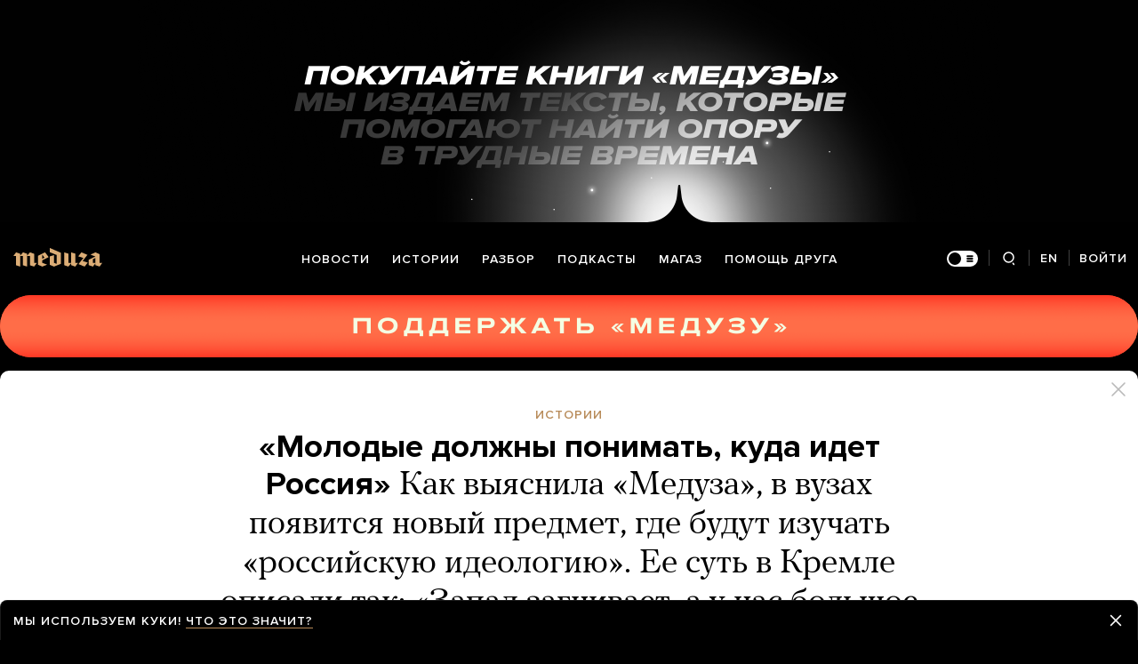

--- FILE ---
content_type: text/html; charset=utf-8
request_url: https://meduza.io/feature/2022/10/25/molodye-dolzhny-ponimat-kuda-idet-rossiya?fbclid=IwAR1kMfu5lFNhatCj9sLdlyG1CWAH0uhf2W2UMlh4S-zFzcHZV9hvzdJCXDQ
body_size: 92289
content:
<!doctype html><html prefix="og:http://ogp.me/ns#" lang="ru"><head><meta http-equiv="Content-type" content="text/html; charset=utf-8"/><meta name="viewport" content="width=device-width,initial-scale=1,minimum-scale=1,minimal-ui"><link rel="manifest" href="/manifest.json" crossorigin="use-credentials"><link rel="icon" type="image/x-icon" href="/favicon.ico"><meta name="theme-color" content="#000"><title data-rh="true">«Молодые должны понимать, куда идет Россия» Как выяснила «Медуза», в вузах появится новый предмет, где будут изучать «российскую идеологию». Ее суть в Кремле описали так: «Запад загнивает, а у нас большое будущее» — Meduza</title> <meta data-rh="true" property="og:site_name" content="Meduza"/><meta data-rh="true" property="og:title" content="«Молодые должны понимать, куда идет Россия» Как выяснила «Медуза», в вузах появится новый предмет, где будут изучать «российскую идеологию». Ее суть в Кремле описали так: «Запад загнивает, а у нас большое будущее» — Meduza"/><meta data-rh="true" property="og:url" content="https://meduza.io/feature/2022/10/25/molodye-dolzhny-ponimat-kuda-idet-rossiya"/><meta data-rh="true" property="og:locale" content="ru_RU"/><meta data-rh="true" property="fb:pages" content="375587425929352"/><meta data-rh="true" property="fb:app_id" content="944674498882174"/><meta data-rh="true" name="facebook-domain-verification" content="oy14jw4lf4va7ny1oby3u57hnhn03t"/><meta data-rh="true" property="al:web:should_fallback" content="true"/><meta data-rh="true" name="incorrect-apple-itunes-app" content="app-id=921508170"/><meta data-rh="true" name="incorrect-google-play-app" content="app-id=io.meduza.android"/><meta data-rh="true" name="twitter:site" content="@meduzaproject"/><meta data-rh="true" name="twitter:title" content="«Молодые должны понимать, куда идет Россия» Как выяснила «Медуза», в вузах появится новый предмет, где будут изучать «российскую идеологию». Ее суть в Кремле описали так: «Запад загнивает, а у нас большое будущее» — Meduza"/><meta data-rh="true" property="og:type" content="article"/><meta data-rh="true" name="twitter:card" content="summary_large_image"/><meta data-rh="true" property="al:ios:url" content="meduza://?id=feature/2022/10/25/molodye-dolzhny-ponimat-kuda-idet-rossiya"/><meta data-rh="true" property="al:android:url" content="meduza://?id=feature/2022/10/25/molodye-dolzhny-ponimat-kuda-idet-rossiya"/><meta data-rh="true" property="al:android:package" content="io.meduza.android"/><meta data-rh="true" name="keywords" content="новости, политика, расследование, репортаж, интервью, реакция, исследование, опрос, тест, президент, приговор, доллар, нефть, экономика, цены, средства, информация, компания, фото, видео, украина, сепаратисты, война, краткий пересказ, бестселлер"/><meta data-rh="true" name="description" content="В ближайшее время в российских вузах может появиться официальная «идеологическая дисциплина» — аналог «научного коммунизма», который изучали в университетах в советское время. Об этом «Медузе» рассказали два источника, близких к Кремлю, а также подтвердили три сотрудника российских вузов, знакомых с такими планами."/><meta data-rh="true" property="og:description" content="В ближайшее время в российских вузах может появиться официальная «идеологическая дисциплина» — аналог «научного коммунизма», который изучали в университетах в советское время. Об этом «Медузе» рассказали два источника, близких к Кремлю, а также подтвердили три сотрудника российских вузов, знакомых с такими планами."/><meta data-rh="true" name="twitter:description" content="В ближайшее время в российских вузах может появиться официальная «идеологическая дисциплина» — аналог «научного коммунизма», который изучали в университетах в советское время. Об этом «Медузе» рассказали два источника, близких к Кремлю, а также подтвердили три сотрудника российских вузов, знакомых с такими планами."/><meta data-rh="true" property="og:image" content="https://meduza.io/imgly/share/1666712205/feature/2022/10/25/molodye-dolzhny-ponimat-kuda-idet-rossiya"/><meta data-rh="true" property="og:image:width" content="1200"/><meta data-rh="true" property="og:image:height" content="630"/><meta data-rh="true" name="twitter:image" content="https://meduza.io/imgly/share/1666712205/feature/2022/10/25/molodye-dolzhny-ponimat-kuda-idet-rossiya"/><meta data-rh="true" property="vk:image" content="https://meduza.io/imgly/vk_share/1666712205/feature/2022/10/25/molodye-dolzhny-ponimat-kuda-idet-rossiya"/> <link data-rh="true" rel="canonical" href="https://meduza.io/feature/2022/10/25/molodye-dolzhny-ponimat-kuda-idet-rossiya"/><link data-rh="true" rel="icon" type="image/png" href="/favicon-64x64.png" sizes="64x64"/><link data-rh="true" rel="icon" type="image/png" href="/favicon-32x32.png" sizes="32x32"/><link data-rh="true" rel="icon" type="image/png" href="/favicon-16x16.png" sizes="16x16"/><link data-rh="true" rel="apple-touch-icon" href="/apple-touch-icon-1024.png"/><link data-rh="true" rel="apple-touch-icon" sizes="76x76" href="/apple-touch-icon-76.png"/><link data-rh="true" rel="apple-touch-icon" sizes="120x120" href="/apple-touch-icon-120.png"/><link data-rh="true" rel="apple-touch-icon" sizes="152x152" href="/apple-touch-icon-152.png"/><link data-rh="true" rel="apple-touch-icon" sizes="180x180" href="/apple-touch-icon-180.png"/><link data-rh="true" rel="amphtml" href="https://meduza.io/amp/feature/2022/10/25/molodye-dolzhny-ponimat-kuda-idet-rossiya"/><link data-rh="true" rel="alternate" type="application/rss+xml" title="«Молодые должны понимать, куда идет Россия» Как выяснила «Медуза», в вузах появится новый предмет, где будут изучать «российскую идеологию». Ее суть в Кремле описали так: «Запад загнивает, а у нас большое будущее» — Meduza" href="/rss/all"/><link data-rh="true" rel="alternate" type="application/rss+xml" title="Meduza — Новости" href="/rss/news"/><link data-rh="true" rel="alternate" type="application/rss+xml" title="Meduza — Шапито" href="/rss/fun"/><link data-rh="true" rel="image_src" href="https://meduza.io/imgly/share/1666712205/feature/2022/10/25/molodye-dolzhny-ponimat-kuda-idet-rossiya"/> <script data-rh="true" type="application/ld+json">{"@context":"http://schema.org","@type":"NewsArticle","mainEntityOfPage":"https://meduza.io/feature/2022/10/25/molodye-dolzhny-ponimat-kuda-idet-rossiya","headline":"«Молодые должны понимать, куда идет Россия»","datePublished":"2022-10-25T15:03:48Z","dateModified":"2022-10-25T15:36:45Z","description":"Как выяснила «Медуза», в вузах появится новый предмет, где будут изучать «российскую идеологию». Ее суть в Кремле описали так: «Запад загнивает, а у нас большое будущее»","publisher":{"@type":"Organization","name":"Meduza","logo":{"@type":"ImageObject","url":"https://meduza.io/image/attachments/images/000/021/713/original/NtP7x9vkfRrYjr7hCbHRPQ.png","width":286,"height":60}},"author":{"@type":"Organization","name":"Meduza"},"image":{"@type":"ImageObject","url":"https://meduza.io/image/attachments/images/008/380/657/large/W_0-LGLDGgaYpEZ4J-X9mg.jpg","height":890,"width":1335}}</script><script>window.mdzLang = "ru";
    window.mdzCurrentFonts = ["fonts\u002FPFRegalTextPro-Bold-v1.woff","fonts\u002FPFRegalTextPro-BoldItalic-v1.woff","fonts\u002FPFRegalTextPro-RegularB-v1.woff","fonts\u002FPFRegalTextPro-RegularBItalic-v1.woff","fonts\u002FProximaNova-Bold-v1.woff","fonts\u002FProximaNova-Regular-v1.woff","fonts\u002FProximaNova-Semibold-v1.woff"];
    window.mdzAppState = {"app":{"isInApp":false,"isEmbedded":false,"isPreview":false,"isMobile":true,"screen_view_type":"GRID","exchangeRatesRequestStatus":"idle","bannersRequestStatus":"idle","banners":null,"isFetchInitiated":false},"audioPlayer":{"playingEpisodeUrl":null,"byId":{}},"banners":{"top":true,"right":false,"bottom":true},"currentUser":{"daily":{"subscribed":false,"error":false},"sos":{"subscribed":false,"error":false},"lang":"ru","last_opened_material":{"version":20,"url":"feature\u002F2022\u002F10\u002F25\u002Fmolodye-dolzhny-ponimat-kuda-idet-rossiya","content":{"head":[{"type":"image","data":{"display":"full","wh_810_540_url":"\u002Fimage\u002Fattachments\u002Fimages\u002F008\u002F380\u002F657\u002Fwh_810_540\u002FW_0-LGLDGgaYpEZ4J-X9mg.jpg","wh_1245_710_url":"\u002Fimage\u002Fattachments\u002Fimages\u002F008\u002F380\u002F657\u002Fwh_1245_710\u002FW_0-LGLDGgaYpEZ4J-X9mg.jpg","wh_1245_500_url":"\u002Fimage\u002Fattachments\u002Fimages\u002F008\u002F380\u002F657\u002Fwh_1245_500\u002FW_0-LGLDGgaYpEZ4J-X9mg.jpg","wh_615_410_url":"\u002Fimage\u002Fattachments\u002Fimages\u002F008\u002F380\u002F657\u002Fwh_615_410\u002FW_0-LGLDGgaYpEZ4J-X9mg.jpg","wh_405_270_url":"\u002Fimage\u002Fattachments\u002Fimages\u002F008\u002F380\u002F657\u002Fwh_405_270\u002FW_0-LGLDGgaYpEZ4J-X9mg.jpg","wh_300_200_url":"\u002Fimage\u002Fattachments\u002Fimages\u002F008\u002F380\u002F657\u002Fwh_300_200\u002FW_0-LGLDGgaYpEZ4J-X9mg.jpg","wh_165_110_url":"\u002Fimage\u002Fattachments\u002Fimages\u002F008\u002F380\u002F657\u002Fwh_165_110\u002FW_0-LGLDGgaYpEZ4J-X9mg.jpg","small_url":"\u002Fimage\u002Fattachments\u002Fimages\u002F008\u002F380\u002F657\u002Fsmall\u002FW_0-LGLDGgaYpEZ4J-X9mg.jpg","large_url":"\u002Fimage\u002Fattachments\u002Fimages\u002F008\u002F380\u002F657\u002Flarge\u002FW_0-LGLDGgaYpEZ4J-X9mg.jpg","elarge_url":"\u002Fimage\u002Fattachments\u002Fimages\u002F008\u002F380\u002F657\u002Felarge\u002FW_0-LGLDGgaYpEZ4J-X9mg.jpg","width":1335,"height":890,"credit":"Максим Шеметов \u002F Reuters \u002F Scanpix \u002F LETA","cc":"button","only_on":"mobile","optimized":{"original":"\u002Fimpro\u002FPAmE-oKa8tiiL5PNL-ui4A6b6W3yYldRxTf4Vi439Yw\u002Fresizing_type:fit\u002Fwidth:2670\u002Fheight:0\u002Fenlarge:0\u002Fquality:80\u002FaHR0cHM6Ly9tZWR1\u002FemEuaW8vaW1hZ2Uv\u002FYXR0YWNobWVudHMv\u002FaW1hZ2VzLzAwOC8z\u002FODAvNjU3L29yaWdp\u002FbmFsL1dfMC1MR0xE\u002FR2dhWXBFWjRKLVg5\u002FbWcuanBn.jpg","w325":{"1x":"\u002Fimpro\u002FWpDcXM4C4eg8dER0ndXBNQ1VbanwsyT2pwanRyuUZuY\u002Fresizing_type:fit\u002Fwidth:325\u002Fheight:0\u002Fenlarge:1\u002Fquality:80\u002FaHR0cHM6Ly9tZWR1\u002FemEuaW8vaW1hZ2Uv\u002FYXR0YWNobWVudHMv\u002FaW1hZ2VzLzAwOC8z\u002FODAvNjU3L29yaWdp\u002FbmFsL1dfMC1MR0xE\u002FR2dhWXBFWjRKLVg5\u002FbWcuanBn.jpg","2x":"\u002Fimpro\u002FlIHCNPAk6Pqd9wpcQp1HD2FWetGcSZPon1X0pbtnKkY\u002Fresizing_type:fit\u002Fwidth:650\u002Fheight:0\u002Fenlarge:1\u002Fquality:80\u002FaHR0cHM6Ly9tZWR1\u002FemEuaW8vaW1hZ2Uv\u002FYXR0YWNobWVudHMv\u002FaW1hZ2VzLzAwOC8z\u002FODAvNjU3L29yaWdp\u002FbmFsL1dfMC1MR0xE\u002FR2dhWXBFWjRKLVg5\u002FbWcuanBn.jpg","1x_webp":"\u002Fimpro\u002F_vrEFhcollkULWmDhbQ-qW6YowZiqSeTdVidPp9qf4M\u002Fresizing_type:fit\u002Fwidth:325\u002Fheight:0\u002Fenlarge:1\u002Fquality:80\u002FaHR0cHM6Ly9tZWR1\u002FemEuaW8vaW1hZ2Uv\u002FYXR0YWNobWVudHMv\u002FaW1hZ2VzLzAwOC8z\u002FODAvNjU3L29yaWdp\u002FbmFsL1dfMC1MR0xE\u002FR2dhWXBFWjRKLVg5\u002FbWcuanBn.webp","2x_webp":"\u002Fimpro\u002FnvXNXTj2pjkV9d3MLvZAqRXijnYlOYVhhb4FqbDGkgs\u002Fresizing_type:fit\u002Fwidth:650\u002Fheight:0\u002Fenlarge:1\u002Fquality:80\u002FaHR0cHM6Ly9tZWR1\u002FemEuaW8vaW1hZ2Uv\u002FYXR0YWNobWVudHMv\u002FaW1hZ2VzLzAwOC8z\u002FODAvNjU3L29yaWdp\u002FbmFsL1dfMC1MR0xE\u002FR2dhWXBFWjRKLVg5\u002FbWcuanBn.webp"},"w520":{"1x":"\u002Fimpro\u002Fw9jvqEnWJIx55b9IpfnUkqdqYLD-kGqP-nv4Pmx1xE4\u002Fresizing_type:fit\u002Fwidth:520\u002Fheight:0\u002Fenlarge:1\u002Fquality:80\u002FaHR0cHM6Ly9tZWR1\u002FemEuaW8vaW1hZ2Uv\u002FYXR0YWNobWVudHMv\u002FaW1hZ2VzLzAwOC8z\u002FODAvNjU3L29yaWdp\u002FbmFsL1dfMC1MR0xE\u002FR2dhWXBFWjRKLVg5\u002FbWcuanBn.jpg","2x":"\u002Fimpro\u002Fei3PYWMnBpvS_0Ih7M9BFTlbmk2TwkVf58sdN9boLV0\u002Fresizing_type:fit\u002Fwidth:1040\u002Fheight:0\u002Fenlarge:1\u002Fquality:80\u002FaHR0cHM6Ly9tZWR1\u002FemEuaW8vaW1hZ2Uv\u002FYXR0YWNobWVudHMv\u002FaW1hZ2VzLzAwOC8z\u002FODAvNjU3L29yaWdp\u002FbmFsL1dfMC1MR0xE\u002FR2dhWXBFWjRKLVg5\u002FbWcuanBn.jpg","1x_webp":"\u002Fimpro\u002FdRJ3BKfNtcgjQKx0YJdzOgaMIN4vL5XZjhihbOSSzDk\u002Fresizing_type:fit\u002Fwidth:520\u002Fheight:0\u002Fenlarge:1\u002Fquality:80\u002FaHR0cHM6Ly9tZWR1\u002FemEuaW8vaW1hZ2Uv\u002FYXR0YWNobWVudHMv\u002FaW1hZ2VzLzAwOC8z\u002FODAvNjU3L29yaWdp\u002FbmFsL1dfMC1MR0xE\u002FR2dhWXBFWjRKLVg5\u002FbWcuanBn.webp","2x_webp":"\u002Fimpro\u002F7-Hxh3_1VIX99d0IMsg4os4BtpYUrnsxnq2Rhhm6D_Y\u002Fresizing_type:fit\u002Fwidth:1040\u002Fheight:0\u002Fenlarge:1\u002Fquality:80\u002FaHR0cHM6Ly9tZWR1\u002FemEuaW8vaW1hZ2Uv\u002FYXR0YWNobWVudHMv\u002FaW1hZ2VzLzAwOC8z\u002FODAvNjU3L29yaWdp\u002FbmFsL1dfMC1MR0xE\u002FR2dhWXBFWjRKLVg5\u002FbWcuanBn.webp"},"w650":{"1x":"\u002Fimpro\u002FlIHCNPAk6Pqd9wpcQp1HD2FWetGcSZPon1X0pbtnKkY\u002Fresizing_type:fit\u002Fwidth:650\u002Fheight:0\u002Fenlarge:1\u002Fquality:80\u002FaHR0cHM6Ly9tZWR1\u002FemEuaW8vaW1hZ2Uv\u002FYXR0YWNobWVudHMv\u002FaW1hZ2VzLzAwOC8z\u002FODAvNjU3L29yaWdp\u002FbmFsL1dfMC1MR0xE\u002FR2dhWXBFWjRKLVg5\u002FbWcuanBn.jpg","2x":"\u002Fimpro\u002FChs23amnGRv1yEaMstbSkxG2nOx9arX4pdI7r0v43cA\u002Fresizing_type:fit\u002Fwidth:1300\u002Fheight:0\u002Fenlarge:1\u002Fquality:80\u002FaHR0cHM6Ly9tZWR1\u002FemEuaW8vaW1hZ2Uv\u002FYXR0YWNobWVudHMv\u002FaW1hZ2VzLzAwOC8z\u002FODAvNjU3L29yaWdp\u002FbmFsL1dfMC1MR0xE\u002FR2dhWXBFWjRKLVg5\u002FbWcuanBn.jpg","1x_webp":"\u002Fimpro\u002FnvXNXTj2pjkV9d3MLvZAqRXijnYlOYVhhb4FqbDGkgs\u002Fresizing_type:fit\u002Fwidth:650\u002Fheight:0\u002Fenlarge:1\u002Fquality:80\u002FaHR0cHM6Ly9tZWR1\u002FemEuaW8vaW1hZ2Uv\u002FYXR0YWNobWVudHMv\u002FaW1hZ2VzLzAwOC8z\u002FODAvNjU3L29yaWdp\u002FbmFsL1dfMC1MR0xE\u002FR2dhWXBFWjRKLVg5\u002FbWcuanBn.webp","2x_webp":"\u002Fimpro\u002FYXd0EZfyFtfcSVcV7yFQ75RR-P1nhAR3NttRm_REqpA\u002Fresizing_type:fit\u002Fwidth:1300\u002Fheight:0\u002Fenlarge:1\u002Fquality:80\u002FaHR0cHM6Ly9tZWR1\u002FemEuaW8vaW1hZ2Uv\u002FYXR0YWNobWVudHMv\u002FaW1hZ2VzLzAwOC8z\u002FODAvNjU3L29yaWdp\u002FbmFsL1dfMC1MR0xE\u002FR2dhWXBFWjRKLVg5\u002FbWcuanBn.webp"},"w980":{"1x":"\u002Fimpro\u002Fi-34DQ7TFgNWlEf8lHTQ59G8pRIN0Fn_4fe_dtlNSnw\u002Fresizing_type:fit\u002Fwidth:980\u002Fheight:0\u002Fenlarge:1\u002Fquality:80\u002FaHR0cHM6Ly9tZWR1\u002FemEuaW8vaW1hZ2Uv\u002FYXR0YWNobWVudHMv\u002FaW1hZ2VzLzAwOC8z\u002FODAvNjU3L29yaWdp\u002FbmFsL1dfMC1MR0xE\u002FR2dhWXBFWjRKLVg5\u002FbWcuanBn.jpg","2x":"\u002Fimpro\u002FnJwFVjrU_kRXigPtzovsr-bR6uny-r8iB7yGcV7kf60\u002Fresizing_type:fit\u002Fwidth:1960\u002Fheight:0\u002Fenlarge:1\u002Fquality:80\u002FaHR0cHM6Ly9tZWR1\u002FemEuaW8vaW1hZ2Uv\u002FYXR0YWNobWVudHMv\u002FaW1hZ2VzLzAwOC8z\u002FODAvNjU3L29yaWdp\u002FbmFsL1dfMC1MR0xE\u002FR2dhWXBFWjRKLVg5\u002FbWcuanBn.jpg","1x_webp":"\u002Fimpro\u002FEmTVmo7OL5NZF5IiuW8dCWvU7qGsKtsEinWxk0JK6j8\u002Fresizing_type:fit\u002Fwidth:980\u002Fheight:0\u002Fenlarge:1\u002Fquality:80\u002FaHR0cHM6Ly9tZWR1\u002FemEuaW8vaW1hZ2Uv\u002FYXR0YWNobWVudHMv\u002FaW1hZ2VzLzAwOC8z\u002FODAvNjU3L29yaWdp\u002FbmFsL1dfMC1MR0xE\u002FR2dhWXBFWjRKLVg5\u002FbWcuanBn.webp","2x_webp":"\u002Fimpro\u002FzKv9qUuZ8R5fy2X5wzulaTP61aI3vdbACLT4ZaJDlfw\u002Fresizing_type:fit\u002Fwidth:1960\u002Fheight:0\u002Fenlarge:1\u002Fquality:80\u002FaHR0cHM6Ly9tZWR1\u002FemEuaW8vaW1hZ2Uv\u002FYXR0YWNobWVudHMv\u002FaW1hZ2VzLzAwOC8z\u002FODAvNjU3L29yaWdp\u002FbmFsL1dfMC1MR0xE\u002FR2dhWXBFWjRKLVg5\u002FbWcuanBn.webp"},"w1335":{"1x":"\u002Fimpro\u002FJEQZ4a_SxOvyxdulaVeNVFz-PlqyGPkZAvJ7__16M2g\u002Fresizing_type:fit\u002Fwidth:1335\u002Fheight:0\u002Fenlarge:1\u002Fquality:80\u002FaHR0cHM6Ly9tZWR1\u002FemEuaW8vaW1hZ2Uv\u002FYXR0YWNobWVudHMv\u002FaW1hZ2VzLzAwOC8z\u002FODAvNjU3L29yaWdp\u002FbmFsL1dfMC1MR0xE\u002FR2dhWXBFWjRKLVg5\u002FbWcuanBn.jpg","2x":"\u002Fimpro\u002F7g1cbCShSnDYQr_jQzxscM90ThHlmZU5y79AUMwuW8Y\u002Fresizing_type:fit\u002Fwidth:2670\u002Fheight:0\u002Fenlarge:1\u002Fquality:80\u002FaHR0cHM6Ly9tZWR1\u002FemEuaW8vaW1hZ2Uv\u002FYXR0YWNobWVudHMv\u002FaW1hZ2VzLzAwOC8z\u002FODAvNjU3L29yaWdp\u002FbmFsL1dfMC1MR0xE\u002FR2dhWXBFWjRKLVg5\u002FbWcuanBn.jpg","1x_webp":"\u002Fimpro\u002FL6mae-IoVpWBwMOe90puYg34LaHaAHnv2jLYqcwJJVg\u002Fresizing_type:fit\u002Fwidth:1335\u002Fheight:0\u002Fenlarge:1\u002Fquality:80\u002FaHR0cHM6Ly9tZWR1\u002FemEuaW8vaW1hZ2Uv\u002FYXR0YWNobWVudHMv\u002FaW1hZ2VzLzAwOC8z\u002FODAvNjU3L29yaWdp\u002FbmFsL1dfMC1MR0xE\u002FR2dhWXBFWjRKLVg5\u002FbWcuanBn.webp","2x_webp":"\u002Fimpro\u002Fn4LN1C7kdGbduSIk7IKI_hfwVvJhGt54O3u26lm2v3Q\u002Fresizing_type:fit\u002Fwidth:2670\u002Fheight:0\u002Fenlarge:1\u002Fquality:80\u002FaHR0cHM6Ly9tZWR1\u002FemEuaW8vaW1hZ2Uv\u002FYXR0YWNobWVudHMv\u002FaW1hZ2VzLzAwOC8z\u002FODAvNjU3L29yaWdp\u002FbmFsL1dfMC1MR0xE\u002FR2dhWXBFWjRKLVg5\u002FbWcuanBn.webp"}}},"only_on":"mobile","id":"0-4f4de6cae02c5b63fbc637d7d2cf47619020c8161f75e9af23533613e2923e0a"},{"type":"tag","data":{"text":"истории","theme":"gold"},"id":"1-33932875b54f6f5e5d40a293663d60b7de5df841ee9bdbeeaff54db97fbab143"},{"type":"rich_title","data":{"first":"«Молодые должны понимать, куда идет Россия»","second":"Как выяснила «Медуза», в вузах появится новый предмет, где будут изучать «российскую идеологию». Ее суть в Кремле описали так: «Запад загнивает, а у нас большое будущее»"},"id":"2-e762a3bb74a5c3573bb8ce01232dee9fc156d22c21500e665c8abc26d7eeefe3"},{"type":"meta","data":{"lang":"ru","components":[{"type":"datetime","datetime":1666710228,"format":"date","id":"c26cb497170207f5010894584959a420040bd8edeee078e3bea5c7a84f82be77"},{"type":"source_name","text":"Meduza","id":"7666648e8adc7e5a46468a3e5c93ddd02725afb5023eaa479a234bef39d274bb"}]},"id":"3-6c1674918ab68b3ac64d62e28559e056dc68799b85c3c478f12a2fc0db9783c8"}],"blocks":[{"type":"image","data":{"display":"full","wh_810_540_url":"\u002Fimage\u002Fattachments\u002Fimages\u002F008\u002F380\u002F657\u002Fwh_810_540\u002FW_0-LGLDGgaYpEZ4J-X9mg.jpg","wh_1245_710_url":"\u002Fimage\u002Fattachments\u002Fimages\u002F008\u002F380\u002F657\u002Fwh_1245_710\u002FW_0-LGLDGgaYpEZ4J-X9mg.jpg","wh_1245_500_url":"\u002Fimage\u002Fattachments\u002Fimages\u002F008\u002F380\u002F657\u002Fwh_1245_500\u002FW_0-LGLDGgaYpEZ4J-X9mg.jpg","wh_615_410_url":"\u002Fimage\u002Fattachments\u002Fimages\u002F008\u002F380\u002F657\u002Fwh_615_410\u002FW_0-LGLDGgaYpEZ4J-X9mg.jpg","wh_405_270_url":"\u002Fimage\u002Fattachments\u002Fimages\u002F008\u002F380\u002F657\u002Fwh_405_270\u002FW_0-LGLDGgaYpEZ4J-X9mg.jpg","wh_300_200_url":"\u002Fimage\u002Fattachments\u002Fimages\u002F008\u002F380\u002F657\u002Fwh_300_200\u002FW_0-LGLDGgaYpEZ4J-X9mg.jpg","wh_165_110_url":"\u002Fimage\u002Fattachments\u002Fimages\u002F008\u002F380\u002F657\u002Fwh_165_110\u002FW_0-LGLDGgaYpEZ4J-X9mg.jpg","small_url":"\u002Fimage\u002Fattachments\u002Fimages\u002F008\u002F380\u002F657\u002Fsmall\u002FW_0-LGLDGgaYpEZ4J-X9mg.jpg","large_url":"\u002Fimage\u002Fattachments\u002Fimages\u002F008\u002F380\u002F657\u002Flarge\u002FW_0-LGLDGgaYpEZ4J-X9mg.jpg","elarge_url":"\u002Fimage\u002Fattachments\u002Fimages\u002F008\u002F380\u002F657\u002Felarge\u002FW_0-LGLDGgaYpEZ4J-X9mg.jpg","width":1335,"height":890,"credit":"Максим Шеметов \u002F Reuters \u002F Scanpix \u002F LETA","cc":"default","only_on":"desktop","optimized":{"original":"\u002Fimpro\u002FPAmE-oKa8tiiL5PNL-ui4A6b6W3yYldRxTf4Vi439Yw\u002Fresizing_type:fit\u002Fwidth:2670\u002Fheight:0\u002Fenlarge:0\u002Fquality:80\u002FaHR0cHM6Ly9tZWR1\u002FemEuaW8vaW1hZ2Uv\u002FYXR0YWNobWVudHMv\u002FaW1hZ2VzLzAwOC8z\u002FODAvNjU3L29yaWdp\u002FbmFsL1dfMC1MR0xE\u002FR2dhWXBFWjRKLVg5\u002FbWcuanBn.jpg","w325":{"1x":"\u002Fimpro\u002FWpDcXM4C4eg8dER0ndXBNQ1VbanwsyT2pwanRyuUZuY\u002Fresizing_type:fit\u002Fwidth:325\u002Fheight:0\u002Fenlarge:1\u002Fquality:80\u002FaHR0cHM6Ly9tZWR1\u002FemEuaW8vaW1hZ2Uv\u002FYXR0YWNobWVudHMv\u002FaW1hZ2VzLzAwOC8z\u002FODAvNjU3L29yaWdp\u002FbmFsL1dfMC1MR0xE\u002FR2dhWXBFWjRKLVg5\u002FbWcuanBn.jpg","2x":"\u002Fimpro\u002FlIHCNPAk6Pqd9wpcQp1HD2FWetGcSZPon1X0pbtnKkY\u002Fresizing_type:fit\u002Fwidth:650\u002Fheight:0\u002Fenlarge:1\u002Fquality:80\u002FaHR0cHM6Ly9tZWR1\u002FemEuaW8vaW1hZ2Uv\u002FYXR0YWNobWVudHMv\u002FaW1hZ2VzLzAwOC8z\u002FODAvNjU3L29yaWdp\u002FbmFsL1dfMC1MR0xE\u002FR2dhWXBFWjRKLVg5\u002FbWcuanBn.jpg","1x_webp":"\u002Fimpro\u002F_vrEFhcollkULWmDhbQ-qW6YowZiqSeTdVidPp9qf4M\u002Fresizing_type:fit\u002Fwidth:325\u002Fheight:0\u002Fenlarge:1\u002Fquality:80\u002FaHR0cHM6Ly9tZWR1\u002FemEuaW8vaW1hZ2Uv\u002FYXR0YWNobWVudHMv\u002FaW1hZ2VzLzAwOC8z\u002FODAvNjU3L29yaWdp\u002FbmFsL1dfMC1MR0xE\u002FR2dhWXBFWjRKLVg5\u002FbWcuanBn.webp","2x_webp":"\u002Fimpro\u002FnvXNXTj2pjkV9d3MLvZAqRXijnYlOYVhhb4FqbDGkgs\u002Fresizing_type:fit\u002Fwidth:650\u002Fheight:0\u002Fenlarge:1\u002Fquality:80\u002FaHR0cHM6Ly9tZWR1\u002FemEuaW8vaW1hZ2Uv\u002FYXR0YWNobWVudHMv\u002FaW1hZ2VzLzAwOC8z\u002FODAvNjU3L29yaWdp\u002FbmFsL1dfMC1MR0xE\u002FR2dhWXBFWjRKLVg5\u002FbWcuanBn.webp"},"w520":{"1x":"\u002Fimpro\u002Fw9jvqEnWJIx55b9IpfnUkqdqYLD-kGqP-nv4Pmx1xE4\u002Fresizing_type:fit\u002Fwidth:520\u002Fheight:0\u002Fenlarge:1\u002Fquality:80\u002FaHR0cHM6Ly9tZWR1\u002FemEuaW8vaW1hZ2Uv\u002FYXR0YWNobWVudHMv\u002FaW1hZ2VzLzAwOC8z\u002FODAvNjU3L29yaWdp\u002FbmFsL1dfMC1MR0xE\u002FR2dhWXBFWjRKLVg5\u002FbWcuanBn.jpg","2x":"\u002Fimpro\u002Fei3PYWMnBpvS_0Ih7M9BFTlbmk2TwkVf58sdN9boLV0\u002Fresizing_type:fit\u002Fwidth:1040\u002Fheight:0\u002Fenlarge:1\u002Fquality:80\u002FaHR0cHM6Ly9tZWR1\u002FemEuaW8vaW1hZ2Uv\u002FYXR0YWNobWVudHMv\u002FaW1hZ2VzLzAwOC8z\u002FODAvNjU3L29yaWdp\u002FbmFsL1dfMC1MR0xE\u002FR2dhWXBFWjRKLVg5\u002FbWcuanBn.jpg","1x_webp":"\u002Fimpro\u002FdRJ3BKfNtcgjQKx0YJdzOgaMIN4vL5XZjhihbOSSzDk\u002Fresizing_type:fit\u002Fwidth:520\u002Fheight:0\u002Fenlarge:1\u002Fquality:80\u002FaHR0cHM6Ly9tZWR1\u002FemEuaW8vaW1hZ2Uv\u002FYXR0YWNobWVudHMv\u002FaW1hZ2VzLzAwOC8z\u002FODAvNjU3L29yaWdp\u002FbmFsL1dfMC1MR0xE\u002FR2dhWXBFWjRKLVg5\u002FbWcuanBn.webp","2x_webp":"\u002Fimpro\u002F7-Hxh3_1VIX99d0IMsg4os4BtpYUrnsxnq2Rhhm6D_Y\u002Fresizing_type:fit\u002Fwidth:1040\u002Fheight:0\u002Fenlarge:1\u002Fquality:80\u002FaHR0cHM6Ly9tZWR1\u002FemEuaW8vaW1hZ2Uv\u002FYXR0YWNobWVudHMv\u002FaW1hZ2VzLzAwOC8z\u002FODAvNjU3L29yaWdp\u002FbmFsL1dfMC1MR0xE\u002FR2dhWXBFWjRKLVg5\u002FbWcuanBn.webp"},"w650":{"1x":"\u002Fimpro\u002FlIHCNPAk6Pqd9wpcQp1HD2FWetGcSZPon1X0pbtnKkY\u002Fresizing_type:fit\u002Fwidth:650\u002Fheight:0\u002Fenlarge:1\u002Fquality:80\u002FaHR0cHM6Ly9tZWR1\u002FemEuaW8vaW1hZ2Uv\u002FYXR0YWNobWVudHMv\u002FaW1hZ2VzLzAwOC8z\u002FODAvNjU3L29yaWdp\u002FbmFsL1dfMC1MR0xE\u002FR2dhWXBFWjRKLVg5\u002FbWcuanBn.jpg","2x":"\u002Fimpro\u002FChs23amnGRv1yEaMstbSkxG2nOx9arX4pdI7r0v43cA\u002Fresizing_type:fit\u002Fwidth:1300\u002Fheight:0\u002Fenlarge:1\u002Fquality:80\u002FaHR0cHM6Ly9tZWR1\u002FemEuaW8vaW1hZ2Uv\u002FYXR0YWNobWVudHMv\u002FaW1hZ2VzLzAwOC8z\u002FODAvNjU3L29yaWdp\u002FbmFsL1dfMC1MR0xE\u002FR2dhWXBFWjRKLVg5\u002FbWcuanBn.jpg","1x_webp":"\u002Fimpro\u002FnvXNXTj2pjkV9d3MLvZAqRXijnYlOYVhhb4FqbDGkgs\u002Fresizing_type:fit\u002Fwidth:650\u002Fheight:0\u002Fenlarge:1\u002Fquality:80\u002FaHR0cHM6Ly9tZWR1\u002FemEuaW8vaW1hZ2Uv\u002FYXR0YWNobWVudHMv\u002FaW1hZ2VzLzAwOC8z\u002FODAvNjU3L29yaWdp\u002FbmFsL1dfMC1MR0xE\u002FR2dhWXBFWjRKLVg5\u002FbWcuanBn.webp","2x_webp":"\u002Fimpro\u002FYXd0EZfyFtfcSVcV7yFQ75RR-P1nhAR3NttRm_REqpA\u002Fresizing_type:fit\u002Fwidth:1300\u002Fheight:0\u002Fenlarge:1\u002Fquality:80\u002FaHR0cHM6Ly9tZWR1\u002FemEuaW8vaW1hZ2Uv\u002FYXR0YWNobWVudHMv\u002FaW1hZ2VzLzAwOC8z\u002FODAvNjU3L29yaWdp\u002FbmFsL1dfMC1MR0xE\u002FR2dhWXBFWjRKLVg5\u002FbWcuanBn.webp"},"w980":{"1x":"\u002Fimpro\u002Fi-34DQ7TFgNWlEf8lHTQ59G8pRIN0Fn_4fe_dtlNSnw\u002Fresizing_type:fit\u002Fwidth:980\u002Fheight:0\u002Fenlarge:1\u002Fquality:80\u002FaHR0cHM6Ly9tZWR1\u002FemEuaW8vaW1hZ2Uv\u002FYXR0YWNobWVudHMv\u002FaW1hZ2VzLzAwOC8z\u002FODAvNjU3L29yaWdp\u002FbmFsL1dfMC1MR0xE\u002FR2dhWXBFWjRKLVg5\u002FbWcuanBn.jpg","2x":"\u002Fimpro\u002FnJwFVjrU_kRXigPtzovsr-bR6uny-r8iB7yGcV7kf60\u002Fresizing_type:fit\u002Fwidth:1960\u002Fheight:0\u002Fenlarge:1\u002Fquality:80\u002FaHR0cHM6Ly9tZWR1\u002FemEuaW8vaW1hZ2Uv\u002FYXR0YWNobWVudHMv\u002FaW1hZ2VzLzAwOC8z\u002FODAvNjU3L29yaWdp\u002FbmFsL1dfMC1MR0xE\u002FR2dhWXBFWjRKLVg5\u002FbWcuanBn.jpg","1x_webp":"\u002Fimpro\u002FEmTVmo7OL5NZF5IiuW8dCWvU7qGsKtsEinWxk0JK6j8\u002Fresizing_type:fit\u002Fwidth:980\u002Fheight:0\u002Fenlarge:1\u002Fquality:80\u002FaHR0cHM6Ly9tZWR1\u002FemEuaW8vaW1hZ2Uv\u002FYXR0YWNobWVudHMv\u002FaW1hZ2VzLzAwOC8z\u002FODAvNjU3L29yaWdp\u002FbmFsL1dfMC1MR0xE\u002FR2dhWXBFWjRKLVg5\u002FbWcuanBn.webp","2x_webp":"\u002Fimpro\u002FzKv9qUuZ8R5fy2X5wzulaTP61aI3vdbACLT4ZaJDlfw\u002Fresizing_type:fit\u002Fwidth:1960\u002Fheight:0\u002Fenlarge:1\u002Fquality:80\u002FaHR0cHM6Ly9tZWR1\u002FemEuaW8vaW1hZ2Uv\u002FYXR0YWNobWVudHMv\u002FaW1hZ2VzLzAwOC8z\u002FODAvNjU3L29yaWdp\u002FbmFsL1dfMC1MR0xE\u002FR2dhWXBFWjRKLVg5\u002FbWcuanBn.webp"},"w1335":{"1x":"\u002Fimpro\u002FJEQZ4a_SxOvyxdulaVeNVFz-PlqyGPkZAvJ7__16M2g\u002Fresizing_type:fit\u002Fwidth:1335\u002Fheight:0\u002Fenlarge:1\u002Fquality:80\u002FaHR0cHM6Ly9tZWR1\u002FemEuaW8vaW1hZ2Uv\u002FYXR0YWNobWVudHMv\u002FaW1hZ2VzLzAwOC8z\u002FODAvNjU3L29yaWdp\u002FbmFsL1dfMC1MR0xE\u002FR2dhWXBFWjRKLVg5\u002FbWcuanBn.jpg","2x":"\u002Fimpro\u002F7g1cbCShSnDYQr_jQzxscM90ThHlmZU5y79AUMwuW8Y\u002Fresizing_type:fit\u002Fwidth:2670\u002Fheight:0\u002Fenlarge:1\u002Fquality:80\u002FaHR0cHM6Ly9tZWR1\u002FemEuaW8vaW1hZ2Uv\u002FYXR0YWNobWVudHMv\u002FaW1hZ2VzLzAwOC8z\u002FODAvNjU3L29yaWdp\u002FbmFsL1dfMC1MR0xE\u002FR2dhWXBFWjRKLVg5\u002FbWcuanBn.jpg","1x_webp":"\u002Fimpro\u002FL6mae-IoVpWBwMOe90puYg34LaHaAHnv2jLYqcwJJVg\u002Fresizing_type:fit\u002Fwidth:1335\u002Fheight:0\u002Fenlarge:1\u002Fquality:80\u002FaHR0cHM6Ly9tZWR1\u002FemEuaW8vaW1hZ2Uv\u002FYXR0YWNobWVudHMv\u002FaW1hZ2VzLzAwOC8z\u002FODAvNjU3L29yaWdp\u002FbmFsL1dfMC1MR0xE\u002FR2dhWXBFWjRKLVg5\u002FbWcuanBn.webp","2x_webp":"\u002Fimpro\u002Fn4LN1C7kdGbduSIk7IKI_hfwVvJhGt54O3u26lm2v3Q\u002Fresizing_type:fit\u002Fwidth:2670\u002Fheight:0\u002Fenlarge:1\u002Fquality:80\u002FaHR0cHM6Ly9tZWR1\u002FemEuaW8vaW1hZ2Uv\u002FYXR0YWNobWVudHMv\u002FaW1hZ2VzLzAwOC8z\u002FODAvNjU3L29yaWdp\u002FbmFsL1dfMC1MR0xE\u002FR2dhWXBFWjRKLVg5\u002FbWcuanBn.webp"}}},"only_on":"desktop","id":"0-1ac2b7c625f77f9ec68731011b7c639829c9a3db61a350a5f2a33d61c64c2529"},{"type":"p","data":"В ближайшее время в российских вузах может появиться официальная «идеологическая дисциплина» — аналог «научного коммунизма», который изучали в университетах в советское время. Об этом «Медузе» рассказали два источника, близких к Кремлю, а также подтвердили три сотрудника российских вузов, знакомых с такими планами.","length":316,"id":"1-d2875ff5be6fb1371ce287260222f75fd5701d0dece87d2a6583abeccbe74382"},{"type":"p","data":"«Молодые люди должны понимать идеологию: куда идет Россия и зачем», — пояснил «Медузе» смысл нововведения один из собеседников, близких к администрации президента (АП) РФ. В школах подобные «идеологические занятия» уже \u003Ca href=\"https:\u002F\u002Fmeduza.io\u002Ffeature\u002F2022\u002F09\u002F12\u002Fnelzya-govorit-o-velichii-strany-sidya-v-kabinetah-kotorye-vot-vot-razvalyatsya\" rel=\"noopener\" target=\"_blank\"\u003Eесть\u003C\u002Fa\u003E. Они называются «Разговоры о важном», на них учителя рассказывают школьникам о вынужденном характере «специальной военной операции» (так российские власти называют войну) и украинских «националистах».","length":424,"id":"2-a0a97cf4e7f88995d5f50e3eab2e78d06931ea4261d6ed8fa70b2431fe1d07ab"},{"type":"p","data":"По информации собеседников «Медузы», курирует разработку нового предмета внутриполитический блок Кремля во главе с первым заместителем главы президентской администрации Сергеем Кириенко. Причем занимается этим не управление общественных проектов АП, которое традиционно взаимодействует с вузами, а управление по обеспечению дел Госсовета — обычно это подразделение занимается выборными кампаниями. Возглавляет его близкий соратник Кириенко Александр Харичев.","length":458,"id":"3-95a0ee0939e0140fa4cdbd5e8fbc370d0260b4b9eaa540fdd7755da304d57898"},{"type":"p","data":"Также, по словам источников «Медузы», среди главных кураторов проекта Андрей Полосин, директор департамента по взаимодействию с регионами «Росатома» (раньше Кириенко работал в этой госкорпорации).","length":196,"id":"4-5e855388fdef63c882017f2a509a61ac02642c869d6d063d79b80f4290c070b5"},{"type":"p","data":"Как утверждают источники, разрабатывать сам курс будет общество «Знание», наблюдательный совет которого также возглавляет Сергей Кириенко, при участии министерства науки и высшего образования.","length":192,"id":"5-0c792489efbac5b5d577bbedda06899db924ff1b6fdfedb2dda823f76a26dd81"},{"type":"p","data":"Предполагается, что новый предмет появится в вузах уже в следующем учебном году. По плану Кремля, студенты негуманитарных специальностей будут изучать его один год, гуманитарии — несколько лет, а историки и политологи — на протяжении всего времени обучения.","length":257,"id":"6-6bac34645846d4c33134f5d49314f807cc1f4c0b396e6e695b325d91722093dd"},{"type":"p","data":"По информации источников «Медузы», «идеологический курс» будет разбит на четыре блока. За разработкой конкретных педагогических материалов для каждого из них будут следить отдельные кураторы:","length":191,"id":"7-3922cb524f960023667b64e3d482c89606adc9576b1b9111b6d1800d8d472edf"},{"type":"ul","data":["\u003Cstrong\u003Eосновной «исторический» блок\u003C\u002Fstrong\u003E. Пока предполагается, что его будет курировать бывший министр культуры и помощник президента Владимир Мединский;","\u003Cstrong\u003Eблок «Культурный код»\u003C\u002Fstrong\u003E. Его куратором может стать глава Эрмитажа Михаил Пиотровский;","\u003Cstrong\u003Eблок «Россия в мире»\u003C\u002Fstrong\u003E. Предполагаемый куратор — политолог Сергей Караганов;","\u003Cstrong\u003Eблок «Образ будущего». \u003C\u002Fstrong\u003EВозможный куратор — глава «Курчатовского института» Михаил Ковальчук."],"length":390,"id":"8-9cd1d1f79ca60c0333ef3e142aa56b38320bfa67fc6aacceddcd2fa1afc0f8be"},{"type":"p","data":"Точное содержание блоков пока неизвестно, однако все предполагаемые кураторы максимально лояльны действующей российской власти. Например, Пиотровский летом 2022 года \u003Ca href=\"https:\u002F\u002Fmeduza.io\u002Ffeature\u002F2022\u002F06\u002F24\u002Fvse-my-militaristy-i-impertsy-voyna-eto-samoutverzhdenie-natsii\" rel=\"noopener\" target=\"_blank\"\u003Eдал\u003C\u002Fa\u003E интервью, в котором заявил: «Все мы милитаристы и имперцы. Война — это самоутверждение нации». А Михаил Ковальчук и вовсе \u003Ca href=\"https:\u002F\u002Fwww.svoboda.org\u002Fa\u002F24516371.html\" rel=\"noopener\" target=\"_blank\"\u003Eсчитается\u003C\u002Fa\u003E членом «ближнего круга» Владимира Путина.","length":343,"id":"9-1df760e012e3e3c71d794e2be332818e16234c000fb68ea326ce59a881fdd1aa"},{"type":"p","data":"Профессор ВШЭ Сергей Караганов, в свою очередь, \u003Ca href=\"http:\u002F\u002Fwww.president-sovet.ru\u002Fabout\u002Fstructure\u002F\" rel=\"noopener\" target=\"_blank\"\u003Eвходит\u003C\u002Fa\u003E в состав президентского Совета по правам человека, а также в научно-консультативный совет при Совете безопасности. Войну России с Украиной он \u003Ca href=\"https:\u002F\u002Frg.ru\u002F2022\u002F04\u002F12\u002Fsergej-karaganov-protiv-nas-bolshoj-zapad-kotoryj-rano-ili-pozdno-nachnet-sypatsia.html\" rel=\"noopener\" target=\"_blank\"\u003Eописывал\u003C\u002Fa\u003E так: «Такова судьба России — стоять на передовых рубежах. Надо объединиться, выстоять и победить. &lt;…&gt; Против нас большой Запад, который тоже рано или поздно начнет сыпаться. За нас огромное количество стран, которые довольны тем, что мы подорвали и подрываем господство США и Запада. Большинство стран мира готовы с нами взаимодействовать и сотрудничать».","length":561,"id":"10-bad61e24a652d0d72ebce4f7f1362d6cc6bf4e6a6e87385c02bc61b803d94a0e"},{"type":"related_rich","data":{"url":"feature\u002F2022\u002F10\u002F14\u002Fposlednie-druzya-putina","cover":{"ratio":1.5,"layout":"rich","urls":{"w325":{"1x":"\u002Fimpro\u002FHIvjpxQy9qZAgofmnTyKMH30okr8KYEYHbWClQoRASA\u002Fresizing_type:fit\u002Fwidth:325\u002Fheight:0\u002Fenlarge:1\u002Fquality:80\u002FaHR0cHM6Ly9tZWR1\u002FemEuaW8vaW1hZ2Uv\u002FYXR0YWNobWVudF9v\u002FdmVycmlkZXMvaW1h\u002FZ2VzLzAwOC8zMzcv\u002FNzI5L292L3NlZGda\u002FeUh6VDlEb1NOekU0\u002FUzN2YVEuanBn.jpg","2x":"\u002Fimpro\u002FtoF6NYnE-x4e2yrCBBxQ2Sug1bazC1FLht3SGDhJ0vQ\u002Fresizing_type:fit\u002Fwidth:650\u002Fheight:0\u002Fenlarge:1\u002Fquality:80\u002FaHR0cHM6Ly9tZWR1\u002FemEuaW8vaW1hZ2Uv\u002FYXR0YWNobWVudF9v\u002FdmVycmlkZXMvaW1h\u002FZ2VzLzAwOC8zMzcv\u002FNzI5L292L3NlZGda\u002FeUh6VDlEb1NOekU0\u002FUzN2YVEuanBn.jpg","1x_webp":"\u002Fimpro\u002Flj12oWW6jmPSC2m_mv8BuRT2MUlhQo_uwKQxX_DmYg0\u002Fresizing_type:fit\u002Fwidth:325\u002Fheight:0\u002Fenlarge:1\u002Fquality:80\u002FaHR0cHM6Ly9tZWR1\u002FemEuaW8vaW1hZ2Uv\u002FYXR0YWNobWVudF9v\u002FdmVycmlkZXMvaW1h\u002FZ2VzLzAwOC8zMzcv\u002FNzI5L292L3NlZGda\u002FeUh6VDlEb1NOekU0\u002FUzN2YVEuanBn.webp","2x_webp":"\u002Fimpro\u002Fogl9BQZTlfxQZQWGE2QaK4jALH6Ln5PN7RE2R35Y_14\u002Fresizing_type:fit\u002Fwidth:650\u002Fheight:0\u002Fenlarge:1\u002Fquality:80\u002FaHR0cHM6Ly9tZWR1\u002FemEuaW8vaW1hZ2Uv\u002FYXR0YWNobWVudF9v\u002FdmVycmlkZXMvaW1h\u002FZ2VzLzAwOC8zMzcv\u002FNzI5L292L3NlZGda\u002FeUh6VDlEb1NOekU0\u002FUzN2YVEuanBn.webp"},"w600":{"1x":"\u002Fimpro\u002FFNUEjqVy9Oji3aro24uZI_c4efxjWeeCI9YCBpOLkeo\u002Fresizing_type:fit\u002Fwidth:600\u002Fheight:0\u002Fenlarge:1\u002Fquality:80\u002FaHR0cHM6Ly9tZWR1\u002FemEuaW8vaW1hZ2Uv\u002FYXR0YWNobWVudF9v\u002FdmVycmlkZXMvaW1h\u002FZ2VzLzAwOC8zMzcv\u002FNzI5L292L3NlZGda\u002FeUh6VDlEb1NOekU0\u002FUzN2YVEuanBn.jpg","2x":"\u002Fimpro\u002FYm6TmM_R7p7TCokNOGcdcII3txg7qyktNRDRpp06Flg\u002Fresizing_type:fit\u002Fwidth:1200\u002Fheight:0\u002Fenlarge:1\u002Fquality:80\u002FaHR0cHM6Ly9tZWR1\u002FemEuaW8vaW1hZ2Uv\u002FYXR0YWNobWVudF9v\u002FdmVycmlkZXMvaW1h\u002FZ2VzLzAwOC8zMzcv\u002FNzI5L292L3NlZGda\u002FeUh6VDlEb1NOekU0\u002FUzN2YVEuanBn.jpg","1x_webp":"\u002Fimpro\u002F0Wb7bNSZjW0n3NfZ-QWM1oA0iJrW7eS3fkKk68_DfKI\u002Fresizing_type:fit\u002Fwidth:600\u002Fheight:0\u002Fenlarge:1\u002Fquality:80\u002FaHR0cHM6Ly9tZWR1\u002FemEuaW8vaW1hZ2Uv\u002FYXR0YWNobWVudF9v\u002FdmVycmlkZXMvaW1h\u002FZ2VzLzAwOC8zMzcv\u002FNzI5L292L3NlZGda\u002FeUh6VDlEb1NOekU0\u002FUzN2YVEuanBn.webp","2x_webp":"\u002Fimpro\u002FzgYE0rfMt4Lguu_RH9jLGtF9cxdpMjByCTIqz1wSO7o\u002Fresizing_type:fit\u002Fwidth:1200\u002Fheight:0\u002Fenlarge:1\u002Fquality:80\u002FaHR0cHM6Ly9tZWR1\u002FemEuaW8vaW1hZ2Uv\u002FYXR0YWNobWVudF9v\u002FdmVycmlkZXMvaW1h\u002FZ2VzLzAwOC8zMzcv\u002FNzI5L292L3NlZGda\u002FeUh6VDlEb1NOekU0\u002FUzN2YVEuanBn.webp"}},"tag":"Это ложь","gradients":{"text_rgb":"255,255,255","bg_rgb":"0,0,0"}},"fallback":{"data":{"title":"Это ложь","related":[{"title":"Последние друзья Путина","layout":"rich","second_title":"Только пять стран выступили против резолюции ООН, осудившей аннексию украинских территорий. Рассказываем, кто (и зачем) продолжает поддерживать войну","url":"feature\u002F2022\u002F10\u002F14\u002Fposlednie-druzya-putina","id":"0-e3b0c44298fc1c149afbf4c8996fb92427ae41e4649b934ca495991b7852b855"}]},"only_on":"desktop"},"blocks":[{"type":"rich_title","data":{"first":"Последние друзья Путина","second":"Только пять стран выступили против резолюции ООН, осудившей аннексию украинских территорий. Рассказываем, кто (и зачем) продолжает поддерживать войну","as":"h3","featured":false},"id":"0-0ef5659827713d8f6d658994899c58721df1b838640f6ad13d74f7c85301e9e1"},{"type":"meta","data":{"lang":"ru","components":[{"type":"datetime","datetime":1665723616,"format":"from_now","id":"0-e3b0c44298fc1c149afbf4c8996fb92427ae41e4649b934ca495991b7852b855"}],"theme":"light"},"id":"1-18bb4ee1fa9a51901856d06a0247097c403058b2a32f78b57f78cdb628f00817"}]},"only_on":"desktop","id":"11-c60dd2baef9e291619c1d96adeccbdae6faf81c2a06a6554dde728fa22e17272"},{"type":"related_rich","data":{"url":"feature\u002F2022\u002F10\u002F14\u002Fposlednie-druzya-putina","cover":{"ratio":1.5,"layout":"rich","urls":{"w325":{"1x":"\u002Fimpro\u002FHIvjpxQy9qZAgofmnTyKMH30okr8KYEYHbWClQoRASA\u002Fresizing_type:fit\u002Fwidth:325\u002Fheight:0\u002Fenlarge:1\u002Fquality:80\u002FaHR0cHM6Ly9tZWR1\u002FemEuaW8vaW1hZ2Uv\u002FYXR0YWNobWVudF9v\u002FdmVycmlkZXMvaW1h\u002FZ2VzLzAwOC8zMzcv\u002FNzI5L292L3NlZGda\u002FeUh6VDlEb1NOekU0\u002FUzN2YVEuanBn.jpg","2x":"\u002Fimpro\u002FtoF6NYnE-x4e2yrCBBxQ2Sug1bazC1FLht3SGDhJ0vQ\u002Fresizing_type:fit\u002Fwidth:650\u002Fheight:0\u002Fenlarge:1\u002Fquality:80\u002FaHR0cHM6Ly9tZWR1\u002FemEuaW8vaW1hZ2Uv\u002FYXR0YWNobWVudF9v\u002FdmVycmlkZXMvaW1h\u002FZ2VzLzAwOC8zMzcv\u002FNzI5L292L3NlZGda\u002FeUh6VDlEb1NOekU0\u002FUzN2YVEuanBn.jpg","1x_webp":"\u002Fimpro\u002Flj12oWW6jmPSC2m_mv8BuRT2MUlhQo_uwKQxX_DmYg0\u002Fresizing_type:fit\u002Fwidth:325\u002Fheight:0\u002Fenlarge:1\u002Fquality:80\u002FaHR0cHM6Ly9tZWR1\u002FemEuaW8vaW1hZ2Uv\u002FYXR0YWNobWVudF9v\u002FdmVycmlkZXMvaW1h\u002FZ2VzLzAwOC8zMzcv\u002FNzI5L292L3NlZGda\u002FeUh6VDlEb1NOekU0\u002FUzN2YVEuanBn.webp","2x_webp":"\u002Fimpro\u002Fogl9BQZTlfxQZQWGE2QaK4jALH6Ln5PN7RE2R35Y_14\u002Fresizing_type:fit\u002Fwidth:650\u002Fheight:0\u002Fenlarge:1\u002Fquality:80\u002FaHR0cHM6Ly9tZWR1\u002FemEuaW8vaW1hZ2Uv\u002FYXR0YWNobWVudF9v\u002FdmVycmlkZXMvaW1h\u002FZ2VzLzAwOC8zMzcv\u002FNzI5L292L3NlZGda\u002FeUh6VDlEb1NOekU0\u002FUzN2YVEuanBn.webp"},"w600":{"1x":"\u002Fimpro\u002FFNUEjqVy9Oji3aro24uZI_c4efxjWeeCI9YCBpOLkeo\u002Fresizing_type:fit\u002Fwidth:600\u002Fheight:0\u002Fenlarge:1\u002Fquality:80\u002FaHR0cHM6Ly9tZWR1\u002FemEuaW8vaW1hZ2Uv\u002FYXR0YWNobWVudF9v\u002FdmVycmlkZXMvaW1h\u002FZ2VzLzAwOC8zMzcv\u002FNzI5L292L3NlZGda\u002FeUh6VDlEb1NOekU0\u002FUzN2YVEuanBn.jpg","2x":"\u002Fimpro\u002FYm6TmM_R7p7TCokNOGcdcII3txg7qyktNRDRpp06Flg\u002Fresizing_type:fit\u002Fwidth:1200\u002Fheight:0\u002Fenlarge:1\u002Fquality:80\u002FaHR0cHM6Ly9tZWR1\u002FemEuaW8vaW1hZ2Uv\u002FYXR0YWNobWVudF9v\u002FdmVycmlkZXMvaW1h\u002FZ2VzLzAwOC8zMzcv\u002FNzI5L292L3NlZGda\u002FeUh6VDlEb1NOekU0\u002FUzN2YVEuanBn.jpg","1x_webp":"\u002Fimpro\u002F0Wb7bNSZjW0n3NfZ-QWM1oA0iJrW7eS3fkKk68_DfKI\u002Fresizing_type:fit\u002Fwidth:600\u002Fheight:0\u002Fenlarge:1\u002Fquality:80\u002FaHR0cHM6Ly9tZWR1\u002FemEuaW8vaW1hZ2Uv\u002FYXR0YWNobWVudF9v\u002FdmVycmlkZXMvaW1h\u002FZ2VzLzAwOC8zMzcv\u002FNzI5L292L3NlZGda\u002FeUh6VDlEb1NOekU0\u002FUzN2YVEuanBn.webp","2x_webp":"\u002Fimpro\u002FzgYE0rfMt4Lguu_RH9jLGtF9cxdpMjByCTIqz1wSO7o\u002Fresizing_type:fit\u002Fwidth:1200\u002Fheight:0\u002Fenlarge:1\u002Fquality:80\u002FaHR0cHM6Ly9tZWR1\u002FemEuaW8vaW1hZ2Uv\u002FYXR0YWNobWVudF9v\u002FdmVycmlkZXMvaW1h\u002FZ2VzLzAwOC8zMzcv\u002FNzI5L292L3NlZGda\u002FeUh6VDlEb1NOekU0\u002FUzN2YVEuanBn.webp"}},"tag":"Это ложь","gradients":{"text_rgb":"255,255,255","bg_rgb":"0,0,0"}},"fallback":{"data":{"title":"Это ложь","related":[{"title":"Последние друзья Путина","layout":"rich","second_title":"Только пять стран выступили против резолюции ООН, осудившей аннексию украинских территорий. Рассказываем, кто (и зачем) продолжает поддерживать войну","url":"feature\u002F2022\u002F10\u002F14\u002Fposlednie-druzya-putina","id":"0-e3b0c44298fc1c149afbf4c8996fb92427ae41e4649b934ca495991b7852b855"}]},"only_on":"mobile"},"blocks":[{"type":"rich_title","data":{"first":"Последние друзья Путина","second":"Только пять стран выступили против резолюции ООН, осудившей аннексию украинских территорий. Рассказываем, кто (и зачем) продолжает поддерживать войну","as":"h3","featured":false},"id":"0-0ef5659827713d8f6d658994899c58721df1b838640f6ad13d74f7c85301e9e1"},{"type":"meta","data":{"lang":"ru","components":[{"type":"datetime","datetime":1665723616,"format":"from_now","id":"0-e3b0c44298fc1c149afbf4c8996fb92427ae41e4649b934ca495991b7852b855"}],"theme":"dark"},"id":"1-29853ac68e98b92c390991e7ddf53430bce2051f304260f6bd097fe5f66fcf58"}]},"only_on":"mobile","id":"12-5c0a8c6fb589275dd859bf3b309cf822412388b2a8c2c9c5815d823d10a674fb"},{"type":"p","data":"По словам двух источников, близких к Кремлю, основные «контуры» нового предмета будут очерчены на конференции общества «Знание» под названием\u003Ca href=\"https:\u002F\u002Fwww.znanierussia.ru\u002Fevents\u002Fnauchno-prosvetitelskaya-konferenciya-po-problemam-mirovozzreniy-878\" rel=\"noopener\" target=\"_blank\"\u003E «ДНК России»\u003C\u002Fa\u003E, которая начнется 26 октября в Сочи. Предполагается, что на ней в том числе выступит Сергей Кириенко (или Александр Харичев), а также возможные кураторы «блоков» нового предмета.","length":333,"id":"13-092807b91be0a3b87c799612855680335be35344bf2e96fc1d75ad9d0a1499d9"},{"type":"p","data":"Кроме того, в числе лекторов митрополит Псковский и Порховский \u003Cspan data-id=\"1287421\" data-title=\"Тихон Шевкунов\" class=\"FootnoteLink\" data-body=\"&lt;p&gt;Шевкунова часто называют «духовником» президента РФ Владимира Путина. Мы не знаем, действительно ли митрополит Тихон — «духовник Путина». Сам президент России никогда не спорил с этим утверждением. Известно, что Тихон знаком с президентом еще с 1999 года, когда Путин был директором ФСБ.&lt;\u002Fp&gt;\"\u003EТихон (Шевкунов)\u003C\u002Fspan\u003E и писатель-фантаст, один из многочисленных последователей движения \u003Ca href=\"https:\u002F\u002Fmeduza.io\u002Ffeature\u002F2022\u002F06\u002F09\u002Fstantsuem-vals-bolshoy-voyny\" rel=\"noopener\" target=\"_blank\"\u003Eметодологов\u003C\u002Fa\u003E Сергей Переслегин. Взгляды Переслегина довольно экзотичны. Он \u003Ca href=\"https:\u002F\u002Fwww.business-gazeta.ru\u002Farticle\u002F453029\" rel=\"noopener\" target=\"_blank\"\u003Eполагает\u003C\u002Fa\u003E, что последствия глобального потепления идут не во вред, а на пользу человечеству, а также активно \u003Ca href=\"https:\u002F\u002Fzavtra.ru\u002Fblogs\u002Finklyuzivnij_fashizm\" rel=\"noopener\" target=\"_blank\"\u003Eпродвигает\u003C\u002Fa\u003E теорию «инклюзивного капитализма», за которым якобы стоят семья Ротшильдов, руководство Международного валютного фонда и Всемирный банк. По мнению Переслегина, якобы существующий «инклюзивный капитализм» подразумевает деление человечества на два класса — узкую прослойку элиты и «бесправные массы», которые эти элиты обеспечивают.","length":670,"id":"14-55aa0a01d2a891ba78b978dd7a6197ce0b54b40be367c3a5686887e146fd043d"},{"type":"p","data":"Все собеседники «Медузы» подчеркнули: «контуры» нового вузовского предмета будут менее экзотичны, но они будут точно соответствовать консервативной идеологии, которая так нравится Владимиру Путину. Один из близких к Кремлю источников емко описал содержание нового «идеологического предмета» так: «Запад загнивает, он постоянно гадил России, но его время прошло, у нас большое будущее, богатая история и культура, надо пользоваться кризисным моментом и получать от него все».","length":474,"id":"15-abceeab847fdad3a91504b157064c29ba078a48540f7ce17e03a1a373d8f587f"},{"type":"p","data":"При этом источники «Медузы», близкие к АП, не исключают, что новая дисциплина решит еще одну «проблему» действующей власти — а именно поможет окончательно \u003Ca href=\"https:\u002F\u002Fmeduza.io\u002Ffeature\u002F2021\u002F10\u002F13\u002Fudar-po-nastoyaschim-i-predannym-patriotam-nashey-strany\" rel=\"noopener\" target=\"_blank\"\u003Eзачистить\u003C\u002Fa\u003E российские вузы от «либеральных преподавателей». Для этого для преподавателей могут ввести обязательную аттестацию по новому предмету (сейчас никаких подобных аттестаций нет): «[Они должны будут] присягнуть на верность, проще говоря. Есть понимание, что условной \u003Cspan data-id=\"1287471\" data-title=\"Екатерина Шульман\" class=\"FootnoteLink\" data-body='&lt;p&gt;Объявлена в России «иностранным агентом» (как и многие другие организации и люди). Имейте в виду, что во время войны с Украиной в России приняли новый закон: теперь «иноагентом» могут объявить &lt;a href=\"https:\u002F\u002Fmeduza.io\u002Ffeature\u002F2022\u002F06\u002F24\u002Fv-2021-godu-putin-vozmutilsya-chto-inoagentami-ob-yavlyayut-blagotvoriteley-i-obeschal-usovershenstvovat-zakon-usovershenstvovali-teper-inoagentami-smogut-ob-yavit-prosto-vseh\" rel=\"noopener noreferrer\" target=\"_blank\"&gt;кого угодно&lt;\u002Fa&gt;.&lt;\u002Fp&gt;'\u003E[Екатерины] Шульман\u003C\u002Fspan\u003E или [Григория] \u003Ca href=\"https:\u002F\u002Fmeduza.io\u002Ffeature\u002F2022\u002F07\u002F01\u002Fuvy-delo-ne-v-russkih\" rel=\"noopener\" target=\"_blank\"\u003EЮдина\u003C\u002Fa\u003E в высшей школе быть не должно».","length":500,"id":"16-f1e3811c965f1dceed3d0f6932993864ba482bdee7da0b186fca4da0a58ec516"},{"type":"blockquote","data":"В министерстве образования и обществе «Знание» не ответили на запросы «Медузы». Также мы не получили ответов от Михаила Пиотровского, Владимира Мединского, Сергея Караганова, Михаила Ковальчука, Андрея Полосина и Дмитрия Пескова.","length":229,"id":"17-3f218a341e96ea9c39a35a5fa96adee22963aadc88b790b4b17d99ba69690e8e"},{"type":"related_rich","data":{"url":"feature\u002F2022\u002F10\u002F07\u002Fpered-nim-strah-do-usrachki-no-strah-bez-uvazheniya","cover":{"ratio":1.5,"layout":"rich","urls":{"w325":{"1x":"\u002Fimpro\u002FdWDDlT13aNvMbYNl4jcioOwjyI2Hn7LtOqGbfp3e6Gw\u002Fresizing_type:fit\u002Fwidth:325\u002Fheight:0\u002Fenlarge:1\u002Fquality:80\u002FaHR0cHM6Ly9tZWR1\u002FemEuaW8vaW1hZ2Uv\u002FYXR0YWNobWVudF9v\u002FdmVycmlkZXMvaW1h\u002FZ2VzLzAwOC8zMDgv\u002FNDc2L292LzZkTm92\u002FQm9rVlZTWDdJR0RE\u002FRWRfS0EuanBn.jpg","2x":"\u002Fimpro\u002FJfKvhiroP1XP4XfIw_VHbzDsHSjB8GrKecC_quMu7Sw\u002Fresizing_type:fit\u002Fwidth:650\u002Fheight:0\u002Fenlarge:1\u002Fquality:80\u002FaHR0cHM6Ly9tZWR1\u002FemEuaW8vaW1hZ2Uv\u002FYXR0YWNobWVudF9v\u002FdmVycmlkZXMvaW1h\u002FZ2VzLzAwOC8zMDgv\u002FNDc2L292LzZkTm92\u002FQm9rVlZTWDdJR0RE\u002FRWRfS0EuanBn.jpg","1x_webp":"\u002Fimpro\u002F-HsW5kLG6nZ2TyPm9k-dtDinqj26VQhHGD5_cJSkwwE\u002Fresizing_type:fit\u002Fwidth:325\u002Fheight:0\u002Fenlarge:1\u002Fquality:80\u002FaHR0cHM6Ly9tZWR1\u002FemEuaW8vaW1hZ2Uv\u002FYXR0YWNobWVudF9v\u002FdmVycmlkZXMvaW1h\u002FZ2VzLzAwOC8zMDgv\u002FNDc2L292LzZkTm92\u002FQm9rVlZTWDdJR0RE\u002FRWRfS0EuanBn.webp","2x_webp":"\u002Fimpro\u002FXi-ZrwAZpYxouigQa2nmREzlg4j_3fT0tSdu1Y35Goo\u002Fresizing_type:fit\u002Fwidth:650\u002Fheight:0\u002Fenlarge:1\u002Fquality:80\u002FaHR0cHM6Ly9tZWR1\u002FemEuaW8vaW1hZ2Uv\u002FYXR0YWNobWVudF9v\u002FdmVycmlkZXMvaW1h\u002FZ2VzLzAwOC8zMDgv\u002FNDc2L292LzZkTm92\u002FQm9rVlZTWDdJR0RE\u002FRWRfS0EuanBn.webp"},"w600":{"1x":"\u002Fimpro\u002FzJ1VVVLeE60KETPQB--p-R-uu6V2X2iysoc4j2sst_4\u002Fresizing_type:fit\u002Fwidth:600\u002Fheight:0\u002Fenlarge:1\u002Fquality:80\u002FaHR0cHM6Ly9tZWR1\u002FemEuaW8vaW1hZ2Uv\u002FYXR0YWNobWVudF9v\u002FdmVycmlkZXMvaW1h\u002FZ2VzLzAwOC8zMDgv\u002FNDc2L292LzZkTm92\u002FQm9rVlZTWDdJR0RE\u002FRWRfS0EuanBn.jpg","2x":"\u002Fimpro\u002FR5jb7R5Zg3uqDvoeWY7vx-PxMdwG0Js_rm6333Bj7Hs\u002Fresizing_type:fit\u002Fwidth:1200\u002Fheight:0\u002Fenlarge:1\u002Fquality:80\u002FaHR0cHM6Ly9tZWR1\u002FemEuaW8vaW1hZ2Uv\u002FYXR0YWNobWVudF9v\u002FdmVycmlkZXMvaW1h\u002FZ2VzLzAwOC8zMDgv\u002FNDc2L292LzZkTm92\u002FQm9rVlZTWDdJR0RE\u002FRWRfS0EuanBn.jpg","1x_webp":"\u002Fimpro\u002F-E7MvLKRRGKe5aI1d4sgZiB0SUyQS5Cg4pJaYAgr0PE\u002Fresizing_type:fit\u002Fwidth:600\u002Fheight:0\u002Fenlarge:1\u002Fquality:80\u002FaHR0cHM6Ly9tZWR1\u002FemEuaW8vaW1hZ2Uv\u002FYXR0YWNobWVudF9v\u002FdmVycmlkZXMvaW1h\u002FZ2VzLzAwOC8zMDgv\u002FNDc2L292LzZkTm92\u002FQm9rVlZTWDdJR0RE\u002FRWRfS0EuanBn.webp","2x_webp":"\u002Fimpro\u002FaFiLW8jO8aJFsy3woI4I_pmynnguqB2GNjfXKXjjdMY\u002Fresizing_type:fit\u002Fwidth:1200\u002Fheight:0\u002Fenlarge:1\u002Fquality:80\u002FaHR0cHM6Ly9tZWR1\u002FemEuaW8vaW1hZ2Uv\u002FYXR0YWNobWVudF9v\u002FdmVycmlkZXMvaW1h\u002FZ2VzLzAwOC8zMDgv\u002FNDc2L292LzZkTm92\u002FQm9rVlZTWDdJR0RE\u002FRWRfS0EuanBn.webp"}},"tag":"Как «элиты» относятся к Путину","gradients":{"text_rgb":"255,255,255","bg_rgb":"0,0,0"}},"fallback":{"data":{"title":"Как «элиты» относятся к Путину","related":[{"title":"«Перед ним страх до усрачки. Но страх без уважения»","layout":"rich","second_title":"Владимиру Путину — 70 лет. «Медуза» выяснила, как к нему теперь на самом деле относятся те, кого принято называть «российскими элитами»","url":"feature\u002F2022\u002F10\u002F07\u002Fpered-nim-strah-do-usrachki-no-strah-bez-uvazheniya","id":"0-e3b0c44298fc1c149afbf4c8996fb92427ae41e4649b934ca495991b7852b855"}]},"only_on":"desktop"},"blocks":[{"type":"rich_title","data":{"first":"«Перед ним страх до усрачки. Но страх без уважения»","second":"Владимиру Путину — 70 лет. «Медуза» выяснила, как к нему теперь на самом деле относятся те, кого принято называть «российскими элитами»","as":"h3","featured":false},"id":"0-b53e3d561d2e47690852f5f3feca2e618dd3ba9c597d452347f8a0045013ae80"},{"type":"meta","data":{"lang":"ru","components":[{"type":"datetime","datetime":1665118876,"format":"from_now","id":"0-e3b0c44298fc1c149afbf4c8996fb92427ae41e4649b934ca495991b7852b855"}],"theme":"light"},"id":"1-c910c8060b53585bc7ab4b0a1bb01c9eaf9b2443b57aa4e270386b8f2c15e2c4"}]},"only_on":"desktop","id":"18-15251fb12eeb960afffa37e5c9a6c8ec7842be710836f950af50b7e6b316fa8f"},{"type":"related_rich","data":{"url":"feature\u002F2022\u002F10\u002F07\u002Fpered-nim-strah-do-usrachki-no-strah-bez-uvazheniya","cover":{"ratio":1.5,"layout":"rich","urls":{"w325":{"1x":"\u002Fimpro\u002FdWDDlT13aNvMbYNl4jcioOwjyI2Hn7LtOqGbfp3e6Gw\u002Fresizing_type:fit\u002Fwidth:325\u002Fheight:0\u002Fenlarge:1\u002Fquality:80\u002FaHR0cHM6Ly9tZWR1\u002FemEuaW8vaW1hZ2Uv\u002FYXR0YWNobWVudF9v\u002FdmVycmlkZXMvaW1h\u002FZ2VzLzAwOC8zMDgv\u002FNDc2L292LzZkTm92\u002FQm9rVlZTWDdJR0RE\u002FRWRfS0EuanBn.jpg","2x":"\u002Fimpro\u002FJfKvhiroP1XP4XfIw_VHbzDsHSjB8GrKecC_quMu7Sw\u002Fresizing_type:fit\u002Fwidth:650\u002Fheight:0\u002Fenlarge:1\u002Fquality:80\u002FaHR0cHM6Ly9tZWR1\u002FemEuaW8vaW1hZ2Uv\u002FYXR0YWNobWVudF9v\u002FdmVycmlkZXMvaW1h\u002FZ2VzLzAwOC8zMDgv\u002FNDc2L292LzZkTm92\u002FQm9rVlZTWDdJR0RE\u002FRWRfS0EuanBn.jpg","1x_webp":"\u002Fimpro\u002F-HsW5kLG6nZ2TyPm9k-dtDinqj26VQhHGD5_cJSkwwE\u002Fresizing_type:fit\u002Fwidth:325\u002Fheight:0\u002Fenlarge:1\u002Fquality:80\u002FaHR0cHM6Ly9tZWR1\u002FemEuaW8vaW1hZ2Uv\u002FYXR0YWNobWVudF9v\u002FdmVycmlkZXMvaW1h\u002FZ2VzLzAwOC8zMDgv\u002FNDc2L292LzZkTm92\u002FQm9rVlZTWDdJR0RE\u002FRWRfS0EuanBn.webp","2x_webp":"\u002Fimpro\u002FXi-ZrwAZpYxouigQa2nmREzlg4j_3fT0tSdu1Y35Goo\u002Fresizing_type:fit\u002Fwidth:650\u002Fheight:0\u002Fenlarge:1\u002Fquality:80\u002FaHR0cHM6Ly9tZWR1\u002FemEuaW8vaW1hZ2Uv\u002FYXR0YWNobWVudF9v\u002FdmVycmlkZXMvaW1h\u002FZ2VzLzAwOC8zMDgv\u002FNDc2L292LzZkTm92\u002FQm9rVlZTWDdJR0RE\u002FRWRfS0EuanBn.webp"},"w600":{"1x":"\u002Fimpro\u002FzJ1VVVLeE60KETPQB--p-R-uu6V2X2iysoc4j2sst_4\u002Fresizing_type:fit\u002Fwidth:600\u002Fheight:0\u002Fenlarge:1\u002Fquality:80\u002FaHR0cHM6Ly9tZWR1\u002FemEuaW8vaW1hZ2Uv\u002FYXR0YWNobWVudF9v\u002FdmVycmlkZXMvaW1h\u002FZ2VzLzAwOC8zMDgv\u002FNDc2L292LzZkTm92\u002FQm9rVlZTWDdJR0RE\u002FRWRfS0EuanBn.jpg","2x":"\u002Fimpro\u002FR5jb7R5Zg3uqDvoeWY7vx-PxMdwG0Js_rm6333Bj7Hs\u002Fresizing_type:fit\u002Fwidth:1200\u002Fheight:0\u002Fenlarge:1\u002Fquality:80\u002FaHR0cHM6Ly9tZWR1\u002FemEuaW8vaW1hZ2Uv\u002FYXR0YWNobWVudF9v\u002FdmVycmlkZXMvaW1h\u002FZ2VzLzAwOC8zMDgv\u002FNDc2L292LzZkTm92\u002FQm9rVlZTWDdJR0RE\u002FRWRfS0EuanBn.jpg","1x_webp":"\u002Fimpro\u002F-E7MvLKRRGKe5aI1d4sgZiB0SUyQS5Cg4pJaYAgr0PE\u002Fresizing_type:fit\u002Fwidth:600\u002Fheight:0\u002Fenlarge:1\u002Fquality:80\u002FaHR0cHM6Ly9tZWR1\u002FemEuaW8vaW1hZ2Uv\u002FYXR0YWNobWVudF9v\u002FdmVycmlkZXMvaW1h\u002FZ2VzLzAwOC8zMDgv\u002FNDc2L292LzZkTm92\u002FQm9rVlZTWDdJR0RE\u002FRWRfS0EuanBn.webp","2x_webp":"\u002Fimpro\u002FaFiLW8jO8aJFsy3woI4I_pmynnguqB2GNjfXKXjjdMY\u002Fresizing_type:fit\u002Fwidth:1200\u002Fheight:0\u002Fenlarge:1\u002Fquality:80\u002FaHR0cHM6Ly9tZWR1\u002FemEuaW8vaW1hZ2Uv\u002FYXR0YWNobWVudF9v\u002FdmVycmlkZXMvaW1h\u002FZ2VzLzAwOC8zMDgv\u002FNDc2L292LzZkTm92\u002FQm9rVlZTWDdJR0RE\u002FRWRfS0EuanBn.webp"}},"tag":"Как «элиты» относятся к Путину","gradients":{"text_rgb":"255,255,255","bg_rgb":"0,0,0"}},"fallback":{"data":{"title":"Как «элиты» относятся к Путину","related":[{"title":"«Перед ним страх до усрачки. Но страх без уважения»","layout":"rich","second_title":"Владимиру Путину — 70 лет. «Медуза» выяснила, как к нему теперь на самом деле относятся те, кого принято называть «российскими элитами»","url":"feature\u002F2022\u002F10\u002F07\u002Fpered-nim-strah-do-usrachki-no-strah-bez-uvazheniya","id":"0-e3b0c44298fc1c149afbf4c8996fb92427ae41e4649b934ca495991b7852b855"}]},"only_on":"mobile"},"blocks":[{"type":"rich_title","data":{"first":"«Перед ним страх до усрачки. Но страх без уважения»","second":"Владимиру Путину — 70 лет. «Медуза» выяснила, как к нему теперь на самом деле относятся те, кого принято называть «российскими элитами»","as":"h3","featured":false},"id":"0-b53e3d561d2e47690852f5f3feca2e618dd3ba9c597d452347f8a0045013ae80"},{"type":"meta","data":{"lang":"ru","components":[{"type":"datetime","datetime":1665118876,"format":"from_now","id":"0-e3b0c44298fc1c149afbf4c8996fb92427ae41e4649b934ca495991b7852b855"}],"theme":"dark"},"id":"1-323d6eebe575a634f8ba49f3b727d30cdc44db47b1ed5b1f2511897a3b282864"}]},"only_on":"mobile","id":"19-e1c523e543377889e0e4483e2a10c7208255c4084acd8df52849527848d635ae"},{"type":"donation","id":"21-e3b0c44298fc1c149afbf4c8996fb92427ae41e4649b934ca495991b7852b855"},{"type":"material_note","lang":"ru","data":[{"type":"note_caption","data":"\u003Cstrong\u003EАндрей Перцев\u003C\u002Fstrong\u003E","length":13,"id":"22-0-e08785e72e740c115993ec9481c015f709cf30027609365742ebdbe567177aed"}],"id":"22-03af284c22f5edf35a2aabea72cdd605b37aa8ed8dd9684f3b24e4b7fed5f479"},{"type":"share","data":{"share":true,"bookmark":true,"pdf":{"standard":{"path":"\u002Fpdf\u002Ffeature\u002F2022\u002F10\u002F25\u002Fmolodye-dolzhny-ponimat-kuda-idet-rossiya"}},"unblock":{"standard":{"path":"\u002Funblock\u002Ffeature\u002F2022\u002F10\u002F25\u002Fmolodye-dolzhny-ponimat-kuda-idet-rossiya"}}},"id":"23-eb4cd2b65b689fabf4f981959120e9bee5cdb81e26fb156f3024352bd63315c6"}],"footnotes":{"1287421":{"title":"Тихон Шевкунов","body":"\u003Cp\u003EШевкунова часто называют «духовником» президента РФ Владимира Путина. Мы не знаем, действительно ли митрополит Тихон — «духовник Путина». Сам президент России никогда не спорил с этим утверждением. Известно, что Тихон знаком с президентом еще с 1999 года, когда Путин был директором ФСБ.\u003C\u002Fp\u003E"},"1287471":{"title":"Екатерина Шульман","body":"\u003Cp\u003EОбъявлена в России «иностранным агентом» (как и многие другие организации и люди). Имейте в виду, что во время войны с Украиной в России приняли новый закон: теперь «иноагентом» могут объявить \u003Ca href=\"https:\u002F\u002Fmeduza.io\u002Ffeature\u002F2022\u002F06\u002F24\u002Fv-2021-godu-putin-vozmutilsya-chto-inoagentami-ob-yavlyayut-blagotvoriteley-i-obeschal-usovershenstvovat-zakon-usovershenstvovali-teper-inoagentami-smogut-ob-yavit-prosto-vseh\" rel=\"noopener noreferrer\" target=\"_blank\"\u003Eкого угодно\u003C\u002Fa\u003E.\u003C\u002Fp\u003E"}}},"layout":"rich","title":"«Молодые должны понимать, куда идет Россия»","second_title":"Как выяснила «Медуза», в вузах появится новый предмет, где будут изучать «российскую идеологию». Ее суть в Кремле описали так: «Запад загнивает, а у нас большое будущее»","og":{"title":"«Молодые должны понимать, куда идет Россия» Как выяснила «Медуза», в вузах появится новый предмет, где будут изучать «российскую идеологию». Ее суть в Кремле описали так: «Запад загнивает, а у нас большое будущее» — Meduza","description":"В ближайшее время в российских вузах может появиться официальная «идеологическая дисциплина» — аналог «научного коммунизма», который изучали в университетах в советское время. Об этом «Медузе» рассказали два источника, близких к Кремлю, а также подтвердили три сотрудника российских вузов, знакомых с такими планами.","keywords":"новости, политика, расследование, репортаж, интервью, реакция, исследование, опрос, тест, президент, приговор, доллар, нефть, экономика, цены, средства, информация, компания, фото, видео, украина, сепаратисты, война, краткий пересказ, бестселлер","url":"https:\u002F\u002Fmeduza.io\u002Ffeature\u002F2022\u002F10\u002F25\u002Fmolodye-dolzhny-ponimat-kuda-idet-rossiya","image":"https:\u002F\u002Fmeduza.io\u002Fimgly\u002Fshare\u002F1666712205\u002Ffeature\u002F2022\u002F10\u002F25\u002Fmolodye-dolzhny-ponimat-kuda-idet-rossiya","amp":true,"pdf":{"standard":{"path":"\u002Fpdf\u002Ffeature\u002F2022\u002F10\u002F25\u002Fmolodye-dolzhny-ponimat-kuda-idet-rossiya"}},"unblock":{"standard":{"path":"\u002Funblock\u002Ffeature\u002F2022\u002F10\u002F25\u002Fmolodye-dolzhny-ponimat-kuda-idet-rossiya"}},"short":{"twitter":"https:\u002F\u002Fmeduza.io\u002Ffeature\u002F2022\u002F10\u002F25\u002Fmolodye-dolzhny-ponimat-kuda-idet-rossiya","facebook":"https:\u002F\u002Fmeduza.io\u002Ffeature\u002F2022\u002F10\u002F25\u002Fmolodye-dolzhny-ponimat-kuda-idet-rossiya","mail":"https:\u002F\u002Fmeduza.io\u002Ffeature\u002F2022\u002F10\u002F25\u002Fmolodye-dolzhny-ponimat-kuda-idet-rossiya","copy":"https:\u002F\u002Fmeduza.io\u002Ffeature\u002F2022\u002F10\u002F25\u002Fmolodye-dolzhny-ponimat-kuda-idet-rossiya","telegram":"https:\u002F\u002Fmeduza.io\u002Ffeature\u002F2022\u002F10\u002F25\u002Fmolodye-dolzhny-ponimat-kuda-idet-rossiya"}},"under_the_sun":{"show":true},"source":{"trust":0,"name":"Meduza"},"datetime":1666710228,"tag":{"name":"истории","path":"articles"},"image":{"show":false},"banners":{"top":true,"right":false,"bottom":true},"container":{"display":"center","mods":["no_mods"],"cover":true,"mobile_cover":false,"half":false},"structured_data":{"@context":"http:\u002F\u002Fschema.org","@type":"NewsArticle","mainEntityOfPage":"https:\u002F\u002Fmeduza.io\u002Ffeature\u002F2022\u002F10\u002F25\u002Fmolodye-dolzhny-ponimat-kuda-idet-rossiya","headline":"«Молодые должны понимать, куда идет Россия»","datePublished":"2022-10-25T15:03:48Z","dateModified":"2022-10-25T15:36:45Z","description":"Как выяснила «Медуза», в вузах появится новый предмет, где будут изучать «российскую идеологию». Ее суть в Кремле описали так: «Запад загнивает, а у нас большое будущее»","publisher":{"@type":"Organization","name":"Meduza","logo":{"@type":"ImageObject","url":"https:\u002F\u002Fmeduza.io\u002Fimage\u002Fattachments\u002Fimages\u002F000\u002F021\u002F713\u002Foriginal\u002FNtP7x9vkfRrYjr7hCbHRPQ.png","width":286,"height":60}},"author":{"@type":"Organization","name":"Meduza"},"image":{"@type":"ImageObject","url":"https:\u002F\u002Fmeduza.io\u002Fimage\u002Fattachments\u002Fimages\u002F008\u002F380\u002F657\u002Flarge\u002FW_0-LGLDGgaYpEZ4J-X9mg.jpg","height":890,"width":1335}}},"last_opened_special":null,"firebase_token":null,"feedback_token":null,"firebase_topics":{},"firebase_user":null,"episode_history_shelf":{},"bookmarks":{},"history":{},"data":{},"subscribeToDailyStatus":"idle","subscribeToSOSStatus":"idle","feedbackTokenStatus":"idle","logoutStatus":"idle","deleteStatus":"idle","googleLoginStatus":"idle","emailSendStatus":"idle","deleteUserStatus":"idle","sendMessageStatus":"idle","callToPushNotificationsStatus":"idle","sendTextErrorStatus":"idle","sendReactionStatus":"idle"},"screens":{"specials":{},"mainScreens":{"under-the-sun":{"desktop":[{"uuid":"7222573e75322701c496df0e46afe0f5cb995eb5b8e3ea42bcdbf129422e9df3","sections":[{"title":null,"uuid":"9b6dcdfc6bcc-pub","blocks":[{"title":null,"published_at":1768455812,"bg_image":null,"uuid":"77e01b9a35c1","collection":[{"key":"feature\u002F2026\u002F01\u002F15\u002Fgotovyy-na-tyurmu-i-na-sumu-ya-delayu-chto-dolzhen-dlya-rossii","origin":["under-the-sun"]}],"type":"rich"},{"title":null,"published_at":1768455814,"bg_image":null,"uuid":"ba8bbf2679d7","collection":[{"key":"feature\u002F2026\u002F01\u002F15\u002Fsyn-iranskogo-shaha-reza-pehlevi-pochti-polveka-zhivet-v-izgnanii-teper-on-stal-simvolom-protesta","origin":["under-the-sun"]}],"type":"rich"},{"title":null,"published_at":1768455815,"bg_image":null,"uuid":"20a5859ca178","collection":[{"key":"feature\u002F2026\u002F01\u002F15\u002Ftramp-zapolonil-soboy-vsyu-mirovuyu-politiku-no-malo-komu-eto-nravitsya","origin":["under-the-sun"]}],"type":"rich"}]},{"title":null,"uuid":"79a37f4f8ce8-pub","blocks":[{"title":null,"published_at":1768454071,"bg_image":null,"uuid":"1d561ecbf620","collection":[{"key":"cards\u002Fvseh-napugala-novost-fox-o-tom-chto-ssha-priostanovyat-vydachu-viz-rossiyanam-okazalos-chto-rech-idet-tolko-o-teh-kto-hochet-immigrirovat-v-stranu","origin":["under-the-sun"]}],"type":"card"},{"title":null,"published_at":1768454071,"bg_image":null,"uuid":"44a8e952fe0c","collection":[{"key":"feature\u002F2026\u002F01\u002F14\u002Fministrom-oborony-ukrainy-stal-mihail-fedorov-byvshiy-ministr-tsifrovoy-transformatsii","origin":["under-the-sun"]}],"type":"rich"}]},{"title":null,"uuid":"96a9169aec57-pub","blocks":[{"title":null,"published_at":1768393234,"bg_image":null,"uuid":"12a4dea653e7","collection":[{"key":"feature\u002F2026\u002F01\u002F14\u002Fvoyna","origin":["under-the-sun"]}],"type":"rich"}]}]}],"mobile":[[{"key":"block-title-539767","starred":null,"origin":["under-the-sun"]},{"groupped":true,"origin":["under-the-sun"],"keys":["news\u002F2026\u002F01\u002F15\u002Frossiya-vysylaet-sotrudnika-posolstva-velikobritanii-fsb-utverzhdaet-chto-on-rabotal-na-britanskie-spetssluzhby-pod-diplomaticheskim-prikrytiem","news\u002F2026\u002F01\u002F15\u002Fnbc-tramp-hotel-bystrogo-i-reshitelnogo-udara-po-iranu-no-ego-sovetniki-ne-smogli-garantirovat-emu-chto-posle-etogo-rezhim-ruhnet"]},{"key":"feature\u002F2026\u002F01\u002F15\u002Fgotovyy-na-tyurmu-i-na-sumu-ya-delayu-chto-dolzhen-dlya-rossii","starred":false,"origin":["under-the-sun"]},{"groupped":true,"origin":["under-the-sun"],"keys":["news\u002F2026\u002F01\u002F15\u002Fv-kemerovskoy-oblasti-proveryat-vse-roddoma-posle-smerti-devyati-mladentsev-v-novokuznetske","news\u002F2026\u002F01\u002F15\u002Fdirektor-natsionalnogo-parka-kurshskaya-kosa-zaderzhan-po-delu-o-nezakonnoy-vyrubke-lesa","news\u002F2026\u002F01\u002F15\u002Fevrosoyuz-s-fevralya-snizit-potolok-tsen-na-rossiyskuyu-neft-do-44-1-dollara-za-barrel","news\u002F2026\u002F01\u002F15\u002Fv-minneapolise-sotrudnik-immigratsionnoy-sluzhby-ranil-v-nogu-migranta-iz-venesuely-vo-vremya-operatsii-po-zaderzhaniyu"]},{"key":"news\u002F2026\u002F01\u002F15\u002Fzelenskiy-tramp-vnov-otvetil-na-vopros-kto-po-ego-mneniyu-zatyagivaet-peregovory-o-mire","starred":true,"origin":["under-the-sun"]},{"groupped":true,"origin":["under-the-sun"],"keys":["news\u002F2026\u002F01\u002F15\u002Fv-moskve-zaderzhali-sbezhavshuyu-ot-domashnego-nasiliya-zhitelnitsu-ingushetii-aynu-mankievu-pravozaschitniki-opasayutsya-chto-ee-peredadut-rodstvennikam"]},{"key":"feature\u002F2026\u002F01\u002F15\u002Ftramp-zapolonil-soboy-vsyu-mirovuyu-politiku-no-malo-komu-eto-nravitsya","starred":false,"origin":["under-the-sun"]}],[{"key":"block-title-539822","starred":null,"origin":["under-the-sun"]},{"key":"feature\u002F2026\u002F01\u002F15\u002Fsyn-iranskogo-shaha-reza-pehlevi-pochti-polveka-zhivet-v-izgnanii-teper-on-stal-simvolom-protesta","starred":false,"origin":["under-the-sun"]},{"groupped":true,"origin":["under-the-sun"],"keys":["news\u002F2026\u002F01\u002F14\u002Ftramp-ubiystva-v-irane-prekratilis-kazni-ne-planiruyutsya","news\u002F2026\u002F01\u002F14\u002Freuters-v-evrope-ozhidayut-udar-ssha-po-iranu-v-techenie-24-chasov"]},{"key":"feature\u002F2026\u002F01\u002F14\u002Fchto-mozhet-sdelat-tramp-s-iranom-naprimer-ubit-ayatollu-ali-hamenei-ili-dolgo-bombit-stranu","starred":false,"origin":["under-the-sun"]},{"key":"feature\u002F2026\u002F01\u002F14\u002Fchem-protesty-v-irane-otlichayutsya-ot-revolyutsii-1979-goda-i-pochemu-na-etot-raz-protestuyuschim-budet-trudnee-pobedit","starred":false,"origin":["under-the-sun"]},{"groupped":true,"origin":["under-the-sun"],"keys":["news\u002F2026\u002F01\u002F14\u002Fssha-vyvodyat-chast-voysk-s-baz-na-blizhnem-vostoke-iran-ugrozhaet-nanesti-po-nim-udar"]}],[{"key":"cards\u002Fvseh-napugala-novost-fox-o-tom-chto-ssha-priostanovyat-vydachu-viz-rossiyanam-okazalos-chto-rech-idet-tolko-o-teh-kto-hochet-immigrirovat-v-stranu","starred":false,"origin":["under-the-sun"]},{"key":"rotation\u002Frotatsiya-pomosch-drugu-2","starred":false,"origin":["under-the-sun"]},{"key":"news\u002F2026\u002F01\u002F14\u002Fklichko-zayavil-chto-v-kieve-seychas-huzhe-chem-kogda-by-to-ni-bylo-za-chetyre-goda-bolshoy-voyny-v-sotnyah-domov-net-tepla-i-sveta","starred":true,"origin":["under-the-sun"]},{"groupped":true,"origin":["under-the-sun"],"keys":["news\u002F2026\u002F01\u002F14\u002Fv-moskve-politsiya-razognala-uchastnikov-stihiynogo-kontserta-na-miusskoy-snezhnoy-dyune","news\u002F2026\u002F01\u002F14\u002Fna-yuge-kipra-gde-propal-vladislav-baumgertner-obnaruzhili-neopoznannoe-telo","news\u002F2026\u002F01\u002F14\u002Fzelenskiy-v-ukraine-vvedut-rezhim-chrezvychaynoy-situatsii-v-energetike","news\u002F2026\u002F01\u002F14\u002Fgermaniya-napravit-13-soldat-v-grenlandiyu"]}],[{"key":"feature\u002F2026\u002F01\u002F14\u002Frossiya-nikak-ne-podderzhala-svoih-partnerov-venesuelu-i-iran-vo-vremya-obostreniya-konflikta-s-ssha-chto-ob-etom-dumayut-rossiyskie-chinovniki","starred":false,"origin":["under-the-sun"]},{"key":"rotation\u002Frotatsiya-magaz","starred":false,"origin":["under-the-sun"]},{"groupped":true,"origin":["under-the-sun"],"keys":["news\u002F2026\u002F01\u002F14\u002Fssha-ob-yavili-chto-nachinaetsya-vtoroy-etap-plana-po-zaversheniyu-voyny-v-gaze"]},{"key":"feature\u002F2026\u002F01\u002F14\u002Fministrom-oborony-ukrainy-stal-mihail-fedorov-byvshiy-ministr-tsifrovoy-transformatsii","starred":false,"origin":["under-the-sun"]},{"key":"episodes\u002F2026\u002F01\u002F14\u002Fs-nachala-voyny-v-rossii-postoyanno-sazhayut-rektorov-vuzov-kak-oni-stali-odnoy-iz-samyh-lyubimyh-misheney-spetssluzhb","starred":false,"origin":["under-the-sun"]},{"key":"feature\u002F2026\u002F01\u002F14\u002Fabsolyutnyh-garantiy-bezopasnosti-ne-suschestvuet","starred":false,"origin":["under-the-sun"]},{"key":"feature\u002F2026\u002F01\u002F14\u002Fvoyna","starred":false,"origin":["under-the-sun"]},{"groupped":true,"origin":["under-the-sun"],"keys":["news\u002F2026\u002F01\u002F14\u002Fv-kaspiyskom-more-poterpel-bedstvie-iranskiy-suhogruz-rona-on-hodil-tem-zhe-marshrutom-chto-i-suda-s-oruzhiem-iz-irana-v-rossiyu"]},{"key":"feed_banner\u002Fobsuzhdaem-samye-vazhnye-sobytiya-nedeli-s-vladom-gorinym","starred":false,"origin":["under-the-sun"]},{"groupped":true,"origin":["under-the-sun"],"keys":["news\u002F2026\u002F01\u002F14\u002Fminkult-smenil-rukovodstvo-tretyakovskoy-galerei-i-pushkinskogo-muzeya","news\u002F2026\u002F01\u002F14\u002Fnbc-news-administratsiya-trampa-gotovit-predlozhenie-o-pokupke-grenlandii-za-700-milliardov-dollarov"]},{"key":"feature\u002F2026\u002F01\u002F14\u002Fantikorruptsionnye-organy-ukrainy-obvinili-yuliyu-timoshenko-v-podkupe-deputatov-verhovnoy-rady","starred":false,"origin":["under-the-sun"]},{"key":"feed_banner\u002Fischem-otvety-na-slozhnye-i-neodnoznachnye-voprosy","starred":false,"origin":["under-the-sun"]},{"key":"cards\u002Fvlasti-prodolzhayut-borotsya-s-moshennikami-a-zaodno-usilivat-tsenzuru-v-seti-teper-oni-sobirayutsya-otslezhivat-kak-internetom-polzuyutsya-podrostki","starred":false,"origin":["under-the-sun"]},{"groupped":true,"origin":["under-the-sun"],"keys":["news\u002F2026\u002F01\u002F14\u002Fsud-v-podmoskovie-nachal-rassmatrivat-delo-protiv-gufa-o-grabezhe-posle-draki-v-bane-on-ne-priznal-vinu"]},{"key":"feature\u002F2026\u002F01\u002F14\u002Fkreml-zayavlyaet-o-pobede-nad-moshennikami-pochemu-eto-utverzhdenie-myagko-govorya-daleko-ot-pravdy-i-zachem-vlasti-vydayut-zhelaemoe-za-deystvitelnoe","starred":false,"origin":["under-the-sun"]},{"key":"feature\u002F2026\u002F01\u002F14\u002Fves-proshlyy-god-vlasti-dushili-runet-ot-ogranicheniy-votsapa-i-telegrama-do-belyh-spiskov-stanet-li-vse-esche-huzhe-v-2026-m","starred":false,"origin":["under-the-sun"]},{"key":"feature\u002F2026\u002F01\u002F14\u002Fv-tsentre-moskvy-vnov-poyavilas-miusskaya-snezhnaya-dyuna-fotografii","starred":false,"origin":["under-the-sun"]}]],"og":{"title":"under-the-sun","description":"","keywords":"Медуза","url":"https:\u002F\u002Fmeduza.io\u002Fspecials\u002Funder-the-sun","image":"https:\u002F\u002Fmeduza.io\u002Fimage\u002Fattachments\u002Fimages\u002F006\u002F066\u002F471\u002Foriginal\u002Fd2Z43pdohOngOw-8C8xfVg.png"}}},"screenRequestStatus":"idle","underTheSunRequestStatus":"success","exchangeRatesRequestStatus":"idle","specialsRequestStatus":"idle"},"screensChronology":{},"materials":{"requestMaterialStatus":"success","requestStatStatus":"idle","requestTopbarAdsStatus":"idle","requestUnblockLinkStatus":"idle","loadMoreLiveStatus":"idle","topbarAds":{"title":null,"source":null,"url":null},"byId":{"feature\u002F2022\u002F10\u002F25\u002Fmolodye-dolzhny-ponimat-kuda-idet-rossiya":{"version":20,"url":"feature\u002F2022\u002F10\u002F25\u002Fmolodye-dolzhny-ponimat-kuda-idet-rossiya","content":{"head":[{"type":"image","data":{"display":"full","wh_810_540_url":"\u002Fimage\u002Fattachments\u002Fimages\u002F008\u002F380\u002F657\u002Fwh_810_540\u002FW_0-LGLDGgaYpEZ4J-X9mg.jpg","wh_1245_710_url":"\u002Fimage\u002Fattachments\u002Fimages\u002F008\u002F380\u002F657\u002Fwh_1245_710\u002FW_0-LGLDGgaYpEZ4J-X9mg.jpg","wh_1245_500_url":"\u002Fimage\u002Fattachments\u002Fimages\u002F008\u002F380\u002F657\u002Fwh_1245_500\u002FW_0-LGLDGgaYpEZ4J-X9mg.jpg","wh_615_410_url":"\u002Fimage\u002Fattachments\u002Fimages\u002F008\u002F380\u002F657\u002Fwh_615_410\u002FW_0-LGLDGgaYpEZ4J-X9mg.jpg","wh_405_270_url":"\u002Fimage\u002Fattachments\u002Fimages\u002F008\u002F380\u002F657\u002Fwh_405_270\u002FW_0-LGLDGgaYpEZ4J-X9mg.jpg","wh_300_200_url":"\u002Fimage\u002Fattachments\u002Fimages\u002F008\u002F380\u002F657\u002Fwh_300_200\u002FW_0-LGLDGgaYpEZ4J-X9mg.jpg","wh_165_110_url":"\u002Fimage\u002Fattachments\u002Fimages\u002F008\u002F380\u002F657\u002Fwh_165_110\u002FW_0-LGLDGgaYpEZ4J-X9mg.jpg","small_url":"\u002Fimage\u002Fattachments\u002Fimages\u002F008\u002F380\u002F657\u002Fsmall\u002FW_0-LGLDGgaYpEZ4J-X9mg.jpg","large_url":"\u002Fimage\u002Fattachments\u002Fimages\u002F008\u002F380\u002F657\u002Flarge\u002FW_0-LGLDGgaYpEZ4J-X9mg.jpg","elarge_url":"\u002Fimage\u002Fattachments\u002Fimages\u002F008\u002F380\u002F657\u002Felarge\u002FW_0-LGLDGgaYpEZ4J-X9mg.jpg","width":1335,"height":890,"credit":"Максим Шеметов \u002F Reuters \u002F Scanpix \u002F LETA","cc":"button","only_on":"mobile","optimized":{"original":"\u002Fimpro\u002FPAmE-oKa8tiiL5PNL-ui4A6b6W3yYldRxTf4Vi439Yw\u002Fresizing_type:fit\u002Fwidth:2670\u002Fheight:0\u002Fenlarge:0\u002Fquality:80\u002FaHR0cHM6Ly9tZWR1\u002FemEuaW8vaW1hZ2Uv\u002FYXR0YWNobWVudHMv\u002FaW1hZ2VzLzAwOC8z\u002FODAvNjU3L29yaWdp\u002FbmFsL1dfMC1MR0xE\u002FR2dhWXBFWjRKLVg5\u002FbWcuanBn.jpg","w325":{"1x":"\u002Fimpro\u002FWpDcXM4C4eg8dER0ndXBNQ1VbanwsyT2pwanRyuUZuY\u002Fresizing_type:fit\u002Fwidth:325\u002Fheight:0\u002Fenlarge:1\u002Fquality:80\u002FaHR0cHM6Ly9tZWR1\u002FemEuaW8vaW1hZ2Uv\u002FYXR0YWNobWVudHMv\u002FaW1hZ2VzLzAwOC8z\u002FODAvNjU3L29yaWdp\u002FbmFsL1dfMC1MR0xE\u002FR2dhWXBFWjRKLVg5\u002FbWcuanBn.jpg","2x":"\u002Fimpro\u002FlIHCNPAk6Pqd9wpcQp1HD2FWetGcSZPon1X0pbtnKkY\u002Fresizing_type:fit\u002Fwidth:650\u002Fheight:0\u002Fenlarge:1\u002Fquality:80\u002FaHR0cHM6Ly9tZWR1\u002FemEuaW8vaW1hZ2Uv\u002FYXR0YWNobWVudHMv\u002FaW1hZ2VzLzAwOC8z\u002FODAvNjU3L29yaWdp\u002FbmFsL1dfMC1MR0xE\u002FR2dhWXBFWjRKLVg5\u002FbWcuanBn.jpg","1x_webp":"\u002Fimpro\u002F_vrEFhcollkULWmDhbQ-qW6YowZiqSeTdVidPp9qf4M\u002Fresizing_type:fit\u002Fwidth:325\u002Fheight:0\u002Fenlarge:1\u002Fquality:80\u002FaHR0cHM6Ly9tZWR1\u002FemEuaW8vaW1hZ2Uv\u002FYXR0YWNobWVudHMv\u002FaW1hZ2VzLzAwOC8z\u002FODAvNjU3L29yaWdp\u002FbmFsL1dfMC1MR0xE\u002FR2dhWXBFWjRKLVg5\u002FbWcuanBn.webp","2x_webp":"\u002Fimpro\u002FnvXNXTj2pjkV9d3MLvZAqRXijnYlOYVhhb4FqbDGkgs\u002Fresizing_type:fit\u002Fwidth:650\u002Fheight:0\u002Fenlarge:1\u002Fquality:80\u002FaHR0cHM6Ly9tZWR1\u002FemEuaW8vaW1hZ2Uv\u002FYXR0YWNobWVudHMv\u002FaW1hZ2VzLzAwOC8z\u002FODAvNjU3L29yaWdp\u002FbmFsL1dfMC1MR0xE\u002FR2dhWXBFWjRKLVg5\u002FbWcuanBn.webp"},"w520":{"1x":"\u002Fimpro\u002Fw9jvqEnWJIx55b9IpfnUkqdqYLD-kGqP-nv4Pmx1xE4\u002Fresizing_type:fit\u002Fwidth:520\u002Fheight:0\u002Fenlarge:1\u002Fquality:80\u002FaHR0cHM6Ly9tZWR1\u002FemEuaW8vaW1hZ2Uv\u002FYXR0YWNobWVudHMv\u002FaW1hZ2VzLzAwOC8z\u002FODAvNjU3L29yaWdp\u002FbmFsL1dfMC1MR0xE\u002FR2dhWXBFWjRKLVg5\u002FbWcuanBn.jpg","2x":"\u002Fimpro\u002Fei3PYWMnBpvS_0Ih7M9BFTlbmk2TwkVf58sdN9boLV0\u002Fresizing_type:fit\u002Fwidth:1040\u002Fheight:0\u002Fenlarge:1\u002Fquality:80\u002FaHR0cHM6Ly9tZWR1\u002FemEuaW8vaW1hZ2Uv\u002FYXR0YWNobWVudHMv\u002FaW1hZ2VzLzAwOC8z\u002FODAvNjU3L29yaWdp\u002FbmFsL1dfMC1MR0xE\u002FR2dhWXBFWjRKLVg5\u002FbWcuanBn.jpg","1x_webp":"\u002Fimpro\u002FdRJ3BKfNtcgjQKx0YJdzOgaMIN4vL5XZjhihbOSSzDk\u002Fresizing_type:fit\u002Fwidth:520\u002Fheight:0\u002Fenlarge:1\u002Fquality:80\u002FaHR0cHM6Ly9tZWR1\u002FemEuaW8vaW1hZ2Uv\u002FYXR0YWNobWVudHMv\u002FaW1hZ2VzLzAwOC8z\u002FODAvNjU3L29yaWdp\u002FbmFsL1dfMC1MR0xE\u002FR2dhWXBFWjRKLVg5\u002FbWcuanBn.webp","2x_webp":"\u002Fimpro\u002F7-Hxh3_1VIX99d0IMsg4os4BtpYUrnsxnq2Rhhm6D_Y\u002Fresizing_type:fit\u002Fwidth:1040\u002Fheight:0\u002Fenlarge:1\u002Fquality:80\u002FaHR0cHM6Ly9tZWR1\u002FemEuaW8vaW1hZ2Uv\u002FYXR0YWNobWVudHMv\u002FaW1hZ2VzLzAwOC8z\u002FODAvNjU3L29yaWdp\u002FbmFsL1dfMC1MR0xE\u002FR2dhWXBFWjRKLVg5\u002FbWcuanBn.webp"},"w650":{"1x":"\u002Fimpro\u002FlIHCNPAk6Pqd9wpcQp1HD2FWetGcSZPon1X0pbtnKkY\u002Fresizing_type:fit\u002Fwidth:650\u002Fheight:0\u002Fenlarge:1\u002Fquality:80\u002FaHR0cHM6Ly9tZWR1\u002FemEuaW8vaW1hZ2Uv\u002FYXR0YWNobWVudHMv\u002FaW1hZ2VzLzAwOC8z\u002FODAvNjU3L29yaWdp\u002FbmFsL1dfMC1MR0xE\u002FR2dhWXBFWjRKLVg5\u002FbWcuanBn.jpg","2x":"\u002Fimpro\u002FChs23amnGRv1yEaMstbSkxG2nOx9arX4pdI7r0v43cA\u002Fresizing_type:fit\u002Fwidth:1300\u002Fheight:0\u002Fenlarge:1\u002Fquality:80\u002FaHR0cHM6Ly9tZWR1\u002FemEuaW8vaW1hZ2Uv\u002FYXR0YWNobWVudHMv\u002FaW1hZ2VzLzAwOC8z\u002FODAvNjU3L29yaWdp\u002FbmFsL1dfMC1MR0xE\u002FR2dhWXBFWjRKLVg5\u002FbWcuanBn.jpg","1x_webp":"\u002Fimpro\u002FnvXNXTj2pjkV9d3MLvZAqRXijnYlOYVhhb4FqbDGkgs\u002Fresizing_type:fit\u002Fwidth:650\u002Fheight:0\u002Fenlarge:1\u002Fquality:80\u002FaHR0cHM6Ly9tZWR1\u002FemEuaW8vaW1hZ2Uv\u002FYXR0YWNobWVudHMv\u002FaW1hZ2VzLzAwOC8z\u002FODAvNjU3L29yaWdp\u002FbmFsL1dfMC1MR0xE\u002FR2dhWXBFWjRKLVg5\u002FbWcuanBn.webp","2x_webp":"\u002Fimpro\u002FYXd0EZfyFtfcSVcV7yFQ75RR-P1nhAR3NttRm_REqpA\u002Fresizing_type:fit\u002Fwidth:1300\u002Fheight:0\u002Fenlarge:1\u002Fquality:80\u002FaHR0cHM6Ly9tZWR1\u002FemEuaW8vaW1hZ2Uv\u002FYXR0YWNobWVudHMv\u002FaW1hZ2VzLzAwOC8z\u002FODAvNjU3L29yaWdp\u002FbmFsL1dfMC1MR0xE\u002FR2dhWXBFWjRKLVg5\u002FbWcuanBn.webp"},"w980":{"1x":"\u002Fimpro\u002Fi-34DQ7TFgNWlEf8lHTQ59G8pRIN0Fn_4fe_dtlNSnw\u002Fresizing_type:fit\u002Fwidth:980\u002Fheight:0\u002Fenlarge:1\u002Fquality:80\u002FaHR0cHM6Ly9tZWR1\u002FemEuaW8vaW1hZ2Uv\u002FYXR0YWNobWVudHMv\u002FaW1hZ2VzLzAwOC8z\u002FODAvNjU3L29yaWdp\u002FbmFsL1dfMC1MR0xE\u002FR2dhWXBFWjRKLVg5\u002FbWcuanBn.jpg","2x":"\u002Fimpro\u002FnJwFVjrU_kRXigPtzovsr-bR6uny-r8iB7yGcV7kf60\u002Fresizing_type:fit\u002Fwidth:1960\u002Fheight:0\u002Fenlarge:1\u002Fquality:80\u002FaHR0cHM6Ly9tZWR1\u002FemEuaW8vaW1hZ2Uv\u002FYXR0YWNobWVudHMv\u002FaW1hZ2VzLzAwOC8z\u002FODAvNjU3L29yaWdp\u002FbmFsL1dfMC1MR0xE\u002FR2dhWXBFWjRKLVg5\u002FbWcuanBn.jpg","1x_webp":"\u002Fimpro\u002FEmTVmo7OL5NZF5IiuW8dCWvU7qGsKtsEinWxk0JK6j8\u002Fresizing_type:fit\u002Fwidth:980\u002Fheight:0\u002Fenlarge:1\u002Fquality:80\u002FaHR0cHM6Ly9tZWR1\u002FemEuaW8vaW1hZ2Uv\u002FYXR0YWNobWVudHMv\u002FaW1hZ2VzLzAwOC8z\u002FODAvNjU3L29yaWdp\u002FbmFsL1dfMC1MR0xE\u002FR2dhWXBFWjRKLVg5\u002FbWcuanBn.webp","2x_webp":"\u002Fimpro\u002FzKv9qUuZ8R5fy2X5wzulaTP61aI3vdbACLT4ZaJDlfw\u002Fresizing_type:fit\u002Fwidth:1960\u002Fheight:0\u002Fenlarge:1\u002Fquality:80\u002FaHR0cHM6Ly9tZWR1\u002FemEuaW8vaW1hZ2Uv\u002FYXR0YWNobWVudHMv\u002FaW1hZ2VzLzAwOC8z\u002FODAvNjU3L29yaWdp\u002FbmFsL1dfMC1MR0xE\u002FR2dhWXBFWjRKLVg5\u002FbWcuanBn.webp"},"w1335":{"1x":"\u002Fimpro\u002FJEQZ4a_SxOvyxdulaVeNVFz-PlqyGPkZAvJ7__16M2g\u002Fresizing_type:fit\u002Fwidth:1335\u002Fheight:0\u002Fenlarge:1\u002Fquality:80\u002FaHR0cHM6Ly9tZWR1\u002FemEuaW8vaW1hZ2Uv\u002FYXR0YWNobWVudHMv\u002FaW1hZ2VzLzAwOC8z\u002FODAvNjU3L29yaWdp\u002FbmFsL1dfMC1MR0xE\u002FR2dhWXBFWjRKLVg5\u002FbWcuanBn.jpg","2x":"\u002Fimpro\u002F7g1cbCShSnDYQr_jQzxscM90ThHlmZU5y79AUMwuW8Y\u002Fresizing_type:fit\u002Fwidth:2670\u002Fheight:0\u002Fenlarge:1\u002Fquality:80\u002FaHR0cHM6Ly9tZWR1\u002FemEuaW8vaW1hZ2Uv\u002FYXR0YWNobWVudHMv\u002FaW1hZ2VzLzAwOC8z\u002FODAvNjU3L29yaWdp\u002FbmFsL1dfMC1MR0xE\u002FR2dhWXBFWjRKLVg5\u002FbWcuanBn.jpg","1x_webp":"\u002Fimpro\u002FL6mae-IoVpWBwMOe90puYg34LaHaAHnv2jLYqcwJJVg\u002Fresizing_type:fit\u002Fwidth:1335\u002Fheight:0\u002Fenlarge:1\u002Fquality:80\u002FaHR0cHM6Ly9tZWR1\u002FemEuaW8vaW1hZ2Uv\u002FYXR0YWNobWVudHMv\u002FaW1hZ2VzLzAwOC8z\u002FODAvNjU3L29yaWdp\u002FbmFsL1dfMC1MR0xE\u002FR2dhWXBFWjRKLVg5\u002FbWcuanBn.webp","2x_webp":"\u002Fimpro\u002Fn4LN1C7kdGbduSIk7IKI_hfwVvJhGt54O3u26lm2v3Q\u002Fresizing_type:fit\u002Fwidth:2670\u002Fheight:0\u002Fenlarge:1\u002Fquality:80\u002FaHR0cHM6Ly9tZWR1\u002FemEuaW8vaW1hZ2Uv\u002FYXR0YWNobWVudHMv\u002FaW1hZ2VzLzAwOC8z\u002FODAvNjU3L29yaWdp\u002FbmFsL1dfMC1MR0xE\u002FR2dhWXBFWjRKLVg5\u002FbWcuanBn.webp"}}},"only_on":"mobile","id":"0-4f4de6cae02c5b63fbc637d7d2cf47619020c8161f75e9af23533613e2923e0a"},{"type":"tag","data":{"text":"истории","theme":"gold"},"id":"1-33932875b54f6f5e5d40a293663d60b7de5df841ee9bdbeeaff54db97fbab143"},{"type":"rich_title","data":{"first":"«Молодые должны понимать, куда идет Россия»","second":"Как выяснила «Медуза», в вузах появится новый предмет, где будут изучать «российскую идеологию». Ее суть в Кремле описали так: «Запад загнивает, а у нас большое будущее»"},"id":"2-e762a3bb74a5c3573bb8ce01232dee9fc156d22c21500e665c8abc26d7eeefe3"},{"type":"meta","data":{"lang":"ru","components":[{"type":"datetime","datetime":1666710228,"format":"date","id":"c26cb497170207f5010894584959a420040bd8edeee078e3bea5c7a84f82be77"},{"type":"source_name","text":"Meduza","id":"7666648e8adc7e5a46468a3e5c93ddd02725afb5023eaa479a234bef39d274bb"}]},"id":"3-6c1674918ab68b3ac64d62e28559e056dc68799b85c3c478f12a2fc0db9783c8"}],"blocks":[{"type":"image","data":{"display":"full","wh_810_540_url":"\u002Fimage\u002Fattachments\u002Fimages\u002F008\u002F380\u002F657\u002Fwh_810_540\u002FW_0-LGLDGgaYpEZ4J-X9mg.jpg","wh_1245_710_url":"\u002Fimage\u002Fattachments\u002Fimages\u002F008\u002F380\u002F657\u002Fwh_1245_710\u002FW_0-LGLDGgaYpEZ4J-X9mg.jpg","wh_1245_500_url":"\u002Fimage\u002Fattachments\u002Fimages\u002F008\u002F380\u002F657\u002Fwh_1245_500\u002FW_0-LGLDGgaYpEZ4J-X9mg.jpg","wh_615_410_url":"\u002Fimage\u002Fattachments\u002Fimages\u002F008\u002F380\u002F657\u002Fwh_615_410\u002FW_0-LGLDGgaYpEZ4J-X9mg.jpg","wh_405_270_url":"\u002Fimage\u002Fattachments\u002Fimages\u002F008\u002F380\u002F657\u002Fwh_405_270\u002FW_0-LGLDGgaYpEZ4J-X9mg.jpg","wh_300_200_url":"\u002Fimage\u002Fattachments\u002Fimages\u002F008\u002F380\u002F657\u002Fwh_300_200\u002FW_0-LGLDGgaYpEZ4J-X9mg.jpg","wh_165_110_url":"\u002Fimage\u002Fattachments\u002Fimages\u002F008\u002F380\u002F657\u002Fwh_165_110\u002FW_0-LGLDGgaYpEZ4J-X9mg.jpg","small_url":"\u002Fimage\u002Fattachments\u002Fimages\u002F008\u002F380\u002F657\u002Fsmall\u002FW_0-LGLDGgaYpEZ4J-X9mg.jpg","large_url":"\u002Fimage\u002Fattachments\u002Fimages\u002F008\u002F380\u002F657\u002Flarge\u002FW_0-LGLDGgaYpEZ4J-X9mg.jpg","elarge_url":"\u002Fimage\u002Fattachments\u002Fimages\u002F008\u002F380\u002F657\u002Felarge\u002FW_0-LGLDGgaYpEZ4J-X9mg.jpg","width":1335,"height":890,"credit":"Максим Шеметов \u002F Reuters \u002F Scanpix \u002F LETA","cc":"default","only_on":"desktop","optimized":{"original":"\u002Fimpro\u002FPAmE-oKa8tiiL5PNL-ui4A6b6W3yYldRxTf4Vi439Yw\u002Fresizing_type:fit\u002Fwidth:2670\u002Fheight:0\u002Fenlarge:0\u002Fquality:80\u002FaHR0cHM6Ly9tZWR1\u002FemEuaW8vaW1hZ2Uv\u002FYXR0YWNobWVudHMv\u002FaW1hZ2VzLzAwOC8z\u002FODAvNjU3L29yaWdp\u002FbmFsL1dfMC1MR0xE\u002FR2dhWXBFWjRKLVg5\u002FbWcuanBn.jpg","w325":{"1x":"\u002Fimpro\u002FWpDcXM4C4eg8dER0ndXBNQ1VbanwsyT2pwanRyuUZuY\u002Fresizing_type:fit\u002Fwidth:325\u002Fheight:0\u002Fenlarge:1\u002Fquality:80\u002FaHR0cHM6Ly9tZWR1\u002FemEuaW8vaW1hZ2Uv\u002FYXR0YWNobWVudHMv\u002FaW1hZ2VzLzAwOC8z\u002FODAvNjU3L29yaWdp\u002FbmFsL1dfMC1MR0xE\u002FR2dhWXBFWjRKLVg5\u002FbWcuanBn.jpg","2x":"\u002Fimpro\u002FlIHCNPAk6Pqd9wpcQp1HD2FWetGcSZPon1X0pbtnKkY\u002Fresizing_type:fit\u002Fwidth:650\u002Fheight:0\u002Fenlarge:1\u002Fquality:80\u002FaHR0cHM6Ly9tZWR1\u002FemEuaW8vaW1hZ2Uv\u002FYXR0YWNobWVudHMv\u002FaW1hZ2VzLzAwOC8z\u002FODAvNjU3L29yaWdp\u002FbmFsL1dfMC1MR0xE\u002FR2dhWXBFWjRKLVg5\u002FbWcuanBn.jpg","1x_webp":"\u002Fimpro\u002F_vrEFhcollkULWmDhbQ-qW6YowZiqSeTdVidPp9qf4M\u002Fresizing_type:fit\u002Fwidth:325\u002Fheight:0\u002Fenlarge:1\u002Fquality:80\u002FaHR0cHM6Ly9tZWR1\u002FemEuaW8vaW1hZ2Uv\u002FYXR0YWNobWVudHMv\u002FaW1hZ2VzLzAwOC8z\u002FODAvNjU3L29yaWdp\u002FbmFsL1dfMC1MR0xE\u002FR2dhWXBFWjRKLVg5\u002FbWcuanBn.webp","2x_webp":"\u002Fimpro\u002FnvXNXTj2pjkV9d3MLvZAqRXijnYlOYVhhb4FqbDGkgs\u002Fresizing_type:fit\u002Fwidth:650\u002Fheight:0\u002Fenlarge:1\u002Fquality:80\u002FaHR0cHM6Ly9tZWR1\u002FemEuaW8vaW1hZ2Uv\u002FYXR0YWNobWVudHMv\u002FaW1hZ2VzLzAwOC8z\u002FODAvNjU3L29yaWdp\u002FbmFsL1dfMC1MR0xE\u002FR2dhWXBFWjRKLVg5\u002FbWcuanBn.webp"},"w520":{"1x":"\u002Fimpro\u002Fw9jvqEnWJIx55b9IpfnUkqdqYLD-kGqP-nv4Pmx1xE4\u002Fresizing_type:fit\u002Fwidth:520\u002Fheight:0\u002Fenlarge:1\u002Fquality:80\u002FaHR0cHM6Ly9tZWR1\u002FemEuaW8vaW1hZ2Uv\u002FYXR0YWNobWVudHMv\u002FaW1hZ2VzLzAwOC8z\u002FODAvNjU3L29yaWdp\u002FbmFsL1dfMC1MR0xE\u002FR2dhWXBFWjRKLVg5\u002FbWcuanBn.jpg","2x":"\u002Fimpro\u002Fei3PYWMnBpvS_0Ih7M9BFTlbmk2TwkVf58sdN9boLV0\u002Fresizing_type:fit\u002Fwidth:1040\u002Fheight:0\u002Fenlarge:1\u002Fquality:80\u002FaHR0cHM6Ly9tZWR1\u002FemEuaW8vaW1hZ2Uv\u002FYXR0YWNobWVudHMv\u002FaW1hZ2VzLzAwOC8z\u002FODAvNjU3L29yaWdp\u002FbmFsL1dfMC1MR0xE\u002FR2dhWXBFWjRKLVg5\u002FbWcuanBn.jpg","1x_webp":"\u002Fimpro\u002FdRJ3BKfNtcgjQKx0YJdzOgaMIN4vL5XZjhihbOSSzDk\u002Fresizing_type:fit\u002Fwidth:520\u002Fheight:0\u002Fenlarge:1\u002Fquality:80\u002FaHR0cHM6Ly9tZWR1\u002FemEuaW8vaW1hZ2Uv\u002FYXR0YWNobWVudHMv\u002FaW1hZ2VzLzAwOC8z\u002FODAvNjU3L29yaWdp\u002FbmFsL1dfMC1MR0xE\u002FR2dhWXBFWjRKLVg5\u002FbWcuanBn.webp","2x_webp":"\u002Fimpro\u002F7-Hxh3_1VIX99d0IMsg4os4BtpYUrnsxnq2Rhhm6D_Y\u002Fresizing_type:fit\u002Fwidth:1040\u002Fheight:0\u002Fenlarge:1\u002Fquality:80\u002FaHR0cHM6Ly9tZWR1\u002FemEuaW8vaW1hZ2Uv\u002FYXR0YWNobWVudHMv\u002FaW1hZ2VzLzAwOC8z\u002FODAvNjU3L29yaWdp\u002FbmFsL1dfMC1MR0xE\u002FR2dhWXBFWjRKLVg5\u002FbWcuanBn.webp"},"w650":{"1x":"\u002Fimpro\u002FlIHCNPAk6Pqd9wpcQp1HD2FWetGcSZPon1X0pbtnKkY\u002Fresizing_type:fit\u002Fwidth:650\u002Fheight:0\u002Fenlarge:1\u002Fquality:80\u002FaHR0cHM6Ly9tZWR1\u002FemEuaW8vaW1hZ2Uv\u002FYXR0YWNobWVudHMv\u002FaW1hZ2VzLzAwOC8z\u002FODAvNjU3L29yaWdp\u002FbmFsL1dfMC1MR0xE\u002FR2dhWXBFWjRKLVg5\u002FbWcuanBn.jpg","2x":"\u002Fimpro\u002FChs23amnGRv1yEaMstbSkxG2nOx9arX4pdI7r0v43cA\u002Fresizing_type:fit\u002Fwidth:1300\u002Fheight:0\u002Fenlarge:1\u002Fquality:80\u002FaHR0cHM6Ly9tZWR1\u002FemEuaW8vaW1hZ2Uv\u002FYXR0YWNobWVudHMv\u002FaW1hZ2VzLzAwOC8z\u002FODAvNjU3L29yaWdp\u002FbmFsL1dfMC1MR0xE\u002FR2dhWXBFWjRKLVg5\u002FbWcuanBn.jpg","1x_webp":"\u002Fimpro\u002FnvXNXTj2pjkV9d3MLvZAqRXijnYlOYVhhb4FqbDGkgs\u002Fresizing_type:fit\u002Fwidth:650\u002Fheight:0\u002Fenlarge:1\u002Fquality:80\u002FaHR0cHM6Ly9tZWR1\u002FemEuaW8vaW1hZ2Uv\u002FYXR0YWNobWVudHMv\u002FaW1hZ2VzLzAwOC8z\u002FODAvNjU3L29yaWdp\u002FbmFsL1dfMC1MR0xE\u002FR2dhWXBFWjRKLVg5\u002FbWcuanBn.webp","2x_webp":"\u002Fimpro\u002FYXd0EZfyFtfcSVcV7yFQ75RR-P1nhAR3NttRm_REqpA\u002Fresizing_type:fit\u002Fwidth:1300\u002Fheight:0\u002Fenlarge:1\u002Fquality:80\u002FaHR0cHM6Ly9tZWR1\u002FemEuaW8vaW1hZ2Uv\u002FYXR0YWNobWVudHMv\u002FaW1hZ2VzLzAwOC8z\u002FODAvNjU3L29yaWdp\u002FbmFsL1dfMC1MR0xE\u002FR2dhWXBFWjRKLVg5\u002FbWcuanBn.webp"},"w980":{"1x":"\u002Fimpro\u002Fi-34DQ7TFgNWlEf8lHTQ59G8pRIN0Fn_4fe_dtlNSnw\u002Fresizing_type:fit\u002Fwidth:980\u002Fheight:0\u002Fenlarge:1\u002Fquality:80\u002FaHR0cHM6Ly9tZWR1\u002FemEuaW8vaW1hZ2Uv\u002FYXR0YWNobWVudHMv\u002FaW1hZ2VzLzAwOC8z\u002FODAvNjU3L29yaWdp\u002FbmFsL1dfMC1MR0xE\u002FR2dhWXBFWjRKLVg5\u002FbWcuanBn.jpg","2x":"\u002Fimpro\u002FnJwFVjrU_kRXigPtzovsr-bR6uny-r8iB7yGcV7kf60\u002Fresizing_type:fit\u002Fwidth:1960\u002Fheight:0\u002Fenlarge:1\u002Fquality:80\u002FaHR0cHM6Ly9tZWR1\u002FemEuaW8vaW1hZ2Uv\u002FYXR0YWNobWVudHMv\u002FaW1hZ2VzLzAwOC8z\u002FODAvNjU3L29yaWdp\u002FbmFsL1dfMC1MR0xE\u002FR2dhWXBFWjRKLVg5\u002FbWcuanBn.jpg","1x_webp":"\u002Fimpro\u002FEmTVmo7OL5NZF5IiuW8dCWvU7qGsKtsEinWxk0JK6j8\u002Fresizing_type:fit\u002Fwidth:980\u002Fheight:0\u002Fenlarge:1\u002Fquality:80\u002FaHR0cHM6Ly9tZWR1\u002FemEuaW8vaW1hZ2Uv\u002FYXR0YWNobWVudHMv\u002FaW1hZ2VzLzAwOC8z\u002FODAvNjU3L29yaWdp\u002FbmFsL1dfMC1MR0xE\u002FR2dhWXBFWjRKLVg5\u002FbWcuanBn.webp","2x_webp":"\u002Fimpro\u002FzKv9qUuZ8R5fy2X5wzulaTP61aI3vdbACLT4ZaJDlfw\u002Fresizing_type:fit\u002Fwidth:1960\u002Fheight:0\u002Fenlarge:1\u002Fquality:80\u002FaHR0cHM6Ly9tZWR1\u002FemEuaW8vaW1hZ2Uv\u002FYXR0YWNobWVudHMv\u002FaW1hZ2VzLzAwOC8z\u002FODAvNjU3L29yaWdp\u002FbmFsL1dfMC1MR0xE\u002FR2dhWXBFWjRKLVg5\u002FbWcuanBn.webp"},"w1335":{"1x":"\u002Fimpro\u002FJEQZ4a_SxOvyxdulaVeNVFz-PlqyGPkZAvJ7__16M2g\u002Fresizing_type:fit\u002Fwidth:1335\u002Fheight:0\u002Fenlarge:1\u002Fquality:80\u002FaHR0cHM6Ly9tZWR1\u002FemEuaW8vaW1hZ2Uv\u002FYXR0YWNobWVudHMv\u002FaW1hZ2VzLzAwOC8z\u002FODAvNjU3L29yaWdp\u002FbmFsL1dfMC1MR0xE\u002FR2dhWXBFWjRKLVg5\u002FbWcuanBn.jpg","2x":"\u002Fimpro\u002F7g1cbCShSnDYQr_jQzxscM90ThHlmZU5y79AUMwuW8Y\u002Fresizing_type:fit\u002Fwidth:2670\u002Fheight:0\u002Fenlarge:1\u002Fquality:80\u002FaHR0cHM6Ly9tZWR1\u002FemEuaW8vaW1hZ2Uv\u002FYXR0YWNobWVudHMv\u002FaW1hZ2VzLzAwOC8z\u002FODAvNjU3L29yaWdp\u002FbmFsL1dfMC1MR0xE\u002FR2dhWXBFWjRKLVg5\u002FbWcuanBn.jpg","1x_webp":"\u002Fimpro\u002FL6mae-IoVpWBwMOe90puYg34LaHaAHnv2jLYqcwJJVg\u002Fresizing_type:fit\u002Fwidth:1335\u002Fheight:0\u002Fenlarge:1\u002Fquality:80\u002FaHR0cHM6Ly9tZWR1\u002FemEuaW8vaW1hZ2Uv\u002FYXR0YWNobWVudHMv\u002FaW1hZ2VzLzAwOC8z\u002FODAvNjU3L29yaWdp\u002FbmFsL1dfMC1MR0xE\u002FR2dhWXBFWjRKLVg5\u002FbWcuanBn.webp","2x_webp":"\u002Fimpro\u002Fn4LN1C7kdGbduSIk7IKI_hfwVvJhGt54O3u26lm2v3Q\u002Fresizing_type:fit\u002Fwidth:2670\u002Fheight:0\u002Fenlarge:1\u002Fquality:80\u002FaHR0cHM6Ly9tZWR1\u002FemEuaW8vaW1hZ2Uv\u002FYXR0YWNobWVudHMv\u002FaW1hZ2VzLzAwOC8z\u002FODAvNjU3L29yaWdp\u002FbmFsL1dfMC1MR0xE\u002FR2dhWXBFWjRKLVg5\u002FbWcuanBn.webp"}}},"only_on":"desktop","id":"0-1ac2b7c625f77f9ec68731011b7c639829c9a3db61a350a5f2a33d61c64c2529"},{"type":"p","data":"В ближайшее время в российских вузах может появиться официальная «идеологическая дисциплина» — аналог «научного коммунизма», который изучали в университетах в советское время. Об этом «Медузе» рассказали два источника, близких к Кремлю, а также подтвердили три сотрудника российских вузов, знакомых с такими планами.","length":316,"id":"1-d2875ff5be6fb1371ce287260222f75fd5701d0dece87d2a6583abeccbe74382"},{"type":"p","data":"«Молодые люди должны понимать идеологию: куда идет Россия и зачем», — пояснил «Медузе» смысл нововведения один из собеседников, близких к администрации президента (АП) РФ. В школах подобные «идеологические занятия» уже \u003Ca href=\"https:\u002F\u002Fmeduza.io\u002Ffeature\u002F2022\u002F09\u002F12\u002Fnelzya-govorit-o-velichii-strany-sidya-v-kabinetah-kotorye-vot-vot-razvalyatsya\" rel=\"noopener\" target=\"_blank\"\u003Eесть\u003C\u002Fa\u003E. Они называются «Разговоры о важном», на них учителя рассказывают школьникам о вынужденном характере «специальной военной операции» (так российские власти называют войну) и украинских «националистах».","length":424,"id":"2-a0a97cf4e7f88995d5f50e3eab2e78d06931ea4261d6ed8fa70b2431fe1d07ab"},{"type":"p","data":"По информации собеседников «Медузы», курирует разработку нового предмета внутриполитический блок Кремля во главе с первым заместителем главы президентской администрации Сергеем Кириенко. Причем занимается этим не управление общественных проектов АП, которое традиционно взаимодействует с вузами, а управление по обеспечению дел Госсовета — обычно это подразделение занимается выборными кампаниями. Возглавляет его близкий соратник Кириенко Александр Харичев.","length":458,"id":"3-95a0ee0939e0140fa4cdbd5e8fbc370d0260b4b9eaa540fdd7755da304d57898"},{"type":"p","data":"Также, по словам источников «Медузы», среди главных кураторов проекта Андрей Полосин, директор департамента по взаимодействию с регионами «Росатома» (раньше Кириенко работал в этой госкорпорации).","length":196,"id":"4-5e855388fdef63c882017f2a509a61ac02642c869d6d063d79b80f4290c070b5"},{"type":"p","data":"Как утверждают источники, разрабатывать сам курс будет общество «Знание», наблюдательный совет которого также возглавляет Сергей Кириенко, при участии министерства науки и высшего образования.","length":192,"id":"5-0c792489efbac5b5d577bbedda06899db924ff1b6fdfedb2dda823f76a26dd81"},{"type":"p","data":"Предполагается, что новый предмет появится в вузах уже в следующем учебном году. По плану Кремля, студенты негуманитарных специальностей будут изучать его один год, гуманитарии — несколько лет, а историки и политологи — на протяжении всего времени обучения.","length":257,"id":"6-6bac34645846d4c33134f5d49314f807cc1f4c0b396e6e695b325d91722093dd"},{"type":"p","data":"По информации источников «Медузы», «идеологический курс» будет разбит на четыре блока. За разработкой конкретных педагогических материалов для каждого из них будут следить отдельные кураторы:","length":191,"id":"7-3922cb524f960023667b64e3d482c89606adc9576b1b9111b6d1800d8d472edf"},{"type":"ul","data":["\u003Cstrong\u003Eосновной «исторический» блок\u003C\u002Fstrong\u003E. Пока предполагается, что его будет курировать бывший министр культуры и помощник президента Владимир Мединский;","\u003Cstrong\u003Eблок «Культурный код»\u003C\u002Fstrong\u003E. Его куратором может стать глава Эрмитажа Михаил Пиотровский;","\u003Cstrong\u003Eблок «Россия в мире»\u003C\u002Fstrong\u003E. Предполагаемый куратор — политолог Сергей Караганов;","\u003Cstrong\u003Eблок «Образ будущего». \u003C\u002Fstrong\u003EВозможный куратор — глава «Курчатовского института» Михаил Ковальчук."],"length":390,"id":"8-9cd1d1f79ca60c0333ef3e142aa56b38320bfa67fc6aacceddcd2fa1afc0f8be"},{"type":"p","data":"Точное содержание блоков пока неизвестно, однако все предполагаемые кураторы максимально лояльны действующей российской власти. Например, Пиотровский летом 2022 года \u003Ca href=\"https:\u002F\u002Fmeduza.io\u002Ffeature\u002F2022\u002F06\u002F24\u002Fvse-my-militaristy-i-impertsy-voyna-eto-samoutverzhdenie-natsii\" rel=\"noopener\" target=\"_blank\"\u003Eдал\u003C\u002Fa\u003E интервью, в котором заявил: «Все мы милитаристы и имперцы. Война — это самоутверждение нации». А Михаил Ковальчук и вовсе \u003Ca href=\"https:\u002F\u002Fwww.svoboda.org\u002Fa\u002F24516371.html\" rel=\"noopener\" target=\"_blank\"\u003Eсчитается\u003C\u002Fa\u003E членом «ближнего круга» Владимира Путина.","length":343,"id":"9-1df760e012e3e3c71d794e2be332818e16234c000fb68ea326ce59a881fdd1aa"},{"type":"p","data":"Профессор ВШЭ Сергей Караганов, в свою очередь, \u003Ca href=\"http:\u002F\u002Fwww.president-sovet.ru\u002Fabout\u002Fstructure\u002F\" rel=\"noopener\" target=\"_blank\"\u003Eвходит\u003C\u002Fa\u003E в состав президентского Совета по правам человека, а также в научно-консультативный совет при Совете безопасности. Войну России с Украиной он \u003Ca href=\"https:\u002F\u002Frg.ru\u002F2022\u002F04\u002F12\u002Fsergej-karaganov-protiv-nas-bolshoj-zapad-kotoryj-rano-ili-pozdno-nachnet-sypatsia.html\" rel=\"noopener\" target=\"_blank\"\u003Eописывал\u003C\u002Fa\u003E так: «Такова судьба России — стоять на передовых рубежах. Надо объединиться, выстоять и победить. &lt;…&gt; Против нас большой Запад, который тоже рано или поздно начнет сыпаться. За нас огромное количество стран, которые довольны тем, что мы подорвали и подрываем господство США и Запада. Большинство стран мира готовы с нами взаимодействовать и сотрудничать».","length":561,"id":"10-bad61e24a652d0d72ebce4f7f1362d6cc6bf4e6a6e87385c02bc61b803d94a0e"},{"type":"related_rich","data":{"url":"feature\u002F2022\u002F10\u002F14\u002Fposlednie-druzya-putina","cover":{"ratio":1.5,"layout":"rich","urls":{"w325":{"1x":"\u002Fimpro\u002FHIvjpxQy9qZAgofmnTyKMH30okr8KYEYHbWClQoRASA\u002Fresizing_type:fit\u002Fwidth:325\u002Fheight:0\u002Fenlarge:1\u002Fquality:80\u002FaHR0cHM6Ly9tZWR1\u002FemEuaW8vaW1hZ2Uv\u002FYXR0YWNobWVudF9v\u002FdmVycmlkZXMvaW1h\u002FZ2VzLzAwOC8zMzcv\u002FNzI5L292L3NlZGda\u002FeUh6VDlEb1NOekU0\u002FUzN2YVEuanBn.jpg","2x":"\u002Fimpro\u002FtoF6NYnE-x4e2yrCBBxQ2Sug1bazC1FLht3SGDhJ0vQ\u002Fresizing_type:fit\u002Fwidth:650\u002Fheight:0\u002Fenlarge:1\u002Fquality:80\u002FaHR0cHM6Ly9tZWR1\u002FemEuaW8vaW1hZ2Uv\u002FYXR0YWNobWVudF9v\u002FdmVycmlkZXMvaW1h\u002FZ2VzLzAwOC8zMzcv\u002FNzI5L292L3NlZGda\u002FeUh6VDlEb1NOekU0\u002FUzN2YVEuanBn.jpg","1x_webp":"\u002Fimpro\u002Flj12oWW6jmPSC2m_mv8BuRT2MUlhQo_uwKQxX_DmYg0\u002Fresizing_type:fit\u002Fwidth:325\u002Fheight:0\u002Fenlarge:1\u002Fquality:80\u002FaHR0cHM6Ly9tZWR1\u002FemEuaW8vaW1hZ2Uv\u002FYXR0YWNobWVudF9v\u002FdmVycmlkZXMvaW1h\u002FZ2VzLzAwOC8zMzcv\u002FNzI5L292L3NlZGda\u002FeUh6VDlEb1NOekU0\u002FUzN2YVEuanBn.webp","2x_webp":"\u002Fimpro\u002Fogl9BQZTlfxQZQWGE2QaK4jALH6Ln5PN7RE2R35Y_14\u002Fresizing_type:fit\u002Fwidth:650\u002Fheight:0\u002Fenlarge:1\u002Fquality:80\u002FaHR0cHM6Ly9tZWR1\u002FemEuaW8vaW1hZ2Uv\u002FYXR0YWNobWVudF9v\u002FdmVycmlkZXMvaW1h\u002FZ2VzLzAwOC8zMzcv\u002FNzI5L292L3NlZGda\u002FeUh6VDlEb1NOekU0\u002FUzN2YVEuanBn.webp"},"w600":{"1x":"\u002Fimpro\u002FFNUEjqVy9Oji3aro24uZI_c4efxjWeeCI9YCBpOLkeo\u002Fresizing_type:fit\u002Fwidth:600\u002Fheight:0\u002Fenlarge:1\u002Fquality:80\u002FaHR0cHM6Ly9tZWR1\u002FemEuaW8vaW1hZ2Uv\u002FYXR0YWNobWVudF9v\u002FdmVycmlkZXMvaW1h\u002FZ2VzLzAwOC8zMzcv\u002FNzI5L292L3NlZGda\u002FeUh6VDlEb1NOekU0\u002FUzN2YVEuanBn.jpg","2x":"\u002Fimpro\u002FYm6TmM_R7p7TCokNOGcdcII3txg7qyktNRDRpp06Flg\u002Fresizing_type:fit\u002Fwidth:1200\u002Fheight:0\u002Fenlarge:1\u002Fquality:80\u002FaHR0cHM6Ly9tZWR1\u002FemEuaW8vaW1hZ2Uv\u002FYXR0YWNobWVudF9v\u002FdmVycmlkZXMvaW1h\u002FZ2VzLzAwOC8zMzcv\u002FNzI5L292L3NlZGda\u002FeUh6VDlEb1NOekU0\u002FUzN2YVEuanBn.jpg","1x_webp":"\u002Fimpro\u002F0Wb7bNSZjW0n3NfZ-QWM1oA0iJrW7eS3fkKk68_DfKI\u002Fresizing_type:fit\u002Fwidth:600\u002Fheight:0\u002Fenlarge:1\u002Fquality:80\u002FaHR0cHM6Ly9tZWR1\u002FemEuaW8vaW1hZ2Uv\u002FYXR0YWNobWVudF9v\u002FdmVycmlkZXMvaW1h\u002FZ2VzLzAwOC8zMzcv\u002FNzI5L292L3NlZGda\u002FeUh6VDlEb1NOekU0\u002FUzN2YVEuanBn.webp","2x_webp":"\u002Fimpro\u002FzgYE0rfMt4Lguu_RH9jLGtF9cxdpMjByCTIqz1wSO7o\u002Fresizing_type:fit\u002Fwidth:1200\u002Fheight:0\u002Fenlarge:1\u002Fquality:80\u002FaHR0cHM6Ly9tZWR1\u002FemEuaW8vaW1hZ2Uv\u002FYXR0YWNobWVudF9v\u002FdmVycmlkZXMvaW1h\u002FZ2VzLzAwOC8zMzcv\u002FNzI5L292L3NlZGda\u002FeUh6VDlEb1NOekU0\u002FUzN2YVEuanBn.webp"}},"tag":"Это ложь","gradients":{"text_rgb":"255,255,255","bg_rgb":"0,0,0"}},"fallback":{"data":{"title":"Это ложь","related":[{"title":"Последние друзья Путина","layout":"rich","second_title":"Только пять стран выступили против резолюции ООН, осудившей аннексию украинских территорий. Рассказываем, кто (и зачем) продолжает поддерживать войну","url":"feature\u002F2022\u002F10\u002F14\u002Fposlednie-druzya-putina","id":"0-e3b0c44298fc1c149afbf4c8996fb92427ae41e4649b934ca495991b7852b855"}]},"only_on":"desktop"},"blocks":[{"type":"rich_title","data":{"first":"Последние друзья Путина","second":"Только пять стран выступили против резолюции ООН, осудившей аннексию украинских территорий. Рассказываем, кто (и зачем) продолжает поддерживать войну","as":"h3","featured":false},"id":"0-0ef5659827713d8f6d658994899c58721df1b838640f6ad13d74f7c85301e9e1"},{"type":"meta","data":{"lang":"ru","components":[{"type":"datetime","datetime":1665723616,"format":"from_now","id":"0-e3b0c44298fc1c149afbf4c8996fb92427ae41e4649b934ca495991b7852b855"}],"theme":"light"},"id":"1-18bb4ee1fa9a51901856d06a0247097c403058b2a32f78b57f78cdb628f00817"}]},"only_on":"desktop","id":"11-c60dd2baef9e291619c1d96adeccbdae6faf81c2a06a6554dde728fa22e17272"},{"type":"related_rich","data":{"url":"feature\u002F2022\u002F10\u002F14\u002Fposlednie-druzya-putina","cover":{"ratio":1.5,"layout":"rich","urls":{"w325":{"1x":"\u002Fimpro\u002FHIvjpxQy9qZAgofmnTyKMH30okr8KYEYHbWClQoRASA\u002Fresizing_type:fit\u002Fwidth:325\u002Fheight:0\u002Fenlarge:1\u002Fquality:80\u002FaHR0cHM6Ly9tZWR1\u002FemEuaW8vaW1hZ2Uv\u002FYXR0YWNobWVudF9v\u002FdmVycmlkZXMvaW1h\u002FZ2VzLzAwOC8zMzcv\u002FNzI5L292L3NlZGda\u002FeUh6VDlEb1NOekU0\u002FUzN2YVEuanBn.jpg","2x":"\u002Fimpro\u002FtoF6NYnE-x4e2yrCBBxQ2Sug1bazC1FLht3SGDhJ0vQ\u002Fresizing_type:fit\u002Fwidth:650\u002Fheight:0\u002Fenlarge:1\u002Fquality:80\u002FaHR0cHM6Ly9tZWR1\u002FemEuaW8vaW1hZ2Uv\u002FYXR0YWNobWVudF9v\u002FdmVycmlkZXMvaW1h\u002FZ2VzLzAwOC8zMzcv\u002FNzI5L292L3NlZGda\u002FeUh6VDlEb1NOekU0\u002FUzN2YVEuanBn.jpg","1x_webp":"\u002Fimpro\u002Flj12oWW6jmPSC2m_mv8BuRT2MUlhQo_uwKQxX_DmYg0\u002Fresizing_type:fit\u002Fwidth:325\u002Fheight:0\u002Fenlarge:1\u002Fquality:80\u002FaHR0cHM6Ly9tZWR1\u002FemEuaW8vaW1hZ2Uv\u002FYXR0YWNobWVudF9v\u002FdmVycmlkZXMvaW1h\u002FZ2VzLzAwOC8zMzcv\u002FNzI5L292L3NlZGda\u002FeUh6VDlEb1NOekU0\u002FUzN2YVEuanBn.webp","2x_webp":"\u002Fimpro\u002Fogl9BQZTlfxQZQWGE2QaK4jALH6Ln5PN7RE2R35Y_14\u002Fresizing_type:fit\u002Fwidth:650\u002Fheight:0\u002Fenlarge:1\u002Fquality:80\u002FaHR0cHM6Ly9tZWR1\u002FemEuaW8vaW1hZ2Uv\u002FYXR0YWNobWVudF9v\u002FdmVycmlkZXMvaW1h\u002FZ2VzLzAwOC8zMzcv\u002FNzI5L292L3NlZGda\u002FeUh6VDlEb1NOekU0\u002FUzN2YVEuanBn.webp"},"w600":{"1x":"\u002Fimpro\u002FFNUEjqVy9Oji3aro24uZI_c4efxjWeeCI9YCBpOLkeo\u002Fresizing_type:fit\u002Fwidth:600\u002Fheight:0\u002Fenlarge:1\u002Fquality:80\u002FaHR0cHM6Ly9tZWR1\u002FemEuaW8vaW1hZ2Uv\u002FYXR0YWNobWVudF9v\u002FdmVycmlkZXMvaW1h\u002FZ2VzLzAwOC8zMzcv\u002FNzI5L292L3NlZGda\u002FeUh6VDlEb1NOekU0\u002FUzN2YVEuanBn.jpg","2x":"\u002Fimpro\u002FYm6TmM_R7p7TCokNOGcdcII3txg7qyktNRDRpp06Flg\u002Fresizing_type:fit\u002Fwidth:1200\u002Fheight:0\u002Fenlarge:1\u002Fquality:80\u002FaHR0cHM6Ly9tZWR1\u002FemEuaW8vaW1hZ2Uv\u002FYXR0YWNobWVudF9v\u002FdmVycmlkZXMvaW1h\u002FZ2VzLzAwOC8zMzcv\u002FNzI5L292L3NlZGda\u002FeUh6VDlEb1NOekU0\u002FUzN2YVEuanBn.jpg","1x_webp":"\u002Fimpro\u002F0Wb7bNSZjW0n3NfZ-QWM1oA0iJrW7eS3fkKk68_DfKI\u002Fresizing_type:fit\u002Fwidth:600\u002Fheight:0\u002Fenlarge:1\u002Fquality:80\u002FaHR0cHM6Ly9tZWR1\u002FemEuaW8vaW1hZ2Uv\u002FYXR0YWNobWVudF9v\u002FdmVycmlkZXMvaW1h\u002FZ2VzLzAwOC8zMzcv\u002FNzI5L292L3NlZGda\u002FeUh6VDlEb1NOekU0\u002FUzN2YVEuanBn.webp","2x_webp":"\u002Fimpro\u002FzgYE0rfMt4Lguu_RH9jLGtF9cxdpMjByCTIqz1wSO7o\u002Fresizing_type:fit\u002Fwidth:1200\u002Fheight:0\u002Fenlarge:1\u002Fquality:80\u002FaHR0cHM6Ly9tZWR1\u002FemEuaW8vaW1hZ2Uv\u002FYXR0YWNobWVudF9v\u002FdmVycmlkZXMvaW1h\u002FZ2VzLzAwOC8zMzcv\u002FNzI5L292L3NlZGda\u002FeUh6VDlEb1NOekU0\u002FUzN2YVEuanBn.webp"}},"tag":"Это ложь","gradients":{"text_rgb":"255,255,255","bg_rgb":"0,0,0"}},"fallback":{"data":{"title":"Это ложь","related":[{"title":"Последние друзья Путина","layout":"rich","second_title":"Только пять стран выступили против резолюции ООН, осудившей аннексию украинских территорий. Рассказываем, кто (и зачем) продолжает поддерживать войну","url":"feature\u002F2022\u002F10\u002F14\u002Fposlednie-druzya-putina","id":"0-e3b0c44298fc1c149afbf4c8996fb92427ae41e4649b934ca495991b7852b855"}]},"only_on":"mobile"},"blocks":[{"type":"rich_title","data":{"first":"Последние друзья Путина","second":"Только пять стран выступили против резолюции ООН, осудившей аннексию украинских территорий. Рассказываем, кто (и зачем) продолжает поддерживать войну","as":"h3","featured":false},"id":"0-0ef5659827713d8f6d658994899c58721df1b838640f6ad13d74f7c85301e9e1"},{"type":"meta","data":{"lang":"ru","components":[{"type":"datetime","datetime":1665723616,"format":"from_now","id":"0-e3b0c44298fc1c149afbf4c8996fb92427ae41e4649b934ca495991b7852b855"}],"theme":"dark"},"id":"1-29853ac68e98b92c390991e7ddf53430bce2051f304260f6bd097fe5f66fcf58"}]},"only_on":"mobile","id":"12-5c0a8c6fb589275dd859bf3b309cf822412388b2a8c2c9c5815d823d10a674fb"},{"type":"p","data":"По словам двух источников, близких к Кремлю, основные «контуры» нового предмета будут очерчены на конференции общества «Знание» под названием\u003Ca href=\"https:\u002F\u002Fwww.znanierussia.ru\u002Fevents\u002Fnauchno-prosvetitelskaya-konferenciya-po-problemam-mirovozzreniy-878\" rel=\"noopener\" target=\"_blank\"\u003E «ДНК России»\u003C\u002Fa\u003E, которая начнется 26 октября в Сочи. Предполагается, что на ней в том числе выступит Сергей Кириенко (или Александр Харичев), а также возможные кураторы «блоков» нового предмета.","length":333,"id":"13-092807b91be0a3b87c799612855680335be35344bf2e96fc1d75ad9d0a1499d9"},{"type":"p","data":"Кроме того, в числе лекторов митрополит Псковский и Порховский \u003Cspan data-id=\"1287421\" data-title=\"Тихон Шевкунов\" class=\"FootnoteLink\" data-body=\"&lt;p&gt;Шевкунова часто называют «духовником» президента РФ Владимира Путина. Мы не знаем, действительно ли митрополит Тихон — «духовник Путина». Сам президент России никогда не спорил с этим утверждением. Известно, что Тихон знаком с президентом еще с 1999 года, когда Путин был директором ФСБ.&lt;\u002Fp&gt;\"\u003EТихон (Шевкунов)\u003C\u002Fspan\u003E и писатель-фантаст, один из многочисленных последователей движения \u003Ca href=\"https:\u002F\u002Fmeduza.io\u002Ffeature\u002F2022\u002F06\u002F09\u002Fstantsuem-vals-bolshoy-voyny\" rel=\"noopener\" target=\"_blank\"\u003Eметодологов\u003C\u002Fa\u003E Сергей Переслегин. Взгляды Переслегина довольно экзотичны. Он \u003Ca href=\"https:\u002F\u002Fwww.business-gazeta.ru\u002Farticle\u002F453029\" rel=\"noopener\" target=\"_blank\"\u003Eполагает\u003C\u002Fa\u003E, что последствия глобального потепления идут не во вред, а на пользу человечеству, а также активно \u003Ca href=\"https:\u002F\u002Fzavtra.ru\u002Fblogs\u002Finklyuzivnij_fashizm\" rel=\"noopener\" target=\"_blank\"\u003Eпродвигает\u003C\u002Fa\u003E теорию «инклюзивного капитализма», за которым якобы стоят семья Ротшильдов, руководство Международного валютного фонда и Всемирный банк. По мнению Переслегина, якобы существующий «инклюзивный капитализм» подразумевает деление человечества на два класса — узкую прослойку элиты и «бесправные массы», которые эти элиты обеспечивают.","length":670,"id":"14-55aa0a01d2a891ba78b978dd7a6197ce0b54b40be367c3a5686887e146fd043d"},{"type":"p","data":"Все собеседники «Медузы» подчеркнули: «контуры» нового вузовского предмета будут менее экзотичны, но они будут точно соответствовать консервативной идеологии, которая так нравится Владимиру Путину. Один из близких к Кремлю источников емко описал содержание нового «идеологического предмета» так: «Запад загнивает, он постоянно гадил России, но его время прошло, у нас большое будущее, богатая история и культура, надо пользоваться кризисным моментом и получать от него все».","length":474,"id":"15-abceeab847fdad3a91504b157064c29ba078a48540f7ce17e03a1a373d8f587f"},{"type":"p","data":"При этом источники «Медузы», близкие к АП, не исключают, что новая дисциплина решит еще одну «проблему» действующей власти — а именно поможет окончательно \u003Ca href=\"https:\u002F\u002Fmeduza.io\u002Ffeature\u002F2021\u002F10\u002F13\u002Fudar-po-nastoyaschim-i-predannym-patriotam-nashey-strany\" rel=\"noopener\" target=\"_blank\"\u003Eзачистить\u003C\u002Fa\u003E российские вузы от «либеральных преподавателей». Для этого для преподавателей могут ввести обязательную аттестацию по новому предмету (сейчас никаких подобных аттестаций нет): «[Они должны будут] присягнуть на верность, проще говоря. Есть понимание, что условной \u003Cspan data-id=\"1287471\" data-title=\"Екатерина Шульман\" class=\"FootnoteLink\" data-body='&lt;p&gt;Объявлена в России «иностранным агентом» (как и многие другие организации и люди). Имейте в виду, что во время войны с Украиной в России приняли новый закон: теперь «иноагентом» могут объявить &lt;a href=\"https:\u002F\u002Fmeduza.io\u002Ffeature\u002F2022\u002F06\u002F24\u002Fv-2021-godu-putin-vozmutilsya-chto-inoagentami-ob-yavlyayut-blagotvoriteley-i-obeschal-usovershenstvovat-zakon-usovershenstvovali-teper-inoagentami-smogut-ob-yavit-prosto-vseh\" rel=\"noopener noreferrer\" target=\"_blank\"&gt;кого угодно&lt;\u002Fa&gt;.&lt;\u002Fp&gt;'\u003E[Екатерины] Шульман\u003C\u002Fspan\u003E или [Григория] \u003Ca href=\"https:\u002F\u002Fmeduza.io\u002Ffeature\u002F2022\u002F07\u002F01\u002Fuvy-delo-ne-v-russkih\" rel=\"noopener\" target=\"_blank\"\u003EЮдина\u003C\u002Fa\u003E в высшей школе быть не должно».","length":500,"id":"16-f1e3811c965f1dceed3d0f6932993864ba482bdee7da0b186fca4da0a58ec516"},{"type":"blockquote","data":"В министерстве образования и обществе «Знание» не ответили на запросы «Медузы». Также мы не получили ответов от Михаила Пиотровского, Владимира Мединского, Сергея Караганова, Михаила Ковальчука, Андрея Полосина и Дмитрия Пескова.","length":229,"id":"17-3f218a341e96ea9c39a35a5fa96adee22963aadc88b790b4b17d99ba69690e8e"},{"type":"related_rich","data":{"url":"feature\u002F2022\u002F10\u002F07\u002Fpered-nim-strah-do-usrachki-no-strah-bez-uvazheniya","cover":{"ratio":1.5,"layout":"rich","urls":{"w325":{"1x":"\u002Fimpro\u002FdWDDlT13aNvMbYNl4jcioOwjyI2Hn7LtOqGbfp3e6Gw\u002Fresizing_type:fit\u002Fwidth:325\u002Fheight:0\u002Fenlarge:1\u002Fquality:80\u002FaHR0cHM6Ly9tZWR1\u002FemEuaW8vaW1hZ2Uv\u002FYXR0YWNobWVudF9v\u002FdmVycmlkZXMvaW1h\u002FZ2VzLzAwOC8zMDgv\u002FNDc2L292LzZkTm92\u002FQm9rVlZTWDdJR0RE\u002FRWRfS0EuanBn.jpg","2x":"\u002Fimpro\u002FJfKvhiroP1XP4XfIw_VHbzDsHSjB8GrKecC_quMu7Sw\u002Fresizing_type:fit\u002Fwidth:650\u002Fheight:0\u002Fenlarge:1\u002Fquality:80\u002FaHR0cHM6Ly9tZWR1\u002FemEuaW8vaW1hZ2Uv\u002FYXR0YWNobWVudF9v\u002FdmVycmlkZXMvaW1h\u002FZ2VzLzAwOC8zMDgv\u002FNDc2L292LzZkTm92\u002FQm9rVlZTWDdJR0RE\u002FRWRfS0EuanBn.jpg","1x_webp":"\u002Fimpro\u002F-HsW5kLG6nZ2TyPm9k-dtDinqj26VQhHGD5_cJSkwwE\u002Fresizing_type:fit\u002Fwidth:325\u002Fheight:0\u002Fenlarge:1\u002Fquality:80\u002FaHR0cHM6Ly9tZWR1\u002FemEuaW8vaW1hZ2Uv\u002FYXR0YWNobWVudF9v\u002FdmVycmlkZXMvaW1h\u002FZ2VzLzAwOC8zMDgv\u002FNDc2L292LzZkTm92\u002FQm9rVlZTWDdJR0RE\u002FRWRfS0EuanBn.webp","2x_webp":"\u002Fimpro\u002FXi-ZrwAZpYxouigQa2nmREzlg4j_3fT0tSdu1Y35Goo\u002Fresizing_type:fit\u002Fwidth:650\u002Fheight:0\u002Fenlarge:1\u002Fquality:80\u002FaHR0cHM6Ly9tZWR1\u002FemEuaW8vaW1hZ2Uv\u002FYXR0YWNobWVudF9v\u002FdmVycmlkZXMvaW1h\u002FZ2VzLzAwOC8zMDgv\u002FNDc2L292LzZkTm92\u002FQm9rVlZTWDdJR0RE\u002FRWRfS0EuanBn.webp"},"w600":{"1x":"\u002Fimpro\u002FzJ1VVVLeE60KETPQB--p-R-uu6V2X2iysoc4j2sst_4\u002Fresizing_type:fit\u002Fwidth:600\u002Fheight:0\u002Fenlarge:1\u002Fquality:80\u002FaHR0cHM6Ly9tZWR1\u002FemEuaW8vaW1hZ2Uv\u002FYXR0YWNobWVudF9v\u002FdmVycmlkZXMvaW1h\u002FZ2VzLzAwOC8zMDgv\u002FNDc2L292LzZkTm92\u002FQm9rVlZTWDdJR0RE\u002FRWRfS0EuanBn.jpg","2x":"\u002Fimpro\u002FR5jb7R5Zg3uqDvoeWY7vx-PxMdwG0Js_rm6333Bj7Hs\u002Fresizing_type:fit\u002Fwidth:1200\u002Fheight:0\u002Fenlarge:1\u002Fquality:80\u002FaHR0cHM6Ly9tZWR1\u002FemEuaW8vaW1hZ2Uv\u002FYXR0YWNobWVudF9v\u002FdmVycmlkZXMvaW1h\u002FZ2VzLzAwOC8zMDgv\u002FNDc2L292LzZkTm92\u002FQm9rVlZTWDdJR0RE\u002FRWRfS0EuanBn.jpg","1x_webp":"\u002Fimpro\u002F-E7MvLKRRGKe5aI1d4sgZiB0SUyQS5Cg4pJaYAgr0PE\u002Fresizing_type:fit\u002Fwidth:600\u002Fheight:0\u002Fenlarge:1\u002Fquality:80\u002FaHR0cHM6Ly9tZWR1\u002FemEuaW8vaW1hZ2Uv\u002FYXR0YWNobWVudF9v\u002FdmVycmlkZXMvaW1h\u002FZ2VzLzAwOC8zMDgv\u002FNDc2L292LzZkTm92\u002FQm9rVlZTWDdJR0RE\u002FRWRfS0EuanBn.webp","2x_webp":"\u002Fimpro\u002FaFiLW8jO8aJFsy3woI4I_pmynnguqB2GNjfXKXjjdMY\u002Fresizing_type:fit\u002Fwidth:1200\u002Fheight:0\u002Fenlarge:1\u002Fquality:80\u002FaHR0cHM6Ly9tZWR1\u002FemEuaW8vaW1hZ2Uv\u002FYXR0YWNobWVudF9v\u002FdmVycmlkZXMvaW1h\u002FZ2VzLzAwOC8zMDgv\u002FNDc2L292LzZkTm92\u002FQm9rVlZTWDdJR0RE\u002FRWRfS0EuanBn.webp"}},"tag":"Как «элиты» относятся к Путину","gradients":{"text_rgb":"255,255,255","bg_rgb":"0,0,0"}},"fallback":{"data":{"title":"Как «элиты» относятся к Путину","related":[{"title":"«Перед ним страх до усрачки. Но страх без уважения»","layout":"rich","second_title":"Владимиру Путину — 70 лет. «Медуза» выяснила, как к нему теперь на самом деле относятся те, кого принято называть «российскими элитами»","url":"feature\u002F2022\u002F10\u002F07\u002Fpered-nim-strah-do-usrachki-no-strah-bez-uvazheniya","id":"0-e3b0c44298fc1c149afbf4c8996fb92427ae41e4649b934ca495991b7852b855"}]},"only_on":"desktop"},"blocks":[{"type":"rich_title","data":{"first":"«Перед ним страх до усрачки. Но страх без уважения»","second":"Владимиру Путину — 70 лет. «Медуза» выяснила, как к нему теперь на самом деле относятся те, кого принято называть «российскими элитами»","as":"h3","featured":false},"id":"0-b53e3d561d2e47690852f5f3feca2e618dd3ba9c597d452347f8a0045013ae80"},{"type":"meta","data":{"lang":"ru","components":[{"type":"datetime","datetime":1665118876,"format":"from_now","id":"0-e3b0c44298fc1c149afbf4c8996fb92427ae41e4649b934ca495991b7852b855"}],"theme":"light"},"id":"1-c910c8060b53585bc7ab4b0a1bb01c9eaf9b2443b57aa4e270386b8f2c15e2c4"}]},"only_on":"desktop","id":"18-15251fb12eeb960afffa37e5c9a6c8ec7842be710836f950af50b7e6b316fa8f"},{"type":"related_rich","data":{"url":"feature\u002F2022\u002F10\u002F07\u002Fpered-nim-strah-do-usrachki-no-strah-bez-uvazheniya","cover":{"ratio":1.5,"layout":"rich","urls":{"w325":{"1x":"\u002Fimpro\u002FdWDDlT13aNvMbYNl4jcioOwjyI2Hn7LtOqGbfp3e6Gw\u002Fresizing_type:fit\u002Fwidth:325\u002Fheight:0\u002Fenlarge:1\u002Fquality:80\u002FaHR0cHM6Ly9tZWR1\u002FemEuaW8vaW1hZ2Uv\u002FYXR0YWNobWVudF9v\u002FdmVycmlkZXMvaW1h\u002FZ2VzLzAwOC8zMDgv\u002FNDc2L292LzZkTm92\u002FQm9rVlZTWDdJR0RE\u002FRWRfS0EuanBn.jpg","2x":"\u002Fimpro\u002FJfKvhiroP1XP4XfIw_VHbzDsHSjB8GrKecC_quMu7Sw\u002Fresizing_type:fit\u002Fwidth:650\u002Fheight:0\u002Fenlarge:1\u002Fquality:80\u002FaHR0cHM6Ly9tZWR1\u002FemEuaW8vaW1hZ2Uv\u002FYXR0YWNobWVudF9v\u002FdmVycmlkZXMvaW1h\u002FZ2VzLzAwOC8zMDgv\u002FNDc2L292LzZkTm92\u002FQm9rVlZTWDdJR0RE\u002FRWRfS0EuanBn.jpg","1x_webp":"\u002Fimpro\u002F-HsW5kLG6nZ2TyPm9k-dtDinqj26VQhHGD5_cJSkwwE\u002Fresizing_type:fit\u002Fwidth:325\u002Fheight:0\u002Fenlarge:1\u002Fquality:80\u002FaHR0cHM6Ly9tZWR1\u002FemEuaW8vaW1hZ2Uv\u002FYXR0YWNobWVudF9v\u002FdmVycmlkZXMvaW1h\u002FZ2VzLzAwOC8zMDgv\u002FNDc2L292LzZkTm92\u002FQm9rVlZTWDdJR0RE\u002FRWRfS0EuanBn.webp","2x_webp":"\u002Fimpro\u002FXi-ZrwAZpYxouigQa2nmREzlg4j_3fT0tSdu1Y35Goo\u002Fresizing_type:fit\u002Fwidth:650\u002Fheight:0\u002Fenlarge:1\u002Fquality:80\u002FaHR0cHM6Ly9tZWR1\u002FemEuaW8vaW1hZ2Uv\u002FYXR0YWNobWVudF9v\u002FdmVycmlkZXMvaW1h\u002FZ2VzLzAwOC8zMDgv\u002FNDc2L292LzZkTm92\u002FQm9rVlZTWDdJR0RE\u002FRWRfS0EuanBn.webp"},"w600":{"1x":"\u002Fimpro\u002FzJ1VVVLeE60KETPQB--p-R-uu6V2X2iysoc4j2sst_4\u002Fresizing_type:fit\u002Fwidth:600\u002Fheight:0\u002Fenlarge:1\u002Fquality:80\u002FaHR0cHM6Ly9tZWR1\u002FemEuaW8vaW1hZ2Uv\u002FYXR0YWNobWVudF9v\u002FdmVycmlkZXMvaW1h\u002FZ2VzLzAwOC8zMDgv\u002FNDc2L292LzZkTm92\u002FQm9rVlZTWDdJR0RE\u002FRWRfS0EuanBn.jpg","2x":"\u002Fimpro\u002FR5jb7R5Zg3uqDvoeWY7vx-PxMdwG0Js_rm6333Bj7Hs\u002Fresizing_type:fit\u002Fwidth:1200\u002Fheight:0\u002Fenlarge:1\u002Fquality:80\u002FaHR0cHM6Ly9tZWR1\u002FemEuaW8vaW1hZ2Uv\u002FYXR0YWNobWVudF9v\u002FdmVycmlkZXMvaW1h\u002FZ2VzLzAwOC8zMDgv\u002FNDc2L292LzZkTm92\u002FQm9rVlZTWDdJR0RE\u002FRWRfS0EuanBn.jpg","1x_webp":"\u002Fimpro\u002F-E7MvLKRRGKe5aI1d4sgZiB0SUyQS5Cg4pJaYAgr0PE\u002Fresizing_type:fit\u002Fwidth:600\u002Fheight:0\u002Fenlarge:1\u002Fquality:80\u002FaHR0cHM6Ly9tZWR1\u002FemEuaW8vaW1hZ2Uv\u002FYXR0YWNobWVudF9v\u002FdmVycmlkZXMvaW1h\u002FZ2VzLzAwOC8zMDgv\u002FNDc2L292LzZkTm92\u002FQm9rVlZTWDdJR0RE\u002FRWRfS0EuanBn.webp","2x_webp":"\u002Fimpro\u002FaFiLW8jO8aJFsy3woI4I_pmynnguqB2GNjfXKXjjdMY\u002Fresizing_type:fit\u002Fwidth:1200\u002Fheight:0\u002Fenlarge:1\u002Fquality:80\u002FaHR0cHM6Ly9tZWR1\u002FemEuaW8vaW1hZ2Uv\u002FYXR0YWNobWVudF9v\u002FdmVycmlkZXMvaW1h\u002FZ2VzLzAwOC8zMDgv\u002FNDc2L292LzZkTm92\u002FQm9rVlZTWDdJR0RE\u002FRWRfS0EuanBn.webp"}},"tag":"Как «элиты» относятся к Путину","gradients":{"text_rgb":"255,255,255","bg_rgb":"0,0,0"}},"fallback":{"data":{"title":"Как «элиты» относятся к Путину","related":[{"title":"«Перед ним страх до усрачки. Но страх без уважения»","layout":"rich","second_title":"Владимиру Путину — 70 лет. «Медуза» выяснила, как к нему теперь на самом деле относятся те, кого принято называть «российскими элитами»","url":"feature\u002F2022\u002F10\u002F07\u002Fpered-nim-strah-do-usrachki-no-strah-bez-uvazheniya","id":"0-e3b0c44298fc1c149afbf4c8996fb92427ae41e4649b934ca495991b7852b855"}]},"only_on":"mobile"},"blocks":[{"type":"rich_title","data":{"first":"«Перед ним страх до усрачки. Но страх без уважения»","second":"Владимиру Путину — 70 лет. «Медуза» выяснила, как к нему теперь на самом деле относятся те, кого принято называть «российскими элитами»","as":"h3","featured":false},"id":"0-b53e3d561d2e47690852f5f3feca2e618dd3ba9c597d452347f8a0045013ae80"},{"type":"meta","data":{"lang":"ru","components":[{"type":"datetime","datetime":1665118876,"format":"from_now","id":"0-e3b0c44298fc1c149afbf4c8996fb92427ae41e4649b934ca495991b7852b855"}],"theme":"dark"},"id":"1-323d6eebe575a634f8ba49f3b727d30cdc44db47b1ed5b1f2511897a3b282864"}]},"only_on":"mobile","id":"19-e1c523e543377889e0e4483e2a10c7208255c4084acd8df52849527848d635ae"},{"type":"donation","id":"21-e3b0c44298fc1c149afbf4c8996fb92427ae41e4649b934ca495991b7852b855"},{"type":"material_note","lang":"ru","data":[{"type":"note_caption","data":"\u003Cstrong\u003EАндрей Перцев\u003C\u002Fstrong\u003E","length":13,"id":"22-0-e08785e72e740c115993ec9481c015f709cf30027609365742ebdbe567177aed"}],"id":"22-03af284c22f5edf35a2aabea72cdd605b37aa8ed8dd9684f3b24e4b7fed5f479"},{"type":"share","data":{"share":true,"bookmark":true,"pdf":{"standard":{"path":"\u002Fpdf\u002Ffeature\u002F2022\u002F10\u002F25\u002Fmolodye-dolzhny-ponimat-kuda-idet-rossiya"}},"unblock":{"standard":{"path":"\u002Funblock\u002Ffeature\u002F2022\u002F10\u002F25\u002Fmolodye-dolzhny-ponimat-kuda-idet-rossiya"}}},"id":"23-eb4cd2b65b689fabf4f981959120e9bee5cdb81e26fb156f3024352bd63315c6"}],"footnotes":{"1287421":{"title":"Тихон Шевкунов","body":"\u003Cp\u003EШевкунова часто называют «духовником» президента РФ Владимира Путина. Мы не знаем, действительно ли митрополит Тихон — «духовник Путина». Сам президент России никогда не спорил с этим утверждением. Известно, что Тихон знаком с президентом еще с 1999 года, когда Путин был директором ФСБ.\u003C\u002Fp\u003E"},"1287471":{"title":"Екатерина Шульман","body":"\u003Cp\u003EОбъявлена в России «иностранным агентом» (как и многие другие организации и люди). Имейте в виду, что во время войны с Украиной в России приняли новый закон: теперь «иноагентом» могут объявить \u003Ca href=\"https:\u002F\u002Fmeduza.io\u002Ffeature\u002F2022\u002F06\u002F24\u002Fv-2021-godu-putin-vozmutilsya-chto-inoagentami-ob-yavlyayut-blagotvoriteley-i-obeschal-usovershenstvovat-zakon-usovershenstvovali-teper-inoagentami-smogut-ob-yavit-prosto-vseh\" rel=\"noopener noreferrer\" target=\"_blank\"\u003Eкого угодно\u003C\u002Fa\u003E.\u003C\u002Fp\u003E"}}},"layout":"rich","title":"«Молодые должны понимать, куда идет Россия»","second_title":"Как выяснила «Медуза», в вузах появится новый предмет, где будут изучать «российскую идеологию». Ее суть в Кремле описали так: «Запад загнивает, а у нас большое будущее»","og":{"title":"«Молодые должны понимать, куда идет Россия» Как выяснила «Медуза», в вузах появится новый предмет, где будут изучать «российскую идеологию». Ее суть в Кремле описали так: «Запад загнивает, а у нас большое будущее» — Meduza","description":"В ближайшее время в российских вузах может появиться официальная «идеологическая дисциплина» — аналог «научного коммунизма», который изучали в университетах в советское время. Об этом «Медузе» рассказали два источника, близких к Кремлю, а также подтвердили три сотрудника российских вузов, знакомых с такими планами.","keywords":"новости, политика, расследование, репортаж, интервью, реакция, исследование, опрос, тест, президент, приговор, доллар, нефть, экономика, цены, средства, информация, компания, фото, видео, украина, сепаратисты, война, краткий пересказ, бестселлер","url":"https:\u002F\u002Fmeduza.io\u002Ffeature\u002F2022\u002F10\u002F25\u002Fmolodye-dolzhny-ponimat-kuda-idet-rossiya","image":"https:\u002F\u002Fmeduza.io\u002Fimgly\u002Fshare\u002F1666712205\u002Ffeature\u002F2022\u002F10\u002F25\u002Fmolodye-dolzhny-ponimat-kuda-idet-rossiya","amp":true,"pdf":{"standard":{"path":"\u002Fpdf\u002Ffeature\u002F2022\u002F10\u002F25\u002Fmolodye-dolzhny-ponimat-kuda-idet-rossiya"}},"unblock":{"standard":{"path":"\u002Funblock\u002Ffeature\u002F2022\u002F10\u002F25\u002Fmolodye-dolzhny-ponimat-kuda-idet-rossiya"}},"short":{"twitter":"https:\u002F\u002Fmeduza.io\u002Ffeature\u002F2022\u002F10\u002F25\u002Fmolodye-dolzhny-ponimat-kuda-idet-rossiya","facebook":"https:\u002F\u002Fmeduza.io\u002Ffeature\u002F2022\u002F10\u002F25\u002Fmolodye-dolzhny-ponimat-kuda-idet-rossiya","mail":"https:\u002F\u002Fmeduza.io\u002Ffeature\u002F2022\u002F10\u002F25\u002Fmolodye-dolzhny-ponimat-kuda-idet-rossiya","copy":"https:\u002F\u002Fmeduza.io\u002Ffeature\u002F2022\u002F10\u002F25\u002Fmolodye-dolzhny-ponimat-kuda-idet-rossiya","telegram":"https:\u002F\u002Fmeduza.io\u002Ffeature\u002F2022\u002F10\u002F25\u002Fmolodye-dolzhny-ponimat-kuda-idet-rossiya"}},"under_the_sun":{"show":true},"source":{"trust":0,"name":"Meduza"},"datetime":1666710228,"tag":{"name":"истории","path":"articles"},"image":{"show":false},"banners":{"top":true,"right":false,"bottom":true},"container":{"display":"center","mods":["no_mods"],"cover":true,"mobile_cover":false,"half":false},"structured_data":{"@context":"http:\u002F\u002Fschema.org","@type":"NewsArticle","mainEntityOfPage":"https:\u002F\u002Fmeduza.io\u002Ffeature\u002F2022\u002F10\u002F25\u002Fmolodye-dolzhny-ponimat-kuda-idet-rossiya","headline":"«Молодые должны понимать, куда идет Россия»","datePublished":"2022-10-25T15:03:48Z","dateModified":"2022-10-25T15:36:45Z","description":"Как выяснила «Медуза», в вузах появится новый предмет, где будут изучать «российскую идеологию». Ее суть в Кремле описали так: «Запад загнивает, а у нас большое будущее»","publisher":{"@type":"Organization","name":"Meduza","logo":{"@type":"ImageObject","url":"https:\u002F\u002Fmeduza.io\u002Fimage\u002Fattachments\u002Fimages\u002F000\u002F021\u002F713\u002Foriginal\u002FNtP7x9vkfRrYjr7hCbHRPQ.png","width":286,"height":60}},"author":{"@type":"Organization","name":"Meduza"},"image":{"@type":"ImageObject","url":"https:\u002F\u002Fmeduza.io\u002Fimage\u002Fattachments\u002Fimages\u002F008\u002F380\u002F657\u002Flarge\u002FW_0-LGLDGgaYpEZ4J-X9mg.jpg","height":890,"width":1335}}}},"allIds":["feature\u002F2022\u002F10\u002F25\u002Fmolodye-dolzhny-ponimat-kuda-idet-rossiya"],"currentMaterial":"feature\u002F2022\u002F10\u002F25\u002Fmolodye-dolzhny-ponimat-kuda-idet-rossiya","unblockLink":null},"modal":{},"screenDocuments":{"byId":{"feature\u002F2026\u002F01\u002F15\u002Fgotovyy-na-tyurmu-i-na-sumu-ya-delayu-chto-dolzhen-dlya-rossii":{"version":3,"url":"feature\u002F2026\u002F01\u002F15\u002Fgotovyy-na-tyurmu-i-na-sumu-ya-delayu-chto-dolzhen-dlya-rossii","layout":"rich","mobile_layout":"rich","title":"«Готовый на тюрьму и на суму, я делаю, что должен для России»","second_title":"«Медуза» рассказывает историю археолога Александра Бутягина, который работал в Крыму после 2014 года. Его задержали в Польше — и, возможно, будут судить в Украине","datetime":1768455366,"tag":{"name":"истории","path":"articles"},"image":{"width":1335,"height":890,"wh_810_540_url":"\u002Fimage\u002Fattachments\u002Fimages\u002F011\u002F874\u002F292\u002Fwh_810_540\u002FOFyR90L8W22MfrZrprn6-g","is1to1":"\u002Fimage\u002Fattachment_overrides\u002Fimages\u002F011\u002F874\u002F292\u002Fov\u002FTtanVb6CDyxkeYSWOUtgog.jpg","wh_1245_500_url":"\u002Fimage\u002Fattachments\u002Fimages\u002F011\u002F874\u002F292\u002Fwh_1245_500\u002FOFyR90L8W22MfrZrprn6-g","is1to2":"\u002Fimage\u002Fattachment_overrides\u002Fimages\u002F011\u002F874\u002F292\u002Fov\u002FOhFpHXxUqW04OQGoa0C13A.jpg","wh_405_270_url":"\u002Fimage\u002Fattachments\u002Fimages\u002F011\u002F874\u002F292\u002Fwh_405_270\u002FOFyR90L8W22MfrZrprn6-g","wh_300_200_url":"\u002Fimage\u002Fattachments\u002Fimages\u002F011\u002F874\u002F292\u002Fwh_300_200\u002FOFyR90L8W22MfrZrprn6-g","elarge_url":"\u002Fimage\u002Fattachments\u002Fimages\u002F011\u002F874\u002F292\u002Felarge\u002FOFyR90L8W22MfrZrprn6-g","is1to3":"\u002Fimage\u002Fattachment_overrides\u002Fimages\u002F011\u002F874\u002F292\u002Fov\u002F8RnoQgUL-yGWfGvCzR5WuQ.jpg","is1to4":"\u002Fimage\u002Fattachment_overrides\u002Fimages\u002F011\u002F874\u002F292\u002Fov\u002F8RnoQgUL-yGWfGvCzR5WuQ.jpg","mobile_ratio":1.5,"isMobile":"\u002Fimpro\u002FllYIcVk_Vqny5m6lw29zkF5zGZFauRVF0WTcszLHcUs\u002Fresizing_type:fit\u002Fwidth:782\u002Fheight:0\u002Fenlarge:1\u002Fquality:80\u002FaHR0cHM6Ly9tZWR1\u002FemEuaW8vaW1hZ2Uv\u002FYXR0YWNobWVudHMv\u002FaW1hZ2VzLzAxMS84\u002FNzQvMjkyL2xhcmdl\u002FL09GeVI5MEw4VzIy\u002FTWZyWnJwcm42LWc.","caption":"Александр Бутягин во время съемок документального фильма о Мирмекии. Крым, январь 2021 года","credit":"Крымский природный заповедник \u002F Reuters \u002F Scanpix \u002F LETA","cc":"default","display":"default","show":true,"gradients":{"text_rgb":"255,255,255","bg_rgb":"0,0,0"},"base_urls":{"wh_405_270_url":"\u002Fimage\u002Fattachments\u002Fimages\u002F011\u002F874\u002F292\u002Fwh_405_270\u002FOFyR90L8W22MfrZrprn6-g","wh_300_200_url":"\u002Fimage\u002Fattachments\u002Fimages\u002F011\u002F874\u002F292\u002Fwh_300_200\u002FOFyR90L8W22MfrZrprn6-g","elarge_url":"\u002Fimage\u002Fattachments\u002Fimages\u002F011\u002F874\u002F292\u002Felarge\u002FOFyR90L8W22MfrZrprn6-g","is1to2":"\u002Fimage\u002Fattachment_overrides\u002Fimages\u002F011\u002F874\u002F292\u002Fov\u002FOhFpHXxUqW04OQGoa0C13A.jpg","is1to3":"\u002Fimage\u002Fattachment_overrides\u002Fimages\u002F011\u002F874\u002F292\u002Fov\u002F8RnoQgUL-yGWfGvCzR5WuQ.jpg","is1to4":"\u002Fimage\u002Fattachment_overrides\u002Fimages\u002F011\u002F874\u002F292\u002Fov\u002F8RnoQgUL-yGWfGvCzR5WuQ.jpg","isMobile":"\u002Fimpro\u002FllYIcVk_Vqny5m6lw29zkF5zGZFauRVF0WTcszLHcUs\u002Fresizing_type:fit\u002Fwidth:782\u002Fheight:0\u002Fenlarge:1\u002Fquality:80\u002FaHR0cHM6Ly9tZWR1\u002FemEuaW8vaW1hZ2Uv\u002FYXR0YWNobWVudHMv\u002FaW1hZ2VzLzAxMS84\u002FNzQvMjkyL2xhcmdl\u002FL09GeVI5MEw4VzIy\u002FTWZyWnJwcm42LWc."},"optimised_urls":{"wh_405_270_url":"\u002Fimpro\u002FRRsZXHFZmRkRqu60I-vJJQ-xRPRyTuVa7SXKUEedJT0\u002Fresizing_type:fit\u002Fwidth:0\u002Fheight:0\u002Fenlarge:1\u002Fquality:80\u002FaHR0cHM6Ly9tZWR1\u002FemEuaW8vaW1hZ2Uv\u002FYXR0YWNobWVudHMv\u002FaW1hZ2VzLzAxMS84\u002FNzQvMjkyL3doXzQw\u002FNV8yNzAvT0Z5Ujkw\u002FTDhXMjJNZnJacnBy\u002FbjYtZw.webp","wh_300_200_url":"\u002Fimpro\u002FCZrYe56QZal9x7FcLjdZDJiMnp-8pndokuiF0vzHzbI\u002Fresizing_type:fit\u002Fwidth:0\u002Fheight:0\u002Fenlarge:1\u002Fquality:80\u002FaHR0cHM6Ly9tZWR1\u002FemEuaW8vaW1hZ2Uv\u002FYXR0YWNobWVudHMv\u002FaW1hZ2VzLzAxMS84\u002FNzQvMjkyL3doXzMw\u002FMF8yMDAvT0Z5Ujkw\u002FTDhXMjJNZnJacnBy\u002FbjYtZw.webp","elarge_url":"\u002Fimpro\u002Fn1SZ7WcfNOFni4zHkfcQ_pfAk6pylq8H01_dAI2BqCU\u002Fresizing_type:fit\u002Fwidth:0\u002Fheight:0\u002Fenlarge:1\u002Fquality:80\u002FaHR0cHM6Ly9tZWR1\u002FemEuaW8vaW1hZ2Uv\u002FYXR0YWNobWVudHMv\u002FaW1hZ2VzLzAxMS84\u002FNzQvMjkyL2VsYXJn\u002FZS9PRnlSOTBMOFcy\u002FMk1mclpycHJuNi1n.webp","is1to2":"\u002Fimpro\u002FH6jg5AcOnbt-tpvaTZTPiHdGK9kFrw-5yCv6VQewks0\u002Fresizing_type:fit\u002Fwidth:0\u002Fheight:0\u002Fenlarge:1\u002Fquality:80\u002FaHR0cHM6Ly9tZWR1\u002FemEuaW8vaW1hZ2Uv\u002FYXR0YWNobWVudF9v\u002FdmVycmlkZXMvaW1h\u002FZ2VzLzAxMS84NzQv\u002FMjkyL292L09oRnBI\u002FWHhVcVcwNE9RR29h\u002FMEMxM0EuanBn.webp","is1to3":"\u002Fimpro\u002FPgAW60jk7rKrcbSNHb1Z470pDPI63qOx8zHIssZkNVQ\u002Fresizing_type:fit\u002Fwidth:0\u002Fheight:0\u002Fenlarge:1\u002Fquality:80\u002FaHR0cHM6Ly9tZWR1\u002FemEuaW8vaW1hZ2Uv\u002FYXR0YWNobWVudF9v\u002FdmVycmlkZXMvaW1h\u002FZ2VzLzAxMS84NzQv\u002FMjkyL292LzhSbm9R\u002FZ1VMLXlHV2ZHdkN6\u002FUjVXdVEuanBn.webp","is1to4":"\u002Fimpro\u002FPgAW60jk7rKrcbSNHb1Z470pDPI63qOx8zHIssZkNVQ\u002Fresizing_type:fit\u002Fwidth:0\u002Fheight:0\u002Fenlarge:1\u002Fquality:80\u002FaHR0cHM6Ly9tZWR1\u002FemEuaW8vaW1hZ2Uv\u002FYXR0YWNobWVudF9v\u002FdmVycmlkZXMvaW1h\u002FZ2VzLzAxMS84NzQv\u002FMjkyL292LzhSbm9R\u002FZ1VMLXlHV2ZHdkN6\u002FUjVXdVEuanBn.webp","isMobile":"\u002Fimpro\u002FN-5ewQkXLhfP2EcSkbEl5iBBa8wQR79w8LtPrxjk_W8\u002Fresizing_type:fit\u002Fwidth:782\u002Fheight:0\u002Fenlarge:1\u002Fquality:80\u002FaHR0cHM6Ly9tZWR1\u002FemEuaW8vaW1hZ2Uv\u002FYXR0YWNobWVudHMv\u002FaW1hZ2VzLzAxMS84\u002FNzQvMjkyL2xhcmdl\u002FL09GeVI5MEw4VzIy\u002FTWZyWnJwcm42LWc.webp"}},"mobile_theme":"255,255,255"},"feature\u002F2026\u002F01\u002F15\u002Fsyn-iranskogo-shaha-reza-pehlevi-pochti-polveka-zhivet-v-izgnanii-teper-on-stal-simvolom-protesta":{"version":2,"url":"feature\u002F2026\u002F01\u002F15\u002Fsyn-iranskogo-shaha-reza-pehlevi-pochti-polveka-zhivet-v-izgnanii-teper-on-stal-simvolom-protesta","layout":"rich","mobile_layout":"rich","title":"Сын иранского шаха Реза Пехлеви почти полвека живет в изгнании. Теперь он стал символом протеста","second_title":"Что о нем надо знать? И что он будет делать, если придет к власти?","datetime":1768453976,"tag":{"name":"новости"},"image":{"width":1335,"height":890,"wh_810_540_url":"\u002Fimage\u002Fattachments\u002Fimages\u002F011\u002F873\u002F114\u002Fwh_810_540\u002F6827OwJ43b1CvvmrzGNi7Q","is1to1":"\u002Fimage\u002Fattachment_overrides\u002Fimages\u002F011\u002F873\u002F114\u002Fov\u002FYemVIJgUmAPOMwp9zuWS7g.jpg","wh_1245_500_url":"\u002Fimage\u002Fattachments\u002Fimages\u002F011\u002F873\u002F114\u002Fwh_1245_500\u002F6827OwJ43b1CvvmrzGNi7Q","is1to2":"\u002Fimage\u002Fattachment_overrides\u002Fimages\u002F011\u002F873\u002F114\u002Fov\u002F_l0cAYegDtqSi34amMFfhA.jpg","wh_405_270_url":"\u002Fimage\u002Fattachments\u002Fimages\u002F011\u002F873\u002F114\u002Fwh_405_270\u002F6827OwJ43b1CvvmrzGNi7Q","wh_300_200_url":"\u002Fimage\u002Fattachments\u002Fimages\u002F011\u002F873\u002F114\u002Fwh_300_200\u002F6827OwJ43b1CvvmrzGNi7Q","elarge_url":"\u002Fimage\u002Fattachments\u002Fimages\u002F011\u002F873\u002F114\u002Felarge\u002F6827OwJ43b1CvvmrzGNi7Q","is1to3":"\u002Fimage\u002Fattachments\u002Fimages\u002F011\u002F873\u002F114\u002Fwh_810_540\u002F6827OwJ43b1CvvmrzGNi7Q","is1to4":"\u002Fimage\u002Fattachments\u002Fimages\u002F011\u002F873\u002F114\u002Fwh_810_540\u002F6827OwJ43b1CvvmrzGNi7Q","mobile_ratio":1.5,"isMobile":"\u002Fimpro\u002FHt-4u2myvn_in1LDdVwigc4cwdStJShZt9PRE0hF_qI\u002Fresizing_type:fit\u002Fwidth:782\u002Fheight:0\u002Fenlarge:1\u002Fquality:80\u002FaHR0cHM6Ly9tZWR1\u002FemEuaW8vaW1hZ2Uv\u002FYXR0YWNobWVudHMv\u002FaW1hZ2VzLzAxMS84\u002FNzMvMTE0L2xhcmdl\u002FLzY4MjdPd0o0M2Ix\u002FQ3Z2bXJ6R05pN1E.","caption":"Реза Пехлеви рядом с иранскими флагами с гербом «Лев и солнце» — это символ шахского режима и иранской оппозиции","credit":"Thomas Padilla \u002F AP \u002F Scanpix \u002F LETA ","cc":"default","display":"default","show":true,"gradients":{"text_rgb":"255,255,255","bg_rgb":"0,0,0"},"base_urls":{"wh_405_270_url":"\u002Fimage\u002Fattachments\u002Fimages\u002F011\u002F873\u002F114\u002Fwh_405_270\u002F6827OwJ43b1CvvmrzGNi7Q","wh_300_200_url":"\u002Fimage\u002Fattachments\u002Fimages\u002F011\u002F873\u002F114\u002Fwh_300_200\u002F6827OwJ43b1CvvmrzGNi7Q","elarge_url":"\u002Fimage\u002Fattachments\u002Fimages\u002F011\u002F873\u002F114\u002Felarge\u002F6827OwJ43b1CvvmrzGNi7Q","is1to2":"\u002Fimage\u002Fattachment_overrides\u002Fimages\u002F011\u002F873\u002F114\u002Fov\u002F_l0cAYegDtqSi34amMFfhA.jpg","is1to3":"\u002Fimage\u002Fattachments\u002Fimages\u002F011\u002F873\u002F114\u002Fwh_810_540\u002F6827OwJ43b1CvvmrzGNi7Q","is1to4":"\u002Fimage\u002Fattachments\u002Fimages\u002F011\u002F873\u002F114\u002Fwh_810_540\u002F6827OwJ43b1CvvmrzGNi7Q","isMobile":"\u002Fimpro\u002FHt-4u2myvn_in1LDdVwigc4cwdStJShZt9PRE0hF_qI\u002Fresizing_type:fit\u002Fwidth:782\u002Fheight:0\u002Fenlarge:1\u002Fquality:80\u002FaHR0cHM6Ly9tZWR1\u002FemEuaW8vaW1hZ2Uv\u002FYXR0YWNobWVudHMv\u002FaW1hZ2VzLzAxMS84\u002FNzMvMTE0L2xhcmdl\u002FLzY4MjdPd0o0M2Ix\u002FQ3Z2bXJ6R05pN1E."},"optimised_urls":{"wh_405_270_url":"\u002Fimpro\u002FtKoR_TLV9b1O1E6XpdOCav-HlObGk9P33slt4rnJcHQ\u002Fresizing_type:fit\u002Fwidth:0\u002Fheight:0\u002Fenlarge:1\u002Fquality:80\u002FaHR0cHM6Ly9tZWR1\u002FemEuaW8vaW1hZ2Uv\u002FYXR0YWNobWVudHMv\u002FaW1hZ2VzLzAxMS84\u002FNzMvMTE0L3doXzQw\u002FNV8yNzAvNjgyN093\u002FSjQzYjFDdnZtcnpH\u002FTmk3UQ.webp","wh_300_200_url":"\u002Fimpro\u002FjmScNNB0jDWsfwUrphSG4z8AQIBVb_BsimTOa8IfJ80\u002Fresizing_type:fit\u002Fwidth:0\u002Fheight:0\u002Fenlarge:1\u002Fquality:80\u002FaHR0cHM6Ly9tZWR1\u002FemEuaW8vaW1hZ2Uv\u002FYXR0YWNobWVudHMv\u002FaW1hZ2VzLzAxMS84\u002FNzMvMTE0L3doXzMw\u002FMF8yMDAvNjgyN093\u002FSjQzYjFDdnZtcnpH\u002FTmk3UQ.webp","elarge_url":"\u002Fimpro\u002FRRnsipIwonQA_1J8_gyyc6niacht2VHwWN1nEZ4qyPM\u002Fresizing_type:fit\u002Fwidth:0\u002Fheight:0\u002Fenlarge:1\u002Fquality:80\u002FaHR0cHM6Ly9tZWR1\u002FemEuaW8vaW1hZ2Uv\u002FYXR0YWNobWVudHMv\u002FaW1hZ2VzLzAxMS84\u002FNzMvMTE0L2VsYXJn\u002FZS82ODI3T3dKNDNi\u002FMUN2dm1yekdOaTdR.webp","is1to2":"\u002Fimpro\u002F9CWz-eirPPm6UCJVzQvBkc7CQ5KsCWC4U_jjz9Q6EPs\u002Fresizing_type:fit\u002Fwidth:0\u002Fheight:0\u002Fenlarge:1\u002Fquality:80\u002FaHR0cHM6Ly9tZWR1\u002FemEuaW8vaW1hZ2Uv\u002FYXR0YWNobWVudF9v\u002FdmVycmlkZXMvaW1h\u002FZ2VzLzAxMS84NzMv\u002FMTE0L292L19sMGNB\u002FWWVnRHRxU2kzNGFt\u002FTUZmaEEuanBn.webp","is1to3":"\u002Fimpro\u002FoS0QQ10yX-zOUO14s248gy3N8G_aCDYEc8puyLFUn88\u002Fresizing_type:fit\u002Fwidth:0\u002Fheight:0\u002Fenlarge:1\u002Fquality:80\u002FaHR0cHM6Ly9tZWR1\u002FemEuaW8vaW1hZ2Uv\u002FYXR0YWNobWVudHMv\u002FaW1hZ2VzLzAxMS84\u002FNzMvMTE0L3doXzgx\u002FMF81NDAvNjgyN093\u002FSjQzYjFDdnZtcnpH\u002FTmk3UQ.webp","is1to4":"\u002Fimpro\u002FoS0QQ10yX-zOUO14s248gy3N8G_aCDYEc8puyLFUn88\u002Fresizing_type:fit\u002Fwidth:0\u002Fheight:0\u002Fenlarge:1\u002Fquality:80\u002FaHR0cHM6Ly9tZWR1\u002FemEuaW8vaW1hZ2Uv\u002FYXR0YWNobWVudHMv\u002FaW1hZ2VzLzAxMS84\u002FNzMvMTE0L3doXzgx\u002FMF81NDAvNjgyN093\u002FSjQzYjFDdnZtcnpH\u002FTmk3UQ.webp","isMobile":"\u002Fimpro\u002FDRux615oFrgqe6tlAwz_BwyUstqgO1PmhiT3f34ia90\u002Fresizing_type:fit\u002Fwidth:782\u002Fheight:0\u002Fenlarge:1\u002Fquality:80\u002FaHR0cHM6Ly9tZWR1\u002FemEuaW8vaW1hZ2Uv\u002FYXR0YWNobWVudHMv\u002FaW1hZ2VzLzAxMS84\u002FNzMvMTE0L2xhcmdl\u002FLzY4MjdPd0o0M2Ix\u002FQ3Z2bXJ6R05pN1E.webp"}},"mobile_theme":"255,255,255"},"feature\u002F2026\u002F01\u002F15\u002Ftramp-zapolonil-soboy-vsyu-mirovuyu-politiku-no-malo-komu-eto-nravitsya":{"version":1,"url":"feature\u002F2026\u002F01\u002F15\u002Ftramp-zapolonil-soboy-vsyu-mirovuyu-politiku-no-malo-komu-eto-nravitsya","layout":"rich","mobile_layout":"rich","title":"Трамп заполонил собой всю мировую политику — но мало кому это нравится ","second_title":"Все больше стран видят надежного партнера не в США, а в Китае, следует из глобального опроса Европейского совета по международным отношениям","datetime":1768453939,"tag":{"name":"истории","path":"articles"},"image":{"width":1335,"height":890,"wh_810_540_url":"\u002Fimage\u002Fattachments\u002Fimages\u002F011\u002F873\u002F950\u002Fwh_810_540\u002FXtZaiMmcpBehRoNITzaD5g","is1to1":"\u002Fimage\u002Fattachment_overrides\u002Fimages\u002F011\u002F873\u002F950\u002Fov\u002FRUX_W43kCHClgTXlrZwv9g.jpg","wh_1245_500_url":"\u002Fimage\u002Fattachments\u002Fimages\u002F011\u002F873\u002F950\u002Fwh_1245_500\u002FXtZaiMmcpBehRoNITzaD5g","is1to2":"\u002Fimage\u002Fattachment_overrides\u002Fimages\u002F011\u002F873\u002F950\u002Fov\u002FqUKGwtRQPhJWSB0OR2b-wQ.jpg","wh_405_270_url":"\u002Fimage\u002Fattachments\u002Fimages\u002F011\u002F873\u002F950\u002Fwh_405_270\u002FXtZaiMmcpBehRoNITzaD5g","wh_300_200_url":"\u002Fimage\u002Fattachments\u002Fimages\u002F011\u002F873\u002F950\u002Fwh_300_200\u002FXtZaiMmcpBehRoNITzaD5g","elarge_url":"\u002Fimage\u002Fattachments\u002Fimages\u002F011\u002F873\u002F950\u002Felarge\u002FXtZaiMmcpBehRoNITzaD5g","is1to3":"\u002Fimage\u002Fattachments\u002Fimages\u002F011\u002F873\u002F950\u002Fwh_810_540\u002FXtZaiMmcpBehRoNITzaD5g","is1to4":"\u002Fimage\u002Fattachments\u002Fimages\u002F011\u002F873\u002F950\u002Fwh_810_540\u002FXtZaiMmcpBehRoNITzaD5g","mobile_ratio":1.5,"isMobile":"\u002Fimpro\u002F49XHk66fI8M8zuFNeSKXIJb5XX1j7G2QZ8fDV-z0-n0\u002Fresizing_type:fit\u002Fwidth:782\u002Fheight:0\u002Fenlarge:1\u002Fquality:80\u002FaHR0cHM6Ly9tZWR1\u002FemEuaW8vaW1hZ2Uv\u002FYXR0YWNobWVudHMv\u002FaW1hZ2VzLzAxMS84\u002FNzMvOTUwL2xhcmdl\u002FL1h0WmFpTW1jcEJl\u002FaFJvTklUemFENWc.","credit":"Kent Nishimura \u002F Bloomberg \u002F Getty Images","cc":"default","display":"default","show":true,"gradients":{"text_rgb":"255,255,255","bg_rgb":"0,0,0"},"base_urls":{"wh_405_270_url":"\u002Fimage\u002Fattachments\u002Fimages\u002F011\u002F873\u002F950\u002Fwh_405_270\u002FXtZaiMmcpBehRoNITzaD5g","wh_300_200_url":"\u002Fimage\u002Fattachments\u002Fimages\u002F011\u002F873\u002F950\u002Fwh_300_200\u002FXtZaiMmcpBehRoNITzaD5g","elarge_url":"\u002Fimage\u002Fattachments\u002Fimages\u002F011\u002F873\u002F950\u002Felarge\u002FXtZaiMmcpBehRoNITzaD5g","is1to2":"\u002Fimage\u002Fattachment_overrides\u002Fimages\u002F011\u002F873\u002F950\u002Fov\u002FqUKGwtRQPhJWSB0OR2b-wQ.jpg","is1to3":"\u002Fimage\u002Fattachments\u002Fimages\u002F011\u002F873\u002F950\u002Fwh_810_540\u002FXtZaiMmcpBehRoNITzaD5g","is1to4":"\u002Fimage\u002Fattachments\u002Fimages\u002F011\u002F873\u002F950\u002Fwh_810_540\u002FXtZaiMmcpBehRoNITzaD5g","isMobile":"\u002Fimpro\u002F49XHk66fI8M8zuFNeSKXIJb5XX1j7G2QZ8fDV-z0-n0\u002Fresizing_type:fit\u002Fwidth:782\u002Fheight:0\u002Fenlarge:1\u002Fquality:80\u002FaHR0cHM6Ly9tZWR1\u002FemEuaW8vaW1hZ2Uv\u002FYXR0YWNobWVudHMv\u002FaW1hZ2VzLzAxMS84\u002FNzMvOTUwL2xhcmdl\u002FL1h0WmFpTW1jcEJl\u002FaFJvTklUemFENWc."},"optimised_urls":{"wh_405_270_url":"\u002Fimpro\u002FEB_m4Ltyr80KG3kM8piW5ct73w4o3DCOXT9FPIs8Nfs\u002Fresizing_type:fit\u002Fwidth:0\u002Fheight:0\u002Fenlarge:1\u002Fquality:80\u002FaHR0cHM6Ly9tZWR1\u002FemEuaW8vaW1hZ2Uv\u002FYXR0YWNobWVudHMv\u002FaW1hZ2VzLzAxMS84\u002FNzMvOTUwL3doXzQw\u002FNV8yNzAvWHRaYWlN\u002FbWNwQmVoUm9OSVR6\u002FYUQ1Zw.webp","wh_300_200_url":"\u002Fimpro\u002FsBMIaI0sTUcUYfHmfYj_97zfM76QY4JIbQzh3sQJoWc\u002Fresizing_type:fit\u002Fwidth:0\u002Fheight:0\u002Fenlarge:1\u002Fquality:80\u002FaHR0cHM6Ly9tZWR1\u002FemEuaW8vaW1hZ2Uv\u002FYXR0YWNobWVudHMv\u002FaW1hZ2VzLzAxMS84\u002FNzMvOTUwL3doXzMw\u002FMF8yMDAvWHRaYWlN\u002FbWNwQmVoUm9OSVR6\u002FYUQ1Zw.webp","elarge_url":"\u002Fimpro\u002FjTtHLrQE0txRY4s6H5t2UsjK-5z7zDieLSWB9Jpwtyo\u002Fresizing_type:fit\u002Fwidth:0\u002Fheight:0\u002Fenlarge:1\u002Fquality:80\u002FaHR0cHM6Ly9tZWR1\u002FemEuaW8vaW1hZ2Uv\u002FYXR0YWNobWVudHMv\u002FaW1hZ2VzLzAxMS84\u002FNzMvOTUwL2VsYXJn\u002FZS9YdFphaU1tY3BC\u002FZWhSb05JVHphRDVn.webp","is1to2":"\u002Fimpro\u002FhRxRmXs4NCJqQ-yPgFpaoxnvJDessq36A7H1SY3Wn7c\u002Fresizing_type:fit\u002Fwidth:0\u002Fheight:0\u002Fenlarge:1\u002Fquality:80\u002FaHR0cHM6Ly9tZWR1\u002FemEuaW8vaW1hZ2Uv\u002FYXR0YWNobWVudF9v\u002FdmVycmlkZXMvaW1h\u002FZ2VzLzAxMS84NzMv\u002FOTUwL292L3FVS0d3\u002FdFJRUGhKV1NCME9S\u002FMmItd1EuanBn.webp","is1to3":"\u002Fimpro\u002F9ZHKULXDAIhsbasQG7StO8_Bfqm5VKFKsnkTVzt8y5E\u002Fresizing_type:fit\u002Fwidth:0\u002Fheight:0\u002Fenlarge:1\u002Fquality:80\u002FaHR0cHM6Ly9tZWR1\u002FemEuaW8vaW1hZ2Uv\u002FYXR0YWNobWVudHMv\u002FaW1hZ2VzLzAxMS84\u002FNzMvOTUwL3doXzgx\u002FMF81NDAvWHRaYWlN\u002FbWNwQmVoUm9OSVR6\u002FYUQ1Zw.webp","is1to4":"\u002Fimpro\u002F9ZHKULXDAIhsbasQG7StO8_Bfqm5VKFKsnkTVzt8y5E\u002Fresizing_type:fit\u002Fwidth:0\u002Fheight:0\u002Fenlarge:1\u002Fquality:80\u002FaHR0cHM6Ly9tZWR1\u002FemEuaW8vaW1hZ2Uv\u002FYXR0YWNobWVudHMv\u002FaW1hZ2VzLzAxMS84\u002FNzMvOTUwL3doXzgx\u002FMF81NDAvWHRaYWlN\u002FbWNwQmVoUm9OSVR6\u002FYUQ1Zw.webp","isMobile":"\u002Fimpro\u002FT0aT0BAV_KEHxWZO2VmGpBoLy_AG-VGcKOqX23vo8ig\u002Fresizing_type:fit\u002Fwidth:782\u002Fheight:0\u002Fenlarge:1\u002Fquality:80\u002FaHR0cHM6Ly9tZWR1\u002FemEuaW8vaW1hZ2Uv\u002FYXR0YWNobWVudHMv\u002FaW1hZ2VzLzAxMS84\u002FNzMvOTUwL2xhcmdl\u002FL1h0WmFpTW1jcEJl\u002FaFJvTklUemFENWc.webp"}},"mobile_theme":"255,255,255"},"cards\u002Fvseh-napugala-novost-fox-o-tom-chto-ssha-priostanovyat-vydachu-viz-rossiyanam-okazalos-chto-rech-idet-tolko-o-teh-kto-hochet-immigrirovat-v-stranu":{"version":7,"url":"cards\u002Fvseh-napugala-novost-fox-o-tom-chto-ssha-priostanovyat-vydachu-viz-rossiyanam-okazalos-chto-rech-idet-tolko-o-teh-kto-hochet-immigrirovat-v-stranu","layout":"card","mobile_layout":"card","title":"Всех напугала новость Fox о том, что США приостановят выдачу виз россиянам. Оказалось, что речь идет только о тех, кто хочет иммигрировать в страну","second_title":"Коротко о том, кого именно может коснуться этот запрет","chapters":{"count":3},"datetime":1768414764,"tag":{"name":"разбор","path":"razbor"},"theme":{"background_color":"255,255,255,1.0","text_color":"0,0,0"},"image":{"small_url":"\u002Fimpro\u002FaTw9xBUcygn6dk-PmKQ5VehoI0FEpPI4FAyRvzNA_do\u002Fresizing_type:fit\u002Fwidth:360\u002Fheight:0\u002Fenlarge:1\u002Fquality:80\u002FaHR0cHM6Ly9tZWR1\u002FemEuaW8vaW1hZ2Uv\u002FYXR0YWNobWVudHMv\u002FaW1hZ2VzLzAxMS84\u002FNzQvNDkwL2xhcmdl\u002FL204YjhJUnhud1gz\u002FOVF0cVBOTjlSSHc.","large_url":"\u002Fimpro\u002FaTw9xBUcygn6dk-PmKQ5VehoI0FEpPI4FAyRvzNA_do\u002Fresizing_type:fit\u002Fwidth:360\u002Fheight:0\u002Fenlarge:1\u002Fquality:80\u002FaHR0cHM6Ly9tZWR1\u002FemEuaW8vaW1hZ2Uv\u002FYXR0YWNobWVudHMv\u002FaW1hZ2VzLzAxMS84\u002FNzQvNDkwL2xhcmdl\u002FL204YjhJUnhud1gz\u002FOVF0cVBOTjlSSHc.","base_urls":{"is1to1":"\u002Fimpro\u002Fqok5eAf1l7jUZQERlKJWOmTcjdVsKQkuokZb_X4G8rc\u002Fresizing_type:fit\u002Fwidth:500\u002Fheight:0\u002Fenlarge:1\u002Fquality:80\u002FaHR0cHM6Ly9tZWR1\u002FemEuaW8vaW1hZ2Uv\u002FYXR0YWNobWVudHMv\u002FaW1hZ2VzLzAxMS84\u002FNzQvNDkwL29yaWdp\u002FbmFsL204YjhJUnhu\u002Fd1gzOVF0cVBOTjlS\u002FSHc.","is1to2":"\u002Fimpro\u002Fe-247NVUXcXhbpktgNd_jKsT_fSOqX23b9ZeB-jgKso\u002Fresizing_type:fit\u002Fwidth:360\u002Fheight:0\u002Fenlarge:1\u002Fquality:80\u002FaHR0cHM6Ly9tZWR1\u002FemEuaW8vaW1hZ2Uv\u002FYXR0YWNobWVudHMv\u002FaW1hZ2VzLzAxMS84\u002FNzQvNDkwL29yaWdp\u002FbmFsL204YjhJUnhu\u002Fd1gzOVF0cVBOTjlS\u002FSHc.","is1to3":"\u002Fimpro\u002Fe-247NVUXcXhbpktgNd_jKsT_fSOqX23b9ZeB-jgKso\u002Fresizing_type:fit\u002Fwidth:360\u002Fheight:0\u002Fenlarge:1\u002Fquality:80\u002FaHR0cHM6Ly9tZWR1\u002FemEuaW8vaW1hZ2Uv\u002FYXR0YWNobWVudHMv\u002FaW1hZ2VzLzAxMS84\u002FNzQvNDkwL29yaWdp\u002FbmFsL204YjhJUnhu\u002Fd1gzOVF0cVBOTjlS\u002FSHc.","is1to4":"\u002Fimpro\u002Fe-247NVUXcXhbpktgNd_jKsT_fSOqX23b9ZeB-jgKso\u002Fresizing_type:fit\u002Fwidth:360\u002Fheight:0\u002Fenlarge:1\u002Fquality:80\u002FaHR0cHM6Ly9tZWR1\u002FemEuaW8vaW1hZ2Uv\u002FYXR0YWNobWVudHMv\u002FaW1hZ2VzLzAxMS84\u002FNzQvNDkwL29yaWdp\u002FbmFsL204YjhJUnhu\u002Fd1gzOVF0cVBOTjlS\u002FSHc.","isMobile":"\u002Fimpro\u002Fe-247NVUXcXhbpktgNd_jKsT_fSOqX23b9ZeB-jgKso\u002Fresizing_type:fit\u002Fwidth:360\u002Fheight:0\u002Fenlarge:1\u002Fquality:80\u002FaHR0cHM6Ly9tZWR1\u002FemEuaW8vaW1hZ2Uv\u002FYXR0YWNobWVudHMv\u002FaW1hZ2VzLzAxMS84\u002FNzQvNDkwL29yaWdp\u002FbmFsL204YjhJUnhu\u002Fd1gzOVF0cVBOTjlS\u002FSHc."},"optimised_urls":{"is1to1":"\u002Fimpro\u002FrvdvjTN2XTJfkDjBOAhY-AE-6qQQaKzLHtD2bLS4yVk\u002Fresizing_type:fit\u002Fwidth:500\u002Fheight:0\u002Fenlarge:1\u002Fquality:80\u002FaHR0cHM6Ly9tZWR1\u002FemEuaW8vaW1hZ2Uv\u002FYXR0YWNobWVudHMv\u002FaW1hZ2VzLzAxMS84\u002FNzQvNDkwL29yaWdp\u002FbmFsL204YjhJUnhu\u002Fd1gzOVF0cVBOTjlS\u002FSHc.webp","is1to2":"\u002Fimpro\u002F54zEw9xObOITF2rxrsA4X91wo0lXAjXRTUmBx3t94Ew\u002Fresizing_type:fit\u002Fwidth:360\u002Fheight:0\u002Fenlarge:1\u002Fquality:80\u002FaHR0cHM6Ly9tZWR1\u002FemEuaW8vaW1hZ2Uv\u002FYXR0YWNobWVudHMv\u002FaW1hZ2VzLzAxMS84\u002FNzQvNDkwL29yaWdp\u002FbmFsL204YjhJUnhu\u002Fd1gzOVF0cVBOTjlS\u002FSHc.webp","is1to3":"\u002Fimpro\u002F54zEw9xObOITF2rxrsA4X91wo0lXAjXRTUmBx3t94Ew\u002Fresizing_type:fit\u002Fwidth:360\u002Fheight:0\u002Fenlarge:1\u002Fquality:80\u002FaHR0cHM6Ly9tZWR1\u002FemEuaW8vaW1hZ2Uv\u002FYXR0YWNobWVudHMv\u002FaW1hZ2VzLzAxMS84\u002FNzQvNDkwL29yaWdp\u002FbmFsL204YjhJUnhu\u002Fd1gzOVF0cVBOTjlS\u002FSHc.webp","is1to4":"\u002Fimpro\u002F54zEw9xObOITF2rxrsA4X91wo0lXAjXRTUmBx3t94Ew\u002Fresizing_type:fit\u002Fwidth:360\u002Fheight:0\u002Fenlarge:1\u002Fquality:80\u002FaHR0cHM6Ly9tZWR1\u002FemEuaW8vaW1hZ2Uv\u002FYXR0YWNobWVudHMv\u002FaW1hZ2VzLzAxMS84\u002FNzQvNDkwL29yaWdp\u002FbmFsL204YjhJUnhu\u002Fd1gzOVF0cVBOTjlS\u002FSHc.webp","isMobile":"\u002Fimpro\u002F54zEw9xObOITF2rxrsA4X91wo0lXAjXRTUmBx3t94Ew\u002Fresizing_type:fit\u002Fwidth:360\u002Fheight:0\u002Fenlarge:1\u002Fquality:80\u002FaHR0cHM6Ly9tZWR1\u002FemEuaW8vaW1hZ2Uv\u002FYXR0YWNobWVudHMv\u002FaW1hZ2VzLzAxMS84\u002FNzQvNDkwL29yaWdp\u002FbmFsL204YjhJUnhu\u002Fd1gzOVF0cVBOTjlS\u002FSHc.webp"}}},"feature\u002F2026\u002F01\u002F14\u002Fministrom-oborony-ukrainy-stal-mihail-fedorov-byvshiy-ministr-tsifrovoy-transformatsii":{"version":2,"url":"feature\u002F2026\u002F01\u002F14\u002Fministrom-oborony-ukrainy-stal-mihail-fedorov-byvshiy-ministr-tsifrovoy-transformatsii","layout":"rich","mobile_layout":"rich","title":"Министром обороны Украины стал Михаил Федоров — бывший министр цифровой трансформации","second_title":"Он запустил приложение «Дія» (это госуслуги) и в начале войны наладил отношения с Маском, чтобы получить Starlink для ВСУ. Что еще о нем известно","datetime":1768395806,"tag":{"name":"новости"},"image":{"width":1335,"height":890,"wh_810_540_url":"\u002Fimage\u002Fattachments\u002Fimages\u002F011\u002F873\u002F046\u002Fwh_810_540\u002Fu1RvsjMQAJ-4jZ6bUmqXkg","is1to1":"\u002Fimage\u002Fattachment_overrides\u002Fimages\u002F011\u002F873\u002F046\u002Fov\u002F-rvqkUWJZhdQXXivLD4OjA.jpg","wh_1245_500_url":"\u002Fimage\u002Fattachments\u002Fimages\u002F011\u002F873\u002F046\u002Fwh_1245_500\u002Fu1RvsjMQAJ-4jZ6bUmqXkg","is1to2":"\u002Fimage\u002Fattachment_overrides\u002Fimages\u002F011\u002F873\u002F046\u002Fov\u002FmLte3HYzqLIV4yopGaQFXw.jpg","wh_405_270_url":"\u002Fimage\u002Fattachments\u002Fimages\u002F011\u002F873\u002F046\u002Fwh_405_270\u002Fu1RvsjMQAJ-4jZ6bUmqXkg","wh_300_200_url":"\u002Fimage\u002Fattachments\u002Fimages\u002F011\u002F873\u002F046\u002Fwh_300_200\u002Fu1RvsjMQAJ-4jZ6bUmqXkg","elarge_url":"\u002Fimage\u002Fattachments\u002Fimages\u002F011\u002F873\u002F046\u002Felarge\u002Fu1RvsjMQAJ-4jZ6bUmqXkg","is1to3":"\u002Fimage\u002Fattachments\u002Fimages\u002F011\u002F873\u002F046\u002Fwh_810_540\u002Fu1RvsjMQAJ-4jZ6bUmqXkg","is1to4":"\u002Fimage\u002Fattachments\u002Fimages\u002F011\u002F873\u002F046\u002Fwh_810_540\u002Fu1RvsjMQAJ-4jZ6bUmqXkg","mobile_ratio":1.5,"isMobile":"\u002Fimpro\u002Fj_okSRQb7WfdPSPaK967Ad2D-i5euFq5B40SIpEf13c\u002Fresizing_type:fit\u002Fwidth:782\u002Fheight:0\u002Fenlarge:1\u002Fquality:80\u002FaHR0cHM6Ly9tZWR1\u002FemEuaW8vaW1hZ2Uv\u002FYXR0YWNobWVudHMv\u002FaW1hZ2VzLzAxMS84\u002FNzMvMDQ2L2xhcmdl\u002FL3UxUnZzak1RQUot\u002FNGpaNmJVbXFYa2c.","credit":"Hanna Arhirova \u002F AP \u002F Scanpix \u002F LETA ","cc":"default","display":"default","show":true,"gradients":{"text_rgb":"255,255,255","bg_rgb":"0,0,0"},"base_urls":{"wh_405_270_url":"\u002Fimage\u002Fattachments\u002Fimages\u002F011\u002F873\u002F046\u002Fwh_405_270\u002Fu1RvsjMQAJ-4jZ6bUmqXkg","wh_300_200_url":"\u002Fimage\u002Fattachments\u002Fimages\u002F011\u002F873\u002F046\u002Fwh_300_200\u002Fu1RvsjMQAJ-4jZ6bUmqXkg","elarge_url":"\u002Fimage\u002Fattachments\u002Fimages\u002F011\u002F873\u002F046\u002Felarge\u002Fu1RvsjMQAJ-4jZ6bUmqXkg","is1to2":"\u002Fimage\u002Fattachment_overrides\u002Fimages\u002F011\u002F873\u002F046\u002Fov\u002FmLte3HYzqLIV4yopGaQFXw.jpg","is1to3":"\u002Fimage\u002Fattachments\u002Fimages\u002F011\u002F873\u002F046\u002Fwh_810_540\u002Fu1RvsjMQAJ-4jZ6bUmqXkg","is1to4":"\u002Fimage\u002Fattachments\u002Fimages\u002F011\u002F873\u002F046\u002Fwh_810_540\u002Fu1RvsjMQAJ-4jZ6bUmqXkg","isMobile":"\u002Fimpro\u002Fj_okSRQb7WfdPSPaK967Ad2D-i5euFq5B40SIpEf13c\u002Fresizing_type:fit\u002Fwidth:782\u002Fheight:0\u002Fenlarge:1\u002Fquality:80\u002FaHR0cHM6Ly9tZWR1\u002FemEuaW8vaW1hZ2Uv\u002FYXR0YWNobWVudHMv\u002FaW1hZ2VzLzAxMS84\u002FNzMvMDQ2L2xhcmdl\u002FL3UxUnZzak1RQUot\u002FNGpaNmJVbXFYa2c."},"optimised_urls":{"wh_405_270_url":"\u002Fimpro\u002F1ptUFlidETcFRSL4RrWSW7coKRdWJYxu1MSIM1wIHAI\u002Fresizing_type:fit\u002Fwidth:0\u002Fheight:0\u002Fenlarge:1\u002Fquality:80\u002FaHR0cHM6Ly9tZWR1\u002FemEuaW8vaW1hZ2Uv\u002FYXR0YWNobWVudHMv\u002FaW1hZ2VzLzAxMS84\u002FNzMvMDQ2L3doXzQw\u002FNV8yNzAvdTFSdnNq\u002FTVFBSi00alo2YlVt\u002FcVhrZw.webp","wh_300_200_url":"\u002Fimpro\u002FJQY2n4HC4t4-VjHHXsBo5rmnEz8yJEQjZnYPJfO5m0o\u002Fresizing_type:fit\u002Fwidth:0\u002Fheight:0\u002Fenlarge:1\u002Fquality:80\u002FaHR0cHM6Ly9tZWR1\u002FemEuaW8vaW1hZ2Uv\u002FYXR0YWNobWVudHMv\u002FaW1hZ2VzLzAxMS84\u002FNzMvMDQ2L3doXzMw\u002FMF8yMDAvdTFSdnNq\u002FTVFBSi00alo2YlVt\u002FcVhrZw.webp","elarge_url":"\u002Fimpro\u002FPIsXWGh9-DN9cAi4tWPfscBueU7o5Zi9QRsrWtoFk1Y\u002Fresizing_type:fit\u002Fwidth:0\u002Fheight:0\u002Fenlarge:1\u002Fquality:80\u002FaHR0cHM6Ly9tZWR1\u002FemEuaW8vaW1hZ2Uv\u002FYXR0YWNobWVudHMv\u002FaW1hZ2VzLzAxMS84\u002FNzMvMDQ2L2VsYXJn\u002FZS91MVJ2c2pNUUFK\u002FLTRqWjZiVW1xWGtn.webp","is1to2":"\u002Fimpro\u002FvGPbaGTsRqP1lIPgIP80eOtXoImw6bRoC5MP7vluH64\u002Fresizing_type:fit\u002Fwidth:0\u002Fheight:0\u002Fenlarge:1\u002Fquality:80\u002FaHR0cHM6Ly9tZWR1\u002FemEuaW8vaW1hZ2Uv\u002FYXR0YWNobWVudF9v\u002FdmVycmlkZXMvaW1h\u002FZ2VzLzAxMS84NzMv\u002FMDQ2L292L21MdGUz\u002FSFl6cUxJVjR5b3BH\u002FYVFGWHcuanBn.webp","is1to3":"\u002Fimpro\u002F39QTk0bgvNKc8VGu7t4CNX40Q-4o9ImiIHE9klSsRGI\u002Fresizing_type:fit\u002Fwidth:0\u002Fheight:0\u002Fenlarge:1\u002Fquality:80\u002FaHR0cHM6Ly9tZWR1\u002FemEuaW8vaW1hZ2Uv\u002FYXR0YWNobWVudHMv\u002FaW1hZ2VzLzAxMS84\u002FNzMvMDQ2L3doXzgx\u002FMF81NDAvdTFSdnNq\u002FTVFBSi00alo2YlVt\u002FcVhrZw.webp","is1to4":"\u002Fimpro\u002F39QTk0bgvNKc8VGu7t4CNX40Q-4o9ImiIHE9klSsRGI\u002Fresizing_type:fit\u002Fwidth:0\u002Fheight:0\u002Fenlarge:1\u002Fquality:80\u002FaHR0cHM6Ly9tZWR1\u002FemEuaW8vaW1hZ2Uv\u002FYXR0YWNobWVudHMv\u002FaW1hZ2VzLzAxMS84\u002FNzMvMDQ2L3doXzgx\u002FMF81NDAvdTFSdnNq\u002FTVFBSi00alo2YlVt\u002FcVhrZw.webp","isMobile":"\u002Fimpro\u002FKVrmes5ZHfgy_GPEV05ptZrydArLIkqMzQpGG1Wg3KA\u002Fresizing_type:fit\u002Fwidth:782\u002Fheight:0\u002Fenlarge:1\u002Fquality:80\u002FaHR0cHM6Ly9tZWR1\u002FemEuaW8vaW1hZ2Uv\u002FYXR0YWNobWVudHMv\u002FaW1hZ2VzLzAxMS84\u002FNzMvMDQ2L2xhcmdl\u002FL3UxUnZzak1RQUot\u002FNGpaNmJVbXFYa2c.webp"}},"mobile_theme":"255,255,255"},"feature\u002F2026\u002F01\u002F14\u002Fvoyna":{"version":1,"url":"feature\u002F2026\u002F01\u002F14\u002Fvoyna","layout":"rich","mobile_layout":"rich","title":"Война","second_title":"Тысяча четыреста двадцать первый день. Представители Трампа снова собираются к Путину. Лавров заверил: Россия готова продолжать переговоры","datetime":1768393089,"tag":{"name":"новости"},"image":{"width":1335,"height":890,"wh_810_540_url":"\u002Fimage\u002Fattachments\u002Fimages\u002F011\u002F872\u002F784\u002Fwh_810_540\u002FKBfvNBJ7Ztb2jmsVWzJQTg","is1to1":"\u002Fimage\u002Fattachment_overrides\u002Fimages\u002F011\u002F872\u002F784\u002Fov\u002Fz5l5Ys5jRuMWrYJXIVa6fw.jpg","wh_1245_500_url":"\u002Fimage\u002Fattachments\u002Fimages\u002F011\u002F872\u002F784\u002Fwh_1245_500\u002FKBfvNBJ7Ztb2jmsVWzJQTg","is1to2":"\u002Fimage\u002Fattachment_overrides\u002Fimages\u002F011\u002F872\u002F784\u002Fov\u002FqIk01o4rGIFaXZuNjzHM2w.jpg","wh_405_270_url":"\u002Fimage\u002Fattachments\u002Fimages\u002F011\u002F872\u002F784\u002Fwh_405_270\u002FKBfvNBJ7Ztb2jmsVWzJQTg","wh_300_200_url":"\u002Fimage\u002Fattachments\u002Fimages\u002F011\u002F872\u002F784\u002Fwh_300_200\u002FKBfvNBJ7Ztb2jmsVWzJQTg","elarge_url":"\u002Fimage\u002Fattachments\u002Fimages\u002F011\u002F872\u002F784\u002Felarge\u002FKBfvNBJ7Ztb2jmsVWzJQTg","is1to3":"\u002Fimage\u002Fattachments\u002Fimages\u002F011\u002F872\u002F784\u002Fwh_810_540\u002FKBfvNBJ7Ztb2jmsVWzJQTg","is1to4":"\u002Fimage\u002Fattachments\u002Fimages\u002F011\u002F872\u002F784\u002Fwh_810_540\u002FKBfvNBJ7Ztb2jmsVWzJQTg","mobile_ratio":1.5,"isMobile":"\u002Fimpro\u002FakrT5_2hVJpDCs-qrgRkoAzFoaaJyyfzoGei50IGvjk\u002Fresizing_type:fit\u002Fwidth:782\u002Fheight:0\u002Fenlarge:1\u002Fquality:80\u002FaHR0cHM6Ly9tZWR1\u002FemEuaW8vaW1hZ2Uv\u002FYXR0YWNobWVudHMv\u002FaW1hZ2VzLzAxMS84\u002FNzIvNzg0L2xhcmdl\u002FL0tCZnZOQko3WnRi\u002FMmptc1ZXekpRVGc.","cc":"none","show":false,"gradients":{"text_rgb":"255,255,255","bg_rgb":"0,0,0"},"base_urls":{"wh_405_270_url":"\u002Fimage\u002Fattachments\u002Fimages\u002F011\u002F872\u002F784\u002Fwh_405_270\u002FKBfvNBJ7Ztb2jmsVWzJQTg","wh_300_200_url":"\u002Fimage\u002Fattachments\u002Fimages\u002F011\u002F872\u002F784\u002Fwh_300_200\u002FKBfvNBJ7Ztb2jmsVWzJQTg","elarge_url":"\u002Fimage\u002Fattachments\u002Fimages\u002F011\u002F872\u002F784\u002Felarge\u002FKBfvNBJ7Ztb2jmsVWzJQTg","is1to2":"\u002Fimage\u002Fattachment_overrides\u002Fimages\u002F011\u002F872\u002F784\u002Fov\u002FqIk01o4rGIFaXZuNjzHM2w.jpg","is1to3":"\u002Fimage\u002Fattachments\u002Fimages\u002F011\u002F872\u002F784\u002Fwh_810_540\u002FKBfvNBJ7Ztb2jmsVWzJQTg","is1to4":"\u002Fimage\u002Fattachments\u002Fimages\u002F011\u002F872\u002F784\u002Fwh_810_540\u002FKBfvNBJ7Ztb2jmsVWzJQTg","isMobile":"\u002Fimpro\u002FakrT5_2hVJpDCs-qrgRkoAzFoaaJyyfzoGei50IGvjk\u002Fresizing_type:fit\u002Fwidth:782\u002Fheight:0\u002Fenlarge:1\u002Fquality:80\u002FaHR0cHM6Ly9tZWR1\u002FemEuaW8vaW1hZ2Uv\u002FYXR0YWNobWVudHMv\u002FaW1hZ2VzLzAxMS84\u002FNzIvNzg0L2xhcmdl\u002FL0tCZnZOQko3WnRi\u002FMmptc1ZXekpRVGc."},"optimised_urls":{"wh_405_270_url":"\u002Fimpro\u002F8XSr2Nm0MYa9RLEUlKcWEHprzzEUTKQxHM3T3A0aJiY\u002Fresizing_type:fit\u002Fwidth:0\u002Fheight:0\u002Fenlarge:1\u002Fquality:80\u002FaHR0cHM6Ly9tZWR1\u002FemEuaW8vaW1hZ2Uv\u002FYXR0YWNobWVudHMv\u002FaW1hZ2VzLzAxMS84\u002FNzIvNzg0L3doXzQw\u002FNV8yNzAvS0Jmdk5C\u002FSjdadGIyam1zVld6\u002FSlFUZw.webp","wh_300_200_url":"\u002Fimpro\u002F-l4oXmOpqwyb3T_gi79y59XcJG3Hv0bO6IA05rRRzgo\u002Fresizing_type:fit\u002Fwidth:0\u002Fheight:0\u002Fenlarge:1\u002Fquality:80\u002FaHR0cHM6Ly9tZWR1\u002FemEuaW8vaW1hZ2Uv\u002FYXR0YWNobWVudHMv\u002FaW1hZ2VzLzAxMS84\u002FNzIvNzg0L3doXzMw\u002FMF8yMDAvS0Jmdk5C\u002FSjdadGIyam1zVld6\u002FSlFUZw.webp","elarge_url":"\u002Fimpro\u002FzEs0tur0gfqhcmxYwdpMfQBoKa3vZnoEh_N9bkXuJW0\u002Fresizing_type:fit\u002Fwidth:0\u002Fheight:0\u002Fenlarge:1\u002Fquality:80\u002FaHR0cHM6Ly9tZWR1\u002FemEuaW8vaW1hZ2Uv\u002FYXR0YWNobWVudHMv\u002FaW1hZ2VzLzAxMS84\u002FNzIvNzg0L2VsYXJn\u002FZS9LQmZ2TkJKN1p0\u002FYjJqbXNWV3pKUVRn.webp","is1to2":"\u002Fimpro\u002FfEJF34odfrfqHjWKePeVpBtjrkFy4_W273HsJQilgOo\u002Fresizing_type:fit\u002Fwidth:0\u002Fheight:0\u002Fenlarge:1\u002Fquality:80\u002FaHR0cHM6Ly9tZWR1\u002FemEuaW8vaW1hZ2Uv\u002FYXR0YWNobWVudF9v\u002FdmVycmlkZXMvaW1h\u002FZ2VzLzAxMS84NzIv\u002FNzg0L292L3FJazAx\u002FbzRyR0lGYVhadU5q\u002FekhNMncuanBn.webp","is1to3":"\u002Fimpro\u002Fn-rgJvmeHd2bxWY5lxLS3G1-9IMWzURyO1EAjP2jrIA\u002Fresizing_type:fit\u002Fwidth:0\u002Fheight:0\u002Fenlarge:1\u002Fquality:80\u002FaHR0cHM6Ly9tZWR1\u002FemEuaW8vaW1hZ2Uv\u002FYXR0YWNobWVudHMv\u002FaW1hZ2VzLzAxMS84\u002FNzIvNzg0L3doXzgx\u002FMF81NDAvS0Jmdk5C\u002FSjdadGIyam1zVld6\u002FSlFUZw.webp","is1to4":"\u002Fimpro\u002Fn-rgJvmeHd2bxWY5lxLS3G1-9IMWzURyO1EAjP2jrIA\u002Fresizing_type:fit\u002Fwidth:0\u002Fheight:0\u002Fenlarge:1\u002Fquality:80\u002FaHR0cHM6Ly9tZWR1\u002FemEuaW8vaW1hZ2Uv\u002FYXR0YWNobWVudHMv\u002FaW1hZ2VzLzAxMS84\u002FNzIvNzg0L3doXzgx\u002FMF81NDAvS0Jmdk5C\u002FSjdadGIyam1zVld6\u002FSlFUZw.webp","isMobile":"\u002Fimpro\u002FjIM6Nqp4vPFSj-vlE256MbRhK2VXtN8st2TB-sUwsGo\u002Fresizing_type:fit\u002Fwidth:782\u002Fheight:0\u002Fenlarge:1\u002Fquality:80\u002FaHR0cHM6Ly9tZWR1\u002FemEuaW8vaW1hZ2Uv\u002FYXR0YWNobWVudHMv\u002FaW1hZ2VzLzAxMS84\u002FNzIvNzg0L2xhcmdl\u002FL0tCZnZOQko3WnRi\u002FMmptc1ZXekpRVGc.webp"}},"mobile_theme":"255,255,255"},"block-title-539767":{"key":"block-title-539767","title":"Новости","meta":{"type":"manual"},"published_at":1768469897,"mobile_layout":"block_title","version":0},"block-title-539822":{"key":"block-title-539822","title":"Иран. Трамп нападет или нет?","meta":{"type":"manual"},"published_at":1768470141,"mobile_layout":"block_title","version":0},"news\u002F2026\u002F01\u002F15\u002Frossiya-vysylaet-sotrudnika-posolstva-velikobritanii-fsb-utverzhdaet-chto-on-rabotal-na-britanskie-spetssluzhby-pod-diplomaticheskim-prikrytiem":{"version":1,"url":"news\u002F2026\u002F01\u002F15\u002Frossiya-vysylaet-sotrudnika-posolstva-velikobritanii-fsb-utverzhdaet-chto-on-rabotal-na-britanskie-spetssluzhby-pod-diplomaticheskim-prikrytiem","layout":"simple","mobile_layout":"simple","title":"Россия высылает сотрудника посольства Великобритании. ФСБ утверждает, что он работал на британские спецслужбы под дипломатическим прикрытием","source":{"trust":0},"datetime":1768463593},"news\u002F2026\u002F01\u002F15\u002Fnbc-tramp-hotel-bystrogo-i-reshitelnogo-udara-po-iranu-no-ego-sovetniki-ne-smogli-garantirovat-emu-chto-posle-etogo-rezhim-ruhnet":{"version":2,"url":"news\u002F2026\u002F01\u002F15\u002Fnbc-tramp-hotel-bystrogo-i-reshitelnogo-udara-po-iranu-no-ego-sovetniki-ne-smogli-garantirovat-emu-chto-posle-etogo-rezhim-ruhnet","layout":"simple","mobile_layout":"simple","title":"NBC: Трамп хотел «быстрого и решительного» удара по Ирану, но его советники не смогли гарантировать, что потом режим рухнет","source":{"trust":0},"datetime":1768460856},"news\u002F2026\u002F01\u002F15\u002Fv-kemerovskoy-oblasti-proveryat-vse-roddoma-posle-smerti-devyati-mladentsev-v-novokuznetske":{"version":3,"url":"news\u002F2026\u002F01\u002F15\u002Fv-kemerovskoy-oblasti-proveryat-vse-roddoma-posle-smerti-devyati-mladentsev-v-novokuznetske","layout":"simple","mobile_layout":"simple","title":"В Кемеровской области проверят все роддома после смерти девяти младенцев в Новокузнецке","source":{"trust":0},"datetime":1768461804},"news\u002F2026\u002F01\u002F15\u002Fdirektor-natsionalnogo-parka-kurshskaya-kosa-zaderzhan-po-delu-o-nezakonnoy-vyrubke-lesa":{"version":1,"url":"news\u002F2026\u002F01\u002F15\u002Fdirektor-natsionalnogo-parka-kurshskaya-kosa-zaderzhan-po-delu-o-nezakonnoy-vyrubke-lesa","layout":"simple","mobile_layout":"simple","title":"Директор национального парка «Куршская коса» задержан по делу о незаконной вырубке леса","source":{"trust":0},"datetime":1768466506},"news\u002F2026\u002F01\u002F15\u002Fevrosoyuz-s-fevralya-snizit-potolok-tsen-na-rossiyskuyu-neft-do-44-1-dollara-za-barrel":{"version":1,"url":"news\u002F2026\u002F01\u002F15\u002Fevrosoyuz-s-fevralya-snizit-potolok-tsen-na-rossiyskuyu-neft-do-44-1-dollara-za-barrel","layout":"simple","mobile_layout":"simple","title":"Евросоюз с февраля снизит потолок цен на российскую нефть до 44,1 доллара за баррель","source":{"trust":0},"datetime":1768459704},"news\u002F2026\u002F01\u002F15\u002Fv-minneapolise-sotrudnik-immigratsionnoy-sluzhby-ranil-v-nogu-migranta-iz-venesuely-vo-vremya-operatsii-po-zaderzhaniyu":{"version":1,"url":"news\u002F2026\u002F01\u002F15\u002Fv-minneapolise-sotrudnik-immigratsionnoy-sluzhby-ranil-v-nogu-migranta-iz-venesuely-vo-vremya-operatsii-po-zaderzhaniyu","layout":"simple","mobile_layout":"simple","title":"В Миннеаполисе сотрудник иммиграционной службы ранил в ногу мигранта из Венесуэлы во время операции по задержанию","source":{"trust":0},"datetime":1768457865},"news\u002F2026\u002F01\u002F15\u002Fzelenskiy-tramp-vnov-otvetil-na-vopros-kto-po-ego-mneniyu-zatyagivaet-peregovory-o-mire":{"version":2,"url":"news\u002F2026\u002F01\u002F15\u002Fzelenskiy-tramp-vnov-otvetil-na-vopros-kto-po-ego-mneniyu-zatyagivaet-peregovory-o-mire","layout":"simple","mobile_layout":"simple","title":"«Зеленский». Трамп вновь ответил на вопрос, кто, по его мнению, затягивает переговоры о мире","source":{"trust":0},"datetime":1768454098},"news\u002F2026\u002F01\u002F15\u002Fv-moskve-zaderzhali-sbezhavshuyu-ot-domashnego-nasiliya-zhitelnitsu-ingushetii-aynu-mankievu-pravozaschitniki-opasayutsya-chto-ee-peredadut-rodstvennikam":{"version":2,"url":"news\u002F2026\u002F01\u002F15\u002Fv-moskve-zaderzhali-sbezhavshuyu-ot-domashnego-nasiliya-zhitelnitsu-ingushetii-aynu-mankievu-pravozaschitniki-opasayutsya-chto-ee-peredadut-rodstvennikam","layout":"simple","mobile_layout":"simple","title":"В Москве задержали сбежавшую от домашнего насилия жительницу Ингушетии Айну Манькиеву. Правозащитники опасаются, что ее передадут родственникам","source":{"trust":0},"datetime":1768455663},"news\u002F2026\u002F01\u002F14\u002Ftramp-ubiystva-v-irane-prekratilis-kazni-ne-planiruyutsya":{"version":1,"url":"news\u002F2026\u002F01\u002F14\u002Ftramp-ubiystva-v-irane-prekratilis-kazni-ne-planiruyutsya","layout":"simple","mobile_layout":"simple","title":"Трамп: «Убийства в Иране прекратились. Казни не планируются»","source":{"trust":0},"datetime":1768422882},"news\u002F2026\u002F01\u002F14\u002Freuters-v-evrope-ozhidayut-udar-ssha-po-iranu-v-techenie-24-chasov":{"version":1,"url":"news\u002F2026\u002F01\u002F14\u002Freuters-v-evrope-ozhidayut-udar-ssha-po-iranu-v-techenie-24-chasov","layout":"simple","mobile_layout":"simple","title":"Reuters: в Европе ожидают удар США по Ирану в течение 24 часов","source":{"trust":0},"datetime":1768410845},"feature\u002F2026\u002F01\u002F14\u002Fchto-mozhet-sdelat-tramp-s-iranom-naprimer-ubit-ayatollu-ali-hamenei-ili-dolgo-bombit-stranu":{"version":1,"url":"feature\u002F2026\u002F01\u002F14\u002Fchto-mozhet-sdelat-tramp-s-iranom-naprimer-ubit-ayatollu-ali-hamenei-ili-dolgo-bombit-stranu","layout":"rich","mobile_layout":"rich","title":"Что может сделать Трамп с Ираном? Например, убить аятоллу Али Хаменеи или долго бомбить страну","second_title":"Четыре сценария — по версии газеты The Telegraph","datetime":1768408957,"tag":{"name":"новости"},"image":{"width":1335,"height":890,"wh_810_540_url":"\u002Fimage\u002Fattachments\u002Fimages\u002F011\u002F873\u002F520\u002Fwh_810_540\u002FEIgO4ibMmUcrSbs054dEEA","is1to1":"\u002Fimage\u002Fattachment_overrides\u002Fimages\u002F011\u002F873\u002F520\u002Fov\u002FTLiMaXRAo7l0vk8-A3RuTQ.jpg","wh_1245_500_url":"\u002Fimage\u002Fattachments\u002Fimages\u002F011\u002F873\u002F520\u002Fwh_1245_500\u002FEIgO4ibMmUcrSbs054dEEA","is1to2":"\u002Fimage\u002Fattachment_overrides\u002Fimages\u002F011\u002F873\u002F520\u002Fov\u002F3PQe38NXEowVj9LuHWqtKg.jpg","wh_405_270_url":"\u002Fimage\u002Fattachments\u002Fimages\u002F011\u002F873\u002F520\u002Fwh_405_270\u002FEIgO4ibMmUcrSbs054dEEA","wh_300_200_url":"\u002Fimage\u002Fattachments\u002Fimages\u002F011\u002F873\u002F520\u002Fwh_300_200\u002FEIgO4ibMmUcrSbs054dEEA","elarge_url":"\u002Fimage\u002Fattachments\u002Fimages\u002F011\u002F873\u002F520\u002Felarge\u002FEIgO4ibMmUcrSbs054dEEA","is1to3":"\u002Fimage\u002Fattachment_overrides\u002Fimages\u002F011\u002F873\u002F520\u002Fov\u002FO54kk0rj7hOKygC02mpK5g.jpg","is1to4":"\u002Fimage\u002Fattachment_overrides\u002Fimages\u002F011\u002F873\u002F520\u002Fov\u002FO54kk0rj7hOKygC02mpK5g.jpg","mobile_ratio":1.5,"isMobile":"\u002Fimpro\u002Ful1z-t0UpGsLb_3lHBaAEus83BOa6RAlKDRUPC3Q4Ag\u002Fresizing_type:fit\u002Fwidth:782\u002Fheight:0\u002Fenlarge:1\u002Fquality:80\u002FaHR0cHM6Ly9tZWR1\u002FemEuaW8vaW1hZ2Uv\u002FYXR0YWNobWVudHMv\u002FaW1hZ2VzLzAxMS84\u002FNzMvNTIwL2xhcmdl\u002FL0VJZ080aWJNbVVj\u002FclNiczA1NGRFRUE.","caption":"Американский бомбардировщик взлетает для нанесения удара по Ирану. 23 июня 2025 года","credit":"US Air Force \u002F AFP \u002F Scanpix \u002F LETA","cc":"default","display":"default","show":true,"gradients":{"text_rgb":"255,255,255","bg_rgb":"0,0,0"},"base_urls":{"wh_405_270_url":"\u002Fimage\u002Fattachments\u002Fimages\u002F011\u002F873\u002F520\u002Fwh_405_270\u002FEIgO4ibMmUcrSbs054dEEA","wh_300_200_url":"\u002Fimage\u002Fattachments\u002Fimages\u002F011\u002F873\u002F520\u002Fwh_300_200\u002FEIgO4ibMmUcrSbs054dEEA","elarge_url":"\u002Fimage\u002Fattachments\u002Fimages\u002F011\u002F873\u002F520\u002Felarge\u002FEIgO4ibMmUcrSbs054dEEA","is1to2":"\u002Fimage\u002Fattachment_overrides\u002Fimages\u002F011\u002F873\u002F520\u002Fov\u002F3PQe38NXEowVj9LuHWqtKg.jpg","is1to3":"\u002Fimage\u002Fattachment_overrides\u002Fimages\u002F011\u002F873\u002F520\u002Fov\u002FO54kk0rj7hOKygC02mpK5g.jpg","is1to4":"\u002Fimage\u002Fattachment_overrides\u002Fimages\u002F011\u002F873\u002F520\u002Fov\u002FO54kk0rj7hOKygC02mpK5g.jpg","isMobile":"\u002Fimpro\u002Ful1z-t0UpGsLb_3lHBaAEus83BOa6RAlKDRUPC3Q4Ag\u002Fresizing_type:fit\u002Fwidth:782\u002Fheight:0\u002Fenlarge:1\u002Fquality:80\u002FaHR0cHM6Ly9tZWR1\u002FemEuaW8vaW1hZ2Uv\u002FYXR0YWNobWVudHMv\u002FaW1hZ2VzLzAxMS84\u002FNzMvNTIwL2xhcmdl\u002FL0VJZ080aWJNbVVj\u002FclNiczA1NGRFRUE."},"optimised_urls":{"wh_405_270_url":"\u002Fimpro\u002FH-0eQWqxC1j1xj0KMfzR5Q6QpEWtPdvjM_A_69Gc6Cs\u002Fresizing_type:fit\u002Fwidth:0\u002Fheight:0\u002Fenlarge:1\u002Fquality:80\u002FaHR0cHM6Ly9tZWR1\u002FemEuaW8vaW1hZ2Uv\u002FYXR0YWNobWVudHMv\u002FaW1hZ2VzLzAxMS84\u002FNzMvNTIwL3doXzQw\u002FNV8yNzAvRUlnTzRp\u002FYk1tVWNyU2JzMDU0\u002FZEVFQQ.webp","wh_300_200_url":"\u002Fimpro\u002F8CXOqAOZVJo0t3pEP1tEzsm8VpL_GJDznNsEAr9-K14\u002Fresizing_type:fit\u002Fwidth:0\u002Fheight:0\u002Fenlarge:1\u002Fquality:80\u002FaHR0cHM6Ly9tZWR1\u002FemEuaW8vaW1hZ2Uv\u002FYXR0YWNobWVudHMv\u002FaW1hZ2VzLzAxMS84\u002FNzMvNTIwL3doXzMw\u002FMF8yMDAvRUlnTzRp\u002FYk1tVWNyU2JzMDU0\u002FZEVFQQ.webp","elarge_url":"\u002Fimpro\u002F0rX4aGxoB2N4uE_E7SppID-qaUMLor7VMlEJDCdXHCQ\u002Fresizing_type:fit\u002Fwidth:0\u002Fheight:0\u002Fenlarge:1\u002Fquality:80\u002FaHR0cHM6Ly9tZWR1\u002FemEuaW8vaW1hZ2Uv\u002FYXR0YWNobWVudHMv\u002FaW1hZ2VzLzAxMS84\u002FNzMvNTIwL2VsYXJn\u002FZS9FSWdPNGliTW1V\u002FY3JTYnMwNTRkRUVB.webp","is1to2":"\u002Fimpro\u002FIatWPPz5L_xQeS-YAB56UZAnhufFtxiophiVB-b3MPA\u002Fresizing_type:fit\u002Fwidth:0\u002Fheight:0\u002Fenlarge:1\u002Fquality:80\u002FaHR0cHM6Ly9tZWR1\u002FemEuaW8vaW1hZ2Uv\u002FYXR0YWNobWVudF9v\u002FdmVycmlkZXMvaW1h\u002FZ2VzLzAxMS84NzMv\u002FNTIwL292LzNQUWUz\u002FOE5YRW93Vmo5THVI\u002FV3F0S2cuanBn.webp","is1to3":"\u002Fimpro\u002FJaI_b23sLfhOljHge0TWS5C4KcDtNf_gDSalQdZAkNQ\u002Fresizing_type:fit\u002Fwidth:0\u002Fheight:0\u002Fenlarge:1\u002Fquality:80\u002FaHR0cHM6Ly9tZWR1\u002FemEuaW8vaW1hZ2Uv\u002FYXR0YWNobWVudF9v\u002FdmVycmlkZXMvaW1h\u002FZ2VzLzAxMS84NzMv\u002FNTIwL292L081NGtr\u002FMHJqN2hPS3lnQzAy\u002FbXBLNWcuanBn.webp","is1to4":"\u002Fimpro\u002FJaI_b23sLfhOljHge0TWS5C4KcDtNf_gDSalQdZAkNQ\u002Fresizing_type:fit\u002Fwidth:0\u002Fheight:0\u002Fenlarge:1\u002Fquality:80\u002FaHR0cHM6Ly9tZWR1\u002FemEuaW8vaW1hZ2Uv\u002FYXR0YWNobWVudF9v\u002FdmVycmlkZXMvaW1h\u002FZ2VzLzAxMS84NzMv\u002FNTIwL292L081NGtr\u002FMHJqN2hPS3lnQzAy\u002FbXBLNWcuanBn.webp","isMobile":"\u002Fimpro\u002FaLSKkCaoEq3eP5fbxpNuDVK6FGmB9a5hbBFYSrsn57w\u002Fresizing_type:fit\u002Fwidth:782\u002Fheight:0\u002Fenlarge:1\u002Fquality:80\u002FaHR0cHM6Ly9tZWR1\u002FemEuaW8vaW1hZ2Uv\u002FYXR0YWNobWVudHMv\u002FaW1hZ2VzLzAxMS84\u002FNzMvNTIwL2xhcmdl\u002FL0VJZ080aWJNbVVj\u002FclNiczA1NGRFRUE.webp"}},"mobile_theme":"255,255,255"},"feature\u002F2026\u002F01\u002F14\u002Fchem-protesty-v-irane-otlichayutsya-ot-revolyutsii-1979-goda-i-pochemu-na-etot-raz-protestuyuschim-budet-trudnee-pobedit":{"version":2,"url":"feature\u002F2026\u002F01\u002F14\u002Fchem-protesty-v-irane-otlichayutsya-ot-revolyutsii-1979-goda-i-pochemu-na-etot-raz-protestuyuschim-budet-trudnee-pobedit","layout":"rich","mobile_layout":"rich","title":"Чем протесты в Иране отличаются от революции 1979 года? И почему на этот раз протестующим будет труднее победить?","second_title":"Ответы — в большой статье журнала Time. Пересказываем главное из нее","datetime":1768403929,"tag":{"name":"новости"},"image":{"width":1960,"height":2723,"wh_810_540_url":"\u002Fimage\u002Fattachments\u002Fimages\u002F011\u002F873\u002F216\u002Fwh_810_540\u002FlaTsuNYH9hS-upjdv_EkXQ","is1to1":"\u002Fimage\u002Fattachment_overrides\u002Fimages\u002F011\u002F873\u002F216\u002Fov\u002FuNV439zRvT0ssnLg61D-rA.jpg","wh_1245_500_url":"\u002Fimage\u002Fattachments\u002Fimages\u002F011\u002F873\u002F216\u002Fwh_1245_500\u002FlaTsuNYH9hS-upjdv_EkXQ","is1to2":"\u002Fimage\u002Fattachment_overrides\u002Fimages\u002F011\u002F873\u002F216\u002Fov\u002Fkzwc53Qra4ECQalk1iFn-Q.jpg","wh_405_270_url":"\u002Fimage\u002Fattachments\u002Fimages\u002F011\u002F873\u002F216\u002Fwh_405_270\u002FlaTsuNYH9hS-upjdv_EkXQ","wh_300_200_url":"\u002Fimage\u002Fattachments\u002Fimages\u002F011\u002F873\u002F216\u002Fwh_300_200\u002FlaTsuNYH9hS-upjdv_EkXQ","elarge_url":"\u002Fimage\u002Fattachments\u002Fimages\u002F011\u002F873\u002F216\u002Felarge\u002FlaTsuNYH9hS-upjdv_EkXQ","is1to3":"\u002Fimage\u002Fattachment_overrides\u002Fimages\u002F011\u002F873\u002F216\u002Fov\u002F25OiP0Gf8us8comC4Kc5xw.jpg","is1to4":"\u002Fimage\u002Fattachment_overrides\u002Fimages\u002F011\u002F873\u002F216\u002Fov\u002F25OiP0Gf8us8comC4Kc5xw.jpg","mobile_ratio":1.5,"isMobile":"\u002Fimpro\u002FIqIC2J5RNPWP9ARS9a8zVQqbBmgF3rw-B8PpSlRp3M8\u002Fresizing_type:fit\u002Fwidth:782\u002Fheight:0\u002Fenlarge:1\u002Fquality:80\u002FaHR0cHM6Ly9tZWR1\u002FemEuaW8vaW1hZ2Uv\u002FYXR0YWNobWVudF9v\u002FdmVycmlkZXMvaW1h\u002FZ2VzLzAxMS84NzMv\u002FMjE2L292LzI1T2lQ\u002FMEdmOHVzOGNvbUM0\u002FS2M1eHcuanBn.jpg","caption":"Демонстрация против монархии в Тегеране, 19 сентября 1979 года","credit":"Kaveh Kazemi \u002F Getty Images","cc":"default","display":"half","show":true,"gradients":{"text_rgb":"255,255,255","bg_rgb":"0,0,0"},"base_urls":{"wh_405_270_url":"\u002Fimage\u002Fattachments\u002Fimages\u002F011\u002F873\u002F216\u002Fwh_405_270\u002FlaTsuNYH9hS-upjdv_EkXQ","wh_300_200_url":"\u002Fimage\u002Fattachments\u002Fimages\u002F011\u002F873\u002F216\u002Fwh_300_200\u002FlaTsuNYH9hS-upjdv_EkXQ","elarge_url":"\u002Fimage\u002Fattachments\u002Fimages\u002F011\u002F873\u002F216\u002Felarge\u002FlaTsuNYH9hS-upjdv_EkXQ","is1to2":"\u002Fimage\u002Fattachment_overrides\u002Fimages\u002F011\u002F873\u002F216\u002Fov\u002Fkzwc53Qra4ECQalk1iFn-Q.jpg","is1to3":"\u002Fimage\u002Fattachment_overrides\u002Fimages\u002F011\u002F873\u002F216\u002Fov\u002F25OiP0Gf8us8comC4Kc5xw.jpg","is1to4":"\u002Fimage\u002Fattachment_overrides\u002Fimages\u002F011\u002F873\u002F216\u002Fov\u002F25OiP0Gf8us8comC4Kc5xw.jpg","isMobile":"\u002Fimpro\u002FIqIC2J5RNPWP9ARS9a8zVQqbBmgF3rw-B8PpSlRp3M8\u002Fresizing_type:fit\u002Fwidth:782\u002Fheight:0\u002Fenlarge:1\u002Fquality:80\u002FaHR0cHM6Ly9tZWR1\u002FemEuaW8vaW1hZ2Uv\u002FYXR0YWNobWVudF9v\u002FdmVycmlkZXMvaW1h\u002FZ2VzLzAxMS84NzMv\u002FMjE2L292LzI1T2lQ\u002FMEdmOHVzOGNvbUM0\u002FS2M1eHcuanBn.jpg"},"optimised_urls":{"wh_405_270_url":"\u002Fimpro\u002FQKRfpuSzznVtxZEDFd-Y2SfJR3HTVoKqHvHM_7ByHp8\u002Fresizing_type:fit\u002Fwidth:0\u002Fheight:0\u002Fenlarge:1\u002Fquality:80\u002FaHR0cHM6Ly9tZWR1\u002FemEuaW8vaW1hZ2Uv\u002FYXR0YWNobWVudHMv\u002FaW1hZ2VzLzAxMS84\u002FNzMvMjE2L3doXzQw\u002FNV8yNzAvbGFUc3VO\u002FWUg5aFMtdXBqZHZf\u002FRWtYUQ.webp","wh_300_200_url":"\u002Fimpro\u002FqpEQ4mB-0osALpYVz9wAWzpGjw-FhOS8ElxJGeO6lrs\u002Fresizing_type:fit\u002Fwidth:0\u002Fheight:0\u002Fenlarge:1\u002Fquality:80\u002FaHR0cHM6Ly9tZWR1\u002FemEuaW8vaW1hZ2Uv\u002FYXR0YWNobWVudHMv\u002FaW1hZ2VzLzAxMS84\u002FNzMvMjE2L3doXzMw\u002FMF8yMDAvbGFUc3VO\u002FWUg5aFMtdXBqZHZf\u002FRWtYUQ.webp","elarge_url":"\u002Fimpro\u002FuKHFlrHnIacbnXjx5a0NABxp4OkY14U2-6xGpjylayM\u002Fresizing_type:fit\u002Fwidth:0\u002Fheight:0\u002Fenlarge:1\u002Fquality:80\u002FaHR0cHM6Ly9tZWR1\u002FemEuaW8vaW1hZ2Uv\u002FYXR0YWNobWVudHMv\u002FaW1hZ2VzLzAxMS84\u002FNzMvMjE2L2VsYXJn\u002FZS9sYVRzdU5ZSDlo\u002FUy11cGpkdl9Fa1hR.webp","is1to2":"\u002Fimpro\u002FBchtSyqT5YThKXrCgENq36QYewUj80_-nY4MNv-i1Eg\u002Fresizing_type:fit\u002Fwidth:0\u002Fheight:0\u002Fenlarge:1\u002Fquality:80\u002FaHR0cHM6Ly9tZWR1\u002FemEuaW8vaW1hZ2Uv\u002FYXR0YWNobWVudF9v\u002FdmVycmlkZXMvaW1h\u002FZ2VzLzAxMS84NzMv\u002FMjE2L292L2t6d2M1\u002FM1FyYTRFQ1FhbGsx\u002FaUZuLVEuanBn.webp","is1to3":"\u002Fimpro\u002F1wL32EO9y_fpzELJ7JY8gX3te2IIRwmto9U_zHA1RUA\u002Fresizing_type:fit\u002Fwidth:0\u002Fheight:0\u002Fenlarge:1\u002Fquality:80\u002FaHR0cHM6Ly9tZWR1\u002FemEuaW8vaW1hZ2Uv\u002FYXR0YWNobWVudF9v\u002FdmVycmlkZXMvaW1h\u002FZ2VzLzAxMS84NzMv\u002FMjE2L292LzI1T2lQ\u002FMEdmOHVzOGNvbUM0\u002FS2M1eHcuanBn.webp","is1to4":"\u002Fimpro\u002F1wL32EO9y_fpzELJ7JY8gX3te2IIRwmto9U_zHA1RUA\u002Fresizing_type:fit\u002Fwidth:0\u002Fheight:0\u002Fenlarge:1\u002Fquality:80\u002FaHR0cHM6Ly9tZWR1\u002FemEuaW8vaW1hZ2Uv\u002FYXR0YWNobWVudF9v\u002FdmVycmlkZXMvaW1h\u002FZ2VzLzAxMS84NzMv\u002FMjE2L292LzI1T2lQ\u002FMEdmOHVzOGNvbUM0\u002FS2M1eHcuanBn.webp","isMobile":"\u002Fimpro\u002FaxOuchkUq3SLo9rTzv7pT-0tM86B-Fu2M_ZrFmJv3vk\u002Fresizing_type:fit\u002Fwidth:782\u002Fheight:0\u002Fenlarge:1\u002Fquality:80\u002FaHR0cHM6Ly9tZWR1\u002FemEuaW8vaW1hZ2Uv\u002FYXR0YWNobWVudF9v\u002FdmVycmlkZXMvaW1h\u002FZ2VzLzAxMS84NzMv\u002FMjE2L292LzI1T2lQ\u002FMEdmOHVzOGNvbUM0\u002FS2M1eHcuanBn.webp"}},"mobile_theme":"255,255,255"},"news\u002F2026\u002F01\u002F14\u002Fssha-vyvodyat-chast-voysk-s-baz-na-blizhnem-vostoke-iran-ugrozhaet-nanesti-po-nim-udar":{"version":1,"url":"news\u002F2026\u002F01\u002F14\u002Fssha-vyvodyat-chast-voysk-s-baz-na-blizhnem-vostoke-iran-ugrozhaet-nanesti-po-nim-udar","layout":"simple","mobile_layout":"simple","title":"США выводят часть войск с баз на Ближнем Востоке. Иран угрожает нанести по ним удар","source":{"trust":0},"datetime":1768400706},"feed_banner\u002Fcherno-siniy-tysyachelistnik":{"version":1,"url":"feed_banner\u002Fcherno-siniy-tysyachelistnik","layout":"rich_promo","mobile_layout":"rich_promo","title":"Черно-синий тысячелистник ","action_url":"https:\u002F\u002Fflowerpower.meduza.io\u002Fhall-of-fame\u002Faao-aeq-abt-1766304992883?back=\u002Fhall-of-fame","images":{"is1to1":{"static":{"original":"\u002Fimage\u002Fattachments\u002Fimages\u002F011\u002F849\u002F493\u002Ffeed_banner_1to1\u002FkIcwToe8MBj3YglD3SXRfQ","webp":"\u002Fimpro\u002F200FwSX1Bh1gd38TpMKbMDT0xkhh9BIMojK1_hLncRQ\u002Fresizing_type:fit\u002Fwidth:0\u002Fheight:0\u002Fenlarge:1\u002Fquality:80\u002FaHR0cHM6Ly9tZWR1\u002FemEuaW8vaW1hZ2Uv\u002FYXR0YWNobWVudHMv\u002FaW1hZ2VzLzAxMS84\u002FNDkvNDkzL2ZlZWRf\u002FYmFubmVyXzF0bzEv\u002Fa0ljd1RvZThNQmoz\u002FWWdsRDNTWFJmUQ.webp","metadata":{"width":2490,"height":820,"aspect_ratio":3.04}}},"is1to2":{"static":{"original":"\u002Fimage\u002Fattachment_overrides\u002Fimages\u002F011\u002F849\u002F493\u002Fov\u002FCC31SiV7XAe4sQyVNmL0Pw.png","webp":"\u002Fimpro\u002FZK26lw17vhJ4rYU3qf3Soz1tj2LnYFhBgxb6QYiDfaA\u002Fresizing_type:fit\u002Fwidth:0\u002Fheight:0\u002Fenlarge:1\u002Fquality:95\u002FaHR0cHM6Ly9tZWR1\u002FemEuaW8vaW1hZ2Uv\u002FYXR0YWNobWVudF9v\u002FdmVycmlkZXMvaW1h\u002FZ2VzLzAxMS84NDkv\u002FNDkzL292L0NDMzFT\u002FaVY3WEFlNHNReVZO\u002FbUwwUHcucG5n.webp","metadata":{"width":1230,"height":820,"aspect_ratio":1.5}}},"is1to3":{"static":{"original":"\u002Fimage\u002Fattachment_overrides\u002Fimages\u002F011\u002F849\u002F493\u002Fov\u002Fqs_C0XDWE69yC6pDKPyoGw.png","webp":"\u002Fimpro\u002FbHbfFBmm321Dzsnt3v5eec0nghLrHgsun7pafXuM6eM\u002Fresizing_type:fit\u002Fwidth:0\u002Fheight:0\u002Fenlarge:1\u002Fquality:95\u002FaHR0cHM6Ly9tZWR1\u002FemEuaW8vaW1hZ2Uv\u002FYXR0YWNobWVudF9v\u002FdmVycmlkZXMvaW1h\u002FZ2VzLzAxMS84NDkv\u002FNDkzL292L3FzX0Mw\u002FWERXRTY5eUM2cERL\u002FUHlvR3cucG5n.webp","metadata":{"width":810,"height":872,"aspect_ratio":0.93}}},"is1to4":{"static":{"original":"\u002Fimage\u002Fattachment_overrides\u002Fimages\u002F011\u002F849\u002F493\u002Fov\u002FNRG-lnlh-2JxIoFlg3zXfg.png","webp":"\u002Fimpro\u002FKDKFAivxfvR25cXPpTQaPpObwRv5UAK5IuzEmWhEl38\u002Fresizing_type:fit\u002Fwidth:0\u002Fheight:0\u002Fenlarge:1\u002Fquality:95\u002FaHR0cHM6Ly9tZWR1\u002FemEuaW8vaW1hZ2Uv\u002FYXR0YWNobWVudF9v\u002FdmVycmlkZXMvaW1h\u002FZ2VzLzAxMS84NDkv\u002FNDkzL292L05SRy1s\u002FbmxoLTJKeElvRmxn\u002FM3pYZmcucG5n.webp","metadata":{"width":600,"height":820,"aspect_ratio":0.73}}},"isMobile":{"static":{"original":"\u002Fimage\u002Fattachment_overrides\u002Fimages\u002F011\u002F849\u002F493\u002Fov\u002FbJwKdb2eEDTRNfv_5_T9Dw.png","webp":"\u002Fimpro\u002FkdGTitQ5BrbqwvrPyjQeQeLn4ey1Y4f4G7a8-8cg7-w\u002Fresizing_type:fit\u002Fwidth:0\u002Fheight:0\u002Fenlarge:1\u002Fquality:95\u002FaHR0cHM6Ly9tZWR1\u002FemEuaW8vaW1hZ2Uv\u002FYXR0YWNobWVudF9v\u002FdmVycmlkZXMvaW1h\u002FZ2VzLzAxMS84NDkv\u002FNDkzL292L2JKd0tk\u002FYjJlRURUUk5mdl81\u002FX1Q5RHcucG5n.webp","metadata":{"width":810,"height":872,"aspect_ratio":0.93}}}},"appearance":{"mobile":{"background_cover_color":"0,0,0"},"desktop":{"background_cover_color":"0,0,0"}},"datetime":1767111800},"feed_banner\u002Fsero-zelenaya-liliya":{"version":1,"url":"feed_banner\u002Fsero-zelenaya-liliya","layout":"rich_promo","mobile_layout":"rich_promo","title":"Серо-зеленая лилия ","action_url":"https:\u002F\u002Fflowerpower.meduza.io\u002Fhall-of-fame\u002Faak-ags-agd-1766835147520?back=\u002Fhall-of-fame","images":{"is1to1":{"static":{"original":"\u002Fimage\u002Fattachments\u002Fimages\u002F011\u002F849\u002F292\u002Ffeed_banner_1to1\u002FoxDnxPTeJL9NYfPNiEI5aA","webp":"\u002Fimpro\u002F_NLwKnusK2nCtfi3tpUaJg8s4AmPPKeIh9_dYwuJsvo\u002Fresizing_type:fit\u002Fwidth:0\u002Fheight:0\u002Fenlarge:1\u002Fquality:80\u002FaHR0cHM6Ly9tZWR1\u002FemEuaW8vaW1hZ2Uv\u002FYXR0YWNobWVudHMv\u002FaW1hZ2VzLzAxMS84\u002FNDkvMjkyL2ZlZWRf\u002FYmFubmVyXzF0bzEv\u002Fb3hEbnhQVGVKTDlO\u002FWWZQTmlFSTVhQQ.webp","metadata":{"width":2490,"height":820,"aspect_ratio":3.04}}},"is1to2":{"static":{"original":"\u002Fimage\u002Fattachment_overrides\u002Fimages\u002F011\u002F849\u002F292\u002Fov\u002FRdr11i0tiYVUvtDtoXhlrw.png","webp":"\u002Fimpro\u002FjthWeJ2aWuVcwyPkPmz3HEqkDTRBW2160KQFc3Wy7Z0\u002Fresizing_type:fit\u002Fwidth:0\u002Fheight:0\u002Fenlarge:1\u002Fquality:95\u002FaHR0cHM6Ly9tZWR1\u002FemEuaW8vaW1hZ2Uv\u002FYXR0YWNobWVudF9v\u002FdmVycmlkZXMvaW1h\u002FZ2VzLzAxMS84NDkv\u002FMjkyL292L1JkcjEx\u002FaTB0aVlWVXZ0RHRv\u002FWGhscncucG5n.webp","metadata":{"width":1230,"height":820,"aspect_ratio":1.5}}},"is1to3":{"static":{"original":"\u002Fimage\u002Fattachment_overrides\u002Fimages\u002F011\u002F849\u002F292\u002Fov\u002FyEdovYHk5y-lJIBhgIDBvA.png","webp":"\u002Fimpro\u002FhESixutp1wmvowmkwd9ftNzsXeUPgu7NbqWQwcTJ7e0\u002Fresizing_type:fit\u002Fwidth:0\u002Fheight:0\u002Fenlarge:1\u002Fquality:95\u002FaHR0cHM6Ly9tZWR1\u002FemEuaW8vaW1hZ2Uv\u002FYXR0YWNobWVudF9v\u002FdmVycmlkZXMvaW1h\u002FZ2VzLzAxMS84NDkv\u002FMjkyL292L3lFZG92\u002FWUhrNXktbEpJQmhn\u002FSURCdkEucG5n.webp","metadata":{"width":810,"height":872,"aspect_ratio":0.93}}},"is1to4":{"static":{"original":"\u002Fimage\u002Fattachment_overrides\u002Fimages\u002F011\u002F849\u002F292\u002Fov\u002FMEvlRDRFDBiYR0dUSNuRoA.png","webp":"\u002Fimpro\u002F_M92WOFB20X1122Qx4BFCl-Zsa_phMtZTYgxLf1Ao08\u002Fresizing_type:fit\u002Fwidth:0\u002Fheight:0\u002Fenlarge:1\u002Fquality:95\u002FaHR0cHM6Ly9tZWR1\u002FemEuaW8vaW1hZ2Uv\u002FYXR0YWNobWVudF9v\u002FdmVycmlkZXMvaW1h\u002FZ2VzLzAxMS84NDkv\u002FMjkyL292L01FdmxS\u002FRFJGREJpWVIwZFVT\u002FTnVSb0EucG5n.webp","metadata":{"width":600,"height":820,"aspect_ratio":0.73}}},"isMobile":{"static":{"original":"\u002Fimage\u002Fattachment_overrides\u002Fimages\u002F011\u002F849\u002F292\u002Fov\u002F_KmFEMRkia_YQMWsbXAjYQ.png","webp":"\u002Fimpro\u002FwVfBjdIY0USETbuRI97Akt7tJeYhYanyZpQq5WPOetg\u002Fresizing_type:fit\u002Fwidth:0\u002Fheight:0\u002Fenlarge:1\u002Fquality:95\u002FaHR0cHM6Ly9tZWR1\u002FemEuaW8vaW1hZ2Uv\u002FYXR0YWNobWVudF9v\u002FdmVycmlkZXMvaW1h\u002FZ2VzLzAxMS84NDkv\u002FMjkyL292L19LbUZF\u002FTVJraWFfWVFNV3Ni\u002FWEFqWVEucG5n.webp","metadata":{"width":810,"height":872,"aspect_ratio":0.93}}}},"appearance":{"mobile":{"background_cover_color":"0,0,0"},"desktop":{"background_cover_color":"0,0,0"}},"datetime":1767111750},"feed_banner\u002Ftitanovyy-vasilek":{"version":1,"url":"feed_banner\u002Ftitanovyy-vasilek","layout":"rich_promo","mobile_layout":"rich_promo","title":"Титановый василек","action_url":"https:\u002F\u002Fflowerpower.meduza.io\u002Fhall-of-fame\u002Fabe-aav-ado-1766687480550?back=\u002Fhall-of-fame","images":{"is1to1":{"static":{"original":"\u002Fimage\u002Fattachments\u002Fimages\u002F011\u002F849\u002F398\u002Ffeed_banner_1to1\u002FocnwqXGW_bew9kRAjlHPyA","webp":"\u002Fimpro\u002FedqYgfUUrXpZz-qqZBo9SFW2hOoYPs6wLEVrBZUj924\u002Fresizing_type:fit\u002Fwidth:0\u002Fheight:0\u002Fenlarge:1\u002Fquality:80\u002FaHR0cHM6Ly9tZWR1\u002FemEuaW8vaW1hZ2Uv\u002FYXR0YWNobWVudHMv\u002FaW1hZ2VzLzAxMS84\u002FNDkvMzk4L2ZlZWRf\u002FYmFubmVyXzF0bzEv\u002Fb2Nud3FYR1dfYmV3\u002FOWtSQWpsSFB5QQ.webp","metadata":{"width":2490,"height":820,"aspect_ratio":3.04}}},"is1to2":{"static":{"original":"\u002Fimage\u002Fattachment_overrides\u002Fimages\u002F011\u002F849\u002F398\u002Fov\u002F8vv_1GtYFgLWtWUnIGhKoQ.png","webp":"\u002Fimpro\u002F1Nblv5wcFBWusMRNHARL0Iqv7Rk_V7gXwIinS-s6F2w\u002Fresizing_type:fit\u002Fwidth:0\u002Fheight:0\u002Fenlarge:1\u002Fquality:95\u002FaHR0cHM6Ly9tZWR1\u002FemEuaW8vaW1hZ2Uv\u002FYXR0YWNobWVudF9v\u002FdmVycmlkZXMvaW1h\u002FZ2VzLzAxMS84NDkv\u002FMzk4L292Lzh2dl8x\u002FR3RZRmdMV3RXVW5J\u002FR2hLb1EucG5n.webp","metadata":{"width":1230,"height":820,"aspect_ratio":1.5}}},"is1to3":{"static":{"original":"\u002Fimage\u002Fattachment_overrides\u002Fimages\u002F011\u002F849\u002F398\u002Fov\u002FGRyy8VtMo4eXbwE1oE-xvg.png","webp":"\u002Fimpro\u002FjLKwCxIx2Y9munX8cW5ZjsSAAPA4wUilpS7bzLAP9Io\u002Fresizing_type:fit\u002Fwidth:0\u002Fheight:0\u002Fenlarge:1\u002Fquality:95\u002FaHR0cHM6Ly9tZWR1\u002FemEuaW8vaW1hZ2Uv\u002FYXR0YWNobWVudF9v\u002FdmVycmlkZXMvaW1h\u002FZ2VzLzAxMS84NDkv\u002FMzk4L292L0dSeXk4\u002FVnRNbzRlWGJ3RTFv\u002FRS14dmcucG5n.webp","metadata":{"width":810,"height":872,"aspect_ratio":0.93}}},"is1to4":{"static":{"original":"\u002Fimage\u002Fattachment_overrides\u002Fimages\u002F011\u002F849\u002F398\u002Fov\u002FfuO3NSuNZ3dDN8b-f7uVJw.png","webp":"\u002Fimpro\u002FWaUBdvFQ6nMGIkI6TgOKZjN2SIXVuSVHqJTnIh14EYQ\u002Fresizing_type:fit\u002Fwidth:0\u002Fheight:0\u002Fenlarge:1\u002Fquality:95\u002FaHR0cHM6Ly9tZWR1\u002FemEuaW8vaW1hZ2Uv\u002FYXR0YWNobWVudF9v\u002FdmVycmlkZXMvaW1h\u002FZ2VzLzAxMS84NDkv\u002FMzk4L292L2Z1TzNO\u002FU3VOWjNkRE44Yi1m\u002FN3VWSncucG5n.webp","metadata":{"width":600,"height":820,"aspect_ratio":0.73}}},"isMobile":{"static":{"original":"\u002Fimage\u002Fattachment_overrides\u002Fimages\u002F011\u002F849\u002F398\u002Fov\u002FVrqNw6a0zM5ed7xyu2suPw.png","webp":"\u002Fimpro\u002FgjNNBCdCyFqqXan3NrF3NSK0t-foJ573RtoF7oxuEEY\u002Fresizing_type:fit\u002Fwidth:0\u002Fheight:0\u002Fenlarge:1\u002Fquality:95\u002FaHR0cHM6Ly9tZWR1\u002FemEuaW8vaW1hZ2Uv\u002FYXR0YWNobWVudF9v\u002FdmVycmlkZXMvaW1h\u002FZ2VzLzAxMS84NDkv\u002FMzk4L292L1ZycU53\u002FNmEwek01ZWQ3eHl1\u002FMnN1UHcucG5n.webp","metadata":{"width":810,"height":872,"aspect_ratio":0.93}}}},"appearance":{"mobile":{"background_cover_color":"0,0,0"},"desktop":{"background_cover_color":"0,0,0"}},"datetime":1767111761},"feed_banner\u002Fyarko-purpurnaya-romashka":{"version":2,"url":"feed_banner\u002Fyarko-purpurnaya-romashka","layout":"rich_promo","mobile_layout":"rich_promo","title":"Ярко-пурпурная ромашка","action_url":"https:\u002F\u002Fflowerpower.meduza.io\u002Fhall-of-fame\u002Faaa-afe-acb-1766765150421?back=\u002Fhall-of-fame","images":{"is1to1":{"static":{"original":"\u002Fimage\u002Fattachment_overrides\u002Fimages\u002F011\u002F849\u002F371\u002Fov\u002FvXFa1Uhw0QiwkAx5Bd3RYQ.png","webp":"\u002Fimpro\u002FToBuXUEnf2LkaKQeZut7nFTmH3TJC5_QJmV3taw8ttc\u002Fresizing_type:fit\u002Fwidth:0\u002Fheight:0\u002Fenlarge:1\u002Fquality:95\u002FaHR0cHM6Ly9tZWR1\u002FemEuaW8vaW1hZ2Uv\u002FYXR0YWNobWVudF9v\u002FdmVycmlkZXMvaW1h\u002FZ2VzLzAxMS84NDkv\u002FMzcxL292L3ZYRmEx\u002FVWh3MFFpd2tBeDVC\u002FZDNSWVEucG5n.webp","metadata":{"width":2490,"height":820,"aspect_ratio":3.04}}},"is1to2":{"static":{"original":"\u002Fimage\u002Fattachment_overrides\u002Fimages\u002F011\u002F849\u002F371\u002Fov\u002FIRXUfZeepl6fqyfCFTBMgQ.png","webp":"\u002Fimpro\u002F0XErv7fl64CaW3hGdaCzL8Qti1GwmKeF_iiqqEUakq0\u002Fresizing_type:fit\u002Fwidth:0\u002Fheight:0\u002Fenlarge:1\u002Fquality:95\u002FaHR0cHM6Ly9tZWR1\u002FemEuaW8vaW1hZ2Uv\u002FYXR0YWNobWVudF9v\u002FdmVycmlkZXMvaW1h\u002FZ2VzLzAxMS84NDkv\u002FMzcxL292L0lSWFVm\u002FWmVlcGw2ZnF5ZkNG\u002FVEJNZ1EucG5n.webp","metadata":{"width":1230,"height":820,"aspect_ratio":1.5}}},"is1to3":{"static":{"original":"\u002Fimage\u002Fattachment_overrides\u002Fimages\u002F011\u002F849\u002F371\u002Fov\u002F6bJ-vDoCwvXqApJWqcUNPg.png","webp":"\u002Fimpro\u002F3CPPUHOA8XetcxSKSuS0YAY5086l_YnMxHHucO2luBA\u002Fresizing_type:fit\u002Fwidth:0\u002Fheight:0\u002Fenlarge:1\u002Fquality:95\u002FaHR0cHM6Ly9tZWR1\u002FemEuaW8vaW1hZ2Uv\u002FYXR0YWNobWVudF9v\u002FdmVycmlkZXMvaW1h\u002FZ2VzLzAxMS84NDkv\u002FMzcxL292LzZiSi12\u002FRG9Dd3ZYcUFwSldx\u002FY1VOUGcucG5n.webp","metadata":{"width":810,"height":872,"aspect_ratio":0.93}}},"is1to4":{"static":{"original":"\u002Fimage\u002Fattachment_overrides\u002Fimages\u002F011\u002F849\u002F371\u002Fov\u002FYQSqZ6N1vSlZ9MKxHkFj7w.png","webp":"\u002Fimpro\u002F-mmnF0Xo_8Amcw9SrTqmQPwQ2LscGBvYEbFltGl7STk\u002Fresizing_type:fit\u002Fwidth:0\u002Fheight:0\u002Fenlarge:1\u002Fquality:95\u002FaHR0cHM6Ly9tZWR1\u002FemEuaW8vaW1hZ2Uv\u002FYXR0YWNobWVudF9v\u002FdmVycmlkZXMvaW1h\u002FZ2VzLzAxMS84NDkv\u002FMzcxL292L1lRU3Fa\u002FNk4xdlNsWjlNS3hI\u002Fa0ZqN3cucG5n.webp","metadata":{"width":600,"height":820,"aspect_ratio":0.73}}},"isMobile":{"static":{"original":"\u002Fimage\u002Fattachment_overrides\u002Fimages\u002F011\u002F849\u002F371\u002Fov\u002F8Luh2lOD_wXdQYEidPhy_w.png","webp":"\u002Fimpro\u002FhNvUi3eloWsDuQkcunujtnATX4z155-ozjq_xgx_iTQ\u002Fresizing_type:fit\u002Fwidth:0\u002Fheight:0\u002Fenlarge:1\u002Fquality:95\u002FaHR0cHM6Ly9tZWR1\u002FemEuaW8vaW1hZ2Uv\u002FYXR0YWNobWVudF9v\u002FdmVycmlkZXMvaW1h\u002FZ2VzLzAxMS84NDkv\u002FMzcxL292LzhMdWgy\u002FbE9EX3dYZFFZRWlk\u002FUGh5X3cucG5n.webp","metadata":{"width":810,"height":872,"aspect_ratio":0.93}}}},"appearance":{"mobile":{"background_cover_color":"0,0,0"},"desktop":{"background_cover_color":"0,0,0"}},"datetime":1767111758},"feed_banner\u002Fgolograficheskiy-rododendron":{"version":1,"url":"feed_banner\u002Fgolograficheskiy-rododendron","layout":"rich_promo","mobile_layout":"rich_promo","title":"Голографический рододендрон","action_url":"https:\u002F\u002Fflowerpower.meduza.io\u002Fhall-of-fame\u002Faax-age-abk-1766523063110?back=\u002Fhall-of-fame","images":{"is1to1":{"static":{"original":"\u002Fimage\u002Fattachments\u002Fimages\u002F011\u002F849\u002F411\u002Ffeed_banner_1to1\u002F2E7_ZQQ8dRwnT2MpNu1p_Q","webp":"\u002Fimpro\u002FPLRNZ__qoqcuz74_UcZmwxAxCypv_TS_Y4fjIiDUhlA\u002Fresizing_type:fit\u002Fwidth:0\u002Fheight:0\u002Fenlarge:1\u002Fquality:80\u002FaHR0cHM6Ly9tZWR1\u002FemEuaW8vaW1hZ2Uv\u002FYXR0YWNobWVudHMv\u002FaW1hZ2VzLzAxMS84\u002FNDkvNDExL2ZlZWRf\u002FYmFubmVyXzF0bzEv\u002FMkU3X1pRUThkUndu\u002FVDJNcE51MXBfUQ.webp","metadata":{"width":2490,"height":820,"aspect_ratio":3.04}}},"is1to2":{"static":{"original":"\u002Fimage\u002Fattachment_overrides\u002Fimages\u002F011\u002F849\u002F411\u002Fov\u002F7tpGt0EyshotR7RpM153ZQ.png","webp":"\u002Fimpro\u002FGpkgoQW7DE4WaA-ApFU8dqsLhlH9oZwYlQDZiRbZ5YM\u002Fresizing_type:fit\u002Fwidth:0\u002Fheight:0\u002Fenlarge:1\u002Fquality:95\u002FaHR0cHM6Ly9tZWR1\u002FemEuaW8vaW1hZ2Uv\u002FYXR0YWNobWVudF9v\u002FdmVycmlkZXMvaW1h\u002FZ2VzLzAxMS84NDkv\u002FNDExL292Lzd0cEd0\u002FMEV5c2hvdFI3UnBN\u002FMTUzWlEucG5n.webp","metadata":{"width":1230,"height":820,"aspect_ratio":1.5}}},"is1to3":{"static":{"original":"\u002Fimage\u002Fattachment_overrides\u002Fimages\u002F011\u002F849\u002F411\u002Fov\u002FQibm-uNK5uDTnX-2T2_U5Q.png","webp":"\u002Fimpro\u002FToZe5aUj_2NKXZ2pqK6i8HPctIAqK_wUfnwILKBf14Q\u002Fresizing_type:fit\u002Fwidth:0\u002Fheight:0\u002Fenlarge:1\u002Fquality:95\u002FaHR0cHM6Ly9tZWR1\u002FemEuaW8vaW1hZ2Uv\u002FYXR0YWNobWVudF9v\u002FdmVycmlkZXMvaW1h\u002FZ2VzLzAxMS84NDkv\u002FNDExL292L1FpYm0t\u002FdU5LNXVEVG5YLTJU\u002FMl9VNVEucG5n.webp","metadata":{"width":810,"height":872,"aspect_ratio":0.93}}},"is1to4":{"static":{"original":"\u002Fimage\u002Fattachment_overrides\u002Fimages\u002F011\u002F849\u002F411\u002Fov\u002F09c-SSN6Lk8NKNar6zpjMQ.png","webp":"\u002Fimpro\u002FHzPv2TtVCvgBMoWHZQaPwqRPqqV7hO1PLSqif7mlx1w\u002Fresizing_type:fit\u002Fwidth:0\u002Fheight:0\u002Fenlarge:1\u002Fquality:95\u002FaHR0cHM6Ly9tZWR1\u002FemEuaW8vaW1hZ2Uv\u002FYXR0YWNobWVudF9v\u002FdmVycmlkZXMvaW1h\u002FZ2VzLzAxMS84NDkv\u002FNDExL292LzA5Yy1T\u002FU042TGs4TktOYXI2\u002FenBqTVEucG5n.webp","metadata":{"width":600,"height":820,"aspect_ratio":0.73}}},"isMobile":{"static":{"original":"\u002Fimage\u002Fattachment_overrides\u002Fimages\u002F011\u002F849\u002F411\u002Fov\u002FaodS7LQRmkSqUu0Lwn1KgQ.png","webp":"\u002Fimpro\u002FOFSGL9UHenjKUh4iz_EVR0LY8UxzIk0gUoM2TXILkXk\u002Fresizing_type:fit\u002Fwidth:0\u002Fheight:0\u002Fenlarge:1\u002Fquality:95\u002FaHR0cHM6Ly9tZWR1\u002FemEuaW8vaW1hZ2Uv\u002FYXR0YWNobWVudF9v\u002FdmVycmlkZXMvaW1h\u002FZ2VzLzAxMS84NDkv\u002FNDExL292L2FvZFM3\u002FTFFSbWtTcVV1MEx3\u002FbjFLZ1EucG5n.webp","metadata":{"width":810,"height":872,"aspect_ratio":0.93}}}},"appearance":{"mobile":{"background_cover_color":"0,0,0"},"desktop":{"background_cover_color":"0,0,0"}},"datetime":1767111764},"feed_banner\u002Fnasyschennaya-zelenaya-bereza":{"version":1,"url":"feed_banner\u002Fnasyschennaya-zelenaya-bereza","layout":"rich_promo","mobile_layout":"rich_promo","title":"Насыщенная зеленая береза","action_url":"https:\u002F\u002Fflowerpower.meduza.io\u002Fhall-of-fame\u002Faan-adh-aaa-1766482297582?back=\u002Fhall-of-fame","images":{"is1to1":{"static":{"original":"\u002Fimage\u002Fattachment_overrides\u002Fimages\u002F011\u002F849\u002F422\u002Fov\u002FoRzwgT7qjlgvmuwPOGpNgA.png","webp":"\u002Fimpro\u002FmhSblPn8_iLuS0Z832TKqAPJubebaP2_cbuciXNA6CE\u002Fresizing_type:fit\u002Fwidth:0\u002Fheight:0\u002Fenlarge:1\u002Fquality:95\u002FaHR0cHM6Ly9tZWR1\u002FemEuaW8vaW1hZ2Uv\u002FYXR0YWNobWVudF9v\u002FdmVycmlkZXMvaW1h\u002FZ2VzLzAxMS84NDkv\u002FNDIyL292L29Sendn\u002FVDdxamxndm11d1BP\u002FR3BOZ0EucG5n.webp","metadata":{"width":2490,"height":820,"aspect_ratio":3.04}}},"is1to2":{"static":{"original":"\u002Fimage\u002Fattachment_overrides\u002Fimages\u002F011\u002F849\u002F422\u002Fov\u002F9uANXZIJ-_h1Y-ivVJA4vg.png","webp":"\u002Fimpro\u002F42tUzIZ4sV4Wh2KXizt_8xQoFX7i3wwXAjWuh0_LhWI\u002Fresizing_type:fit\u002Fwidth:0\u002Fheight:0\u002Fenlarge:1\u002Fquality:95\u002FaHR0cHM6Ly9tZWR1\u002FemEuaW8vaW1hZ2Uv\u002FYXR0YWNobWVudF9v\u002FdmVycmlkZXMvaW1h\u002FZ2VzLzAxMS84NDkv\u002FNDIyL292Lzl1QU5Y\u002FWklKLV9oMVktaXZW\u002FSkE0dmcucG5n.webp","metadata":{"width":1230,"height":820,"aspect_ratio":1.5}}},"is1to3":{"static":{"original":"\u002Fimage\u002Fattachment_overrides\u002Fimages\u002F011\u002F849\u002F422\u002Fov\u002F1R7_eJNoRBV8l9cKsQAn5A.png","webp":"\u002Fimpro\u002F380w1DnelPZmrVxx0HKFEIj0kt_arJkhnmSSP9BFKlk\u002Fresizing_type:fit\u002Fwidth:0\u002Fheight:0\u002Fenlarge:1\u002Fquality:95\u002FaHR0cHM6Ly9tZWR1\u002FemEuaW8vaW1hZ2Uv\u002FYXR0YWNobWVudF9v\u002FdmVycmlkZXMvaW1h\u002FZ2VzLzAxMS84NDkv\u002FNDIyL292LzFSN19l\u002FSk5vUkJWOGw5Y0tz\u002FUUFuNUEucG5n.webp","metadata":{"width":810,"height":872,"aspect_ratio":0.93}}},"is1to4":{"static":{"original":"\u002Fimage\u002Fattachment_overrides\u002Fimages\u002F011\u002F849\u002F422\u002Fov\u002FurzXc9wRDyZ1aO05FNa3zg.png","webp":"\u002Fimpro\u002FLWxT27ZmPz_-r3WsgIG320kK_WsqGgNROGrIefyCUo0\u002Fresizing_type:fit\u002Fwidth:0\u002Fheight:0\u002Fenlarge:1\u002Fquality:95\u002FaHR0cHM6Ly9tZWR1\u002FemEuaW8vaW1hZ2Uv\u002FYXR0YWNobWVudF9v\u002FdmVycmlkZXMvaW1h\u002FZ2VzLzAxMS84NDkv\u002FNDIyL292L3Vyelhj\u002FOXdSRHlaMWFPMDVG\u002FTmEzemcucG5n.webp","metadata":{"width":600,"height":820,"aspect_ratio":0.73}}},"isMobile":{"static":{"original":"\u002Fimage\u002Fattachment_overrides\u002Fimages\u002F011\u002F849\u002F422\u002Fov\u002FjeYXJwRPUrKaUrMlTl-GlQ.png","webp":"\u002Fimpro\u002FfvNRuL4sLw88hFnxM-OJYJJI-mICz7RVKMBg3_BvBr8\u002Fresizing_type:fit\u002Fwidth:0\u002Fheight:0\u002Fenlarge:1\u002Fquality:95\u002FaHR0cHM6Ly9tZWR1\u002FemEuaW8vaW1hZ2Uv\u002FYXR0YWNobWVudF9v\u002FdmVycmlkZXMvaW1h\u002FZ2VzLzAxMS84NDkv\u002FNDIyL292L2plWVhK\u002Fd1JQVXJLYVVyTWxU\u002FbC1HbFEucG5n.webp","metadata":{"width":810,"height":872,"aspect_ratio":0.93}}}},"appearance":{"mobile":{"background_cover_color":"0,0,0"},"desktop":{"background_cover_color":"0,0,0"}},"datetime":1767111766},"feed_banner\u002Fchernyy-talnik":{"version":1,"url":"feed_banner\u002Fchernyy-talnik","layout":"rich_promo","mobile_layout":"rich_promo","title":"Черный тальник","action_url":"https:\u002F\u002Fflowerpower.meduza.io\u002Fhall-of-fame\u002Faab-aap-abc-1766326044959?back=\u002Fhall-of-fame","images":{"is1to1":{"static":{"original":"\u002Fimage\u002Fattachments\u002Fimages\u002F011\u002F849\u002F471\u002Ffeed_banner_1to1\u002FGAFZSBGHZxXJoxQngGiZJA","webp":"\u002Fimpro\u002F5SwPWnlybhpGBr2UHPb7Az5BUrVWkEiFKYWVpd36kCI\u002Fresizing_type:fit\u002Fwidth:0\u002Fheight:0\u002Fenlarge:1\u002Fquality:80\u002FaHR0cHM6Ly9tZWR1\u002FemEuaW8vaW1hZ2Uv\u002FYXR0YWNobWVudHMv\u002FaW1hZ2VzLzAxMS84\u002FNDkvNDcxL2ZlZWRf\u002FYmFubmVyXzF0bzEv\u002FR0FGWlNCR0haeFhK\u002Fb3hRbmdHaVpKQQ.webp","metadata":{"width":2490,"height":820,"aspect_ratio":3.04}}},"is1to2":{"static":{"original":"\u002Fimage\u002Fattachment_overrides\u002Fimages\u002F011\u002F849\u002F471\u002Fov\u002FwzH8kElOmIuFvwPzb9fOXg.png","webp":"\u002Fimpro\u002FI9dph8oEFo4M8k8_DkaYCzqsD__odo_XQo7TTZM0Vo4\u002Fresizing_type:fit\u002Fwidth:0\u002Fheight:0\u002Fenlarge:1\u002Fquality:95\u002FaHR0cHM6Ly9tZWR1\u002FemEuaW8vaW1hZ2Uv\u002FYXR0YWNobWVudF9v\u002FdmVycmlkZXMvaW1h\u002FZ2VzLzAxMS84NDkv\u002FNDcxL292L3d6SDhr\u002FRWxPbUl1RnZ3UHpi\u002FOWZPWGcucG5n.webp","metadata":{"width":1230,"height":820,"aspect_ratio":1.5}}},"is1to3":{"static":{"original":"\u002Fimage\u002Fattachment_overrides\u002Fimages\u002F011\u002F849\u002F471\u002Fov\u002FlT85EUP6EackWcsX6lHj1w.png","webp":"\u002Fimpro\u002FJcw8YO5N4KOpmZ5gHJic3MjoBroGCOKija6z77OMeSQ\u002Fresizing_type:fit\u002Fwidth:0\u002Fheight:0\u002Fenlarge:1\u002Fquality:95\u002FaHR0cHM6Ly9tZWR1\u002FemEuaW8vaW1hZ2Uv\u002FYXR0YWNobWVudF9v\u002FdmVycmlkZXMvaW1h\u002FZ2VzLzAxMS84NDkv\u002FNDcxL292L2xUODVF\u002FVVA2RWFja1djc1g2\u002FbEhqMXcucG5n.webp","metadata":{"width":810,"height":872,"aspect_ratio":0.93}}},"is1to4":{"static":{"original":"\u002Fimage\u002Fattachment_overrides\u002Fimages\u002F011\u002F849\u002F471\u002Fov\u002FjTxc0b5Bjn2IlWl-c1ByJg.png","webp":"\u002Fimpro\u002Fos3JT1Qy5kdC9mFn8JDK0FE70mooAtzkBA9qi88GlHI\u002Fresizing_type:fit\u002Fwidth:0\u002Fheight:0\u002Fenlarge:1\u002Fquality:95\u002FaHR0cHM6Ly9tZWR1\u002FemEuaW8vaW1hZ2Uv\u002FYXR0YWNobWVudF9v\u002FdmVycmlkZXMvaW1h\u002FZ2VzLzAxMS84NDkv\u002FNDcxL292L2pUeGMw\u002FYjVCam4ySWxXbC1j\u002FMUJ5SmcucG5n.webp","metadata":{"width":600,"height":820,"aspect_ratio":0.73}}},"isMobile":{"static":{"original":"\u002Fimage\u002Fattachment_overrides\u002Fimages\u002F011\u002F849\u002F471\u002Fov\u002Fmpjwta6wqpc_U8rS5Bqvgw.png","webp":"\u002Fimpro\u002FxKHkwe42vVbovXgwqh09bQaHM8UDeTBcxm53L0rdRMY\u002Fresizing_type:fit\u002Fwidth:0\u002Fheight:0\u002Fenlarge:1\u002Fquality:95\u002FaHR0cHM6Ly9tZWR1\u002FemEuaW8vaW1hZ2Uv\u002FYXR0YWNobWVudF9v\u002FdmVycmlkZXMvaW1h\u002FZ2VzLzAxMS84NDkv\u002FNDcxL292L21wand0\u002FYTZ3cXBjX1U4clM1\u002FQnF2Z3cucG5n.webp","metadata":{"width":810,"height":872,"aspect_ratio":0.93}}}},"appearance":{"mobile":{"background_cover_color":"0,0,0"},"desktop":{"background_cover_color":"0,0,0"}},"datetime":1767111769},"feed_banner\u002Ftumanno-seryy-derbennik":{"version":1,"url":"feed_banner\u002Ftumanno-seryy-derbennik","layout":"rich_promo","mobile_layout":"rich_promo","title":"Туманно-серый дербенник","action_url":"https:\u002F\u002Fflowerpower.meduza.io\u002Fhall-of-fame\u002Faam-ahb-adu-1766329370699?back=\u002Fhall-of-fame","images":{"is1to1":{"static":{"original":"\u002Fimage\u002Fattachment_overrides\u002Fimages\u002F011\u002F849\u002F482\u002Fov\u002F6rxwSB79AjxEQJVq1IvsEA.png","webp":"\u002Fimpro\u002FG3FZIaPMma0gXcsAV0Mvu6-Lv6J-PjHSHTPTBS88Usw\u002Fresizing_type:fit\u002Fwidth:0\u002Fheight:0\u002Fenlarge:1\u002Fquality:95\u002FaHR0cHM6Ly9tZWR1\u002FemEuaW8vaW1hZ2Uv\u002FYXR0YWNobWVudF9v\u002FdmVycmlkZXMvaW1h\u002FZ2VzLzAxMS84NDkv\u002FNDgyL292LzZyeHdT\u002FQjc5QWp4RVFKVnEx\u002FSXZzRUEucG5n.webp","metadata":{"width":2490,"height":820,"aspect_ratio":3.04}}},"is1to2":{"static":{"original":"\u002Fimage\u002Fattachment_overrides\u002Fimages\u002F011\u002F849\u002F482\u002Fov\u002F4IgupVLFofucu_vXFwy6cQ.png","webp":"\u002Fimpro\u002Fn4DATdxhkCU41KN916aWEmpM0LFNLZ9HIXrnPJbnp5o\u002Fresizing_type:fit\u002Fwidth:0\u002Fheight:0\u002Fenlarge:1\u002Fquality:95\u002FaHR0cHM6Ly9tZWR1\u002FemEuaW8vaW1hZ2Uv\u002FYXR0YWNobWVudF9v\u002FdmVycmlkZXMvaW1h\u002FZ2VzLzAxMS84NDkv\u002FNDgyL292LzRJZ3Vw\u002FVkxGb2Z1Y3VfdlhG\u002Fd3k2Y1EucG5n.webp","metadata":{"width":1230,"height":820,"aspect_ratio":1.5}}},"is1to3":{"static":{"original":"\u002Fimage\u002Fattachment_overrides\u002Fimages\u002F011\u002F849\u002F482\u002Fov\u002FDdIAJNHCVhtLpxiDOyCrEg.png","webp":"\u002Fimpro\u002FAUQn-Xh4h9vBo5oH2JcL1l9Cpst85bNBEfb6IqMKnks\u002Fresizing_type:fit\u002Fwidth:0\u002Fheight:0\u002Fenlarge:1\u002Fquality:95\u002FaHR0cHM6Ly9tZWR1\u002FemEuaW8vaW1hZ2Uv\u002FYXR0YWNobWVudF9v\u002FdmVycmlkZXMvaW1h\u002FZ2VzLzAxMS84NDkv\u002FNDgyL292L0RkSUFK\u002FTkhDVmh0THB4aURP\u002FeUNyRWcucG5n.webp","metadata":{"width":810,"height":872,"aspect_ratio":0.93}}},"is1to4":{"static":{"original":"\u002Fimage\u002Fattachment_overrides\u002Fimages\u002F011\u002F849\u002F482\u002Fov\u002F2keKvyC_jmjSt5rgctj-2Q.png","webp":"\u002Fimpro\u002FzFem2UI6WdKt6TYBHE-_fC1E2527JQi3I_KWrkgOWMg\u002Fresizing_type:fit\u002Fwidth:0\u002Fheight:0\u002Fenlarge:1\u002Fquality:95\u002FaHR0cHM6Ly9tZWR1\u002FemEuaW8vaW1hZ2Uv\u002FYXR0YWNobWVudF9v\u002FdmVycmlkZXMvaW1h\u002FZ2VzLzAxMS84NDkv\u002FNDgyL292LzJrZUt2\u002FeUNfam1qU3Q1cmdj\u002FdGotMlEucG5n.webp","metadata":{"width":600,"height":820,"aspect_ratio":0.73}}},"isMobile":{"static":{"original":"\u002Fimage\u002Fattachment_overrides\u002Fimages\u002F011\u002F849\u002F482\u002Fov\u002FephHgjhwyavdteZtjtCPTQ.png","webp":"\u002Fimpro\u002FF7Z4QDckL50f1HS6EUsIaqYymILJtnaqA_B9P76DvM4\u002Fresizing_type:fit\u002Fwidth:0\u002Fheight:0\u002Fenlarge:1\u002Fquality:95\u002FaHR0cHM6Ly9tZWR1\u002FemEuaW8vaW1hZ2Uv\u002FYXR0YWNobWVudF9v\u002FdmVycmlkZXMvaW1h\u002FZ2VzLzAxMS84NDkv\u002FNDgyL292L2VwaEhn\u002Famh3eWF2ZHRlWnRq\u002FdENQVFEucG5n.webp","metadata":{"width":810,"height":872,"aspect_ratio":0.93}}}},"appearance":{"mobile":{"background_cover_color":"0,0,0"},"desktop":{"background_cover_color":"0,0,0"}},"datetime":1767111771},"feed_banner\u002Fmertsayuschiy-fenhel":{"version":2,"url":"feed_banner\u002Fmertsayuschiy-fenhel","layout":"rich_promo","mobile_layout":"rich_promo","title":"Мерцающий фенхель","action_url":"https:\u002F\u002Fflowerpower.meduza.io\u002Fhall-of-fame\u002Faae-aft-afx-1766306412272?back=\u002Fhall-of-fame","images":{"is1to1":{"static":{"original":"\u002Fimage\u002Fattachments\u002Fimages\u002F011\u002F849\u002F512\u002Ffeed_banner_1to1\u002F0O4az-QZGMmhLv0j4mX9gg","webp":"\u002Fimpro\u002FAU-tDoHBCqm3sds6aWIAxEP0QOHWvCYhIanBFCAwwj4\u002Fresizing_type:fit\u002Fwidth:0\u002Fheight:0\u002Fenlarge:1\u002Fquality:80\u002FaHR0cHM6Ly9tZWR1\u002FemEuaW8vaW1hZ2Uv\u002FYXR0YWNobWVudHMv\u002FaW1hZ2VzLzAxMS84\u002FNDkvNTEyL2ZlZWRf\u002FYmFubmVyXzF0bzEv\u002FME80YXotUVpHTW1o\u002FTHYwajRtWDlnZw.webp","metadata":{"width":2490,"height":820,"aspect_ratio":3.04}}},"is1to2":{"static":{"original":"\u002Fimage\u002Fattachment_overrides\u002Fimages\u002F011\u002F849\u002F512\u002Fov\u002FcyyS8mZf-cIjOsIWhYh9EA.png","webp":"\u002Fimpro\u002F2K1NnFiInXijWm8E2w68dsEMdWkHlbM4qV5SWqYiSA0\u002Fresizing_type:fit\u002Fwidth:0\u002Fheight:0\u002Fenlarge:1\u002Fquality:95\u002FaHR0cHM6Ly9tZWR1\u002FemEuaW8vaW1hZ2Uv\u002FYXR0YWNobWVudF9v\u002FdmVycmlkZXMvaW1h\u002FZ2VzLzAxMS84NDkv\u002FNTEyL292L2N5eVM4\u002FbVpmLWNJak9zSVdo\u002FWWg5RUEucG5n.webp","metadata":{"width":1230,"height":820,"aspect_ratio":1.5}}},"is1to3":{"static":{"original":"\u002Fimage\u002Fattachment_overrides\u002Fimages\u002F011\u002F849\u002F512\u002Fov\u002FMBJKJq2ezy96xJn0HvtoUg.png","webp":"\u002Fimpro\u002FYJepCN9U3aAudCRVMh-qZZtIvMkLPyRU338fO49AMKE\u002Fresizing_type:fit\u002Fwidth:0\u002Fheight:0\u002Fenlarge:1\u002Fquality:95\u002FaHR0cHM6Ly9tZWR1\u002FemEuaW8vaW1hZ2Uv\u002FYXR0YWNobWVudF9v\u002FdmVycmlkZXMvaW1h\u002FZ2VzLzAxMS84NDkv\u002FNTEyL292L01CSktK\u002FcTJlenk5NnhKbjBI\u002FdnRvVWcucG5n.webp","metadata":{"width":810,"height":872,"aspect_ratio":0.93}}},"is1to4":{"static":{"original":"\u002Fimage\u002Fattachment_overrides\u002Fimages\u002F011\u002F849\u002F512\u002Fov\u002FF5z7YQ2dbhfWzHbjb9pU-g.png","webp":"\u002Fimpro\u002FkRS-5bYO3KJY9cvFlxyhrx5VFy0kv526lKfacaLk3LU\u002Fresizing_type:fit\u002Fwidth:0\u002Fheight:0\u002Fenlarge:1\u002Fquality:95\u002FaHR0cHM6Ly9tZWR1\u002FemEuaW8vaW1hZ2Uv\u002FYXR0YWNobWVudF9v\u002FdmVycmlkZXMvaW1h\u002FZ2VzLzAxMS84NDkv\u002FNTEyL292L0Y1ejdZ\u002FUTJkYmhmV3pIYmpi\u002FOXBVLWcucG5n.webp","metadata":{"width":600,"height":820,"aspect_ratio":0.73}}},"isMobile":{"static":{"original":"\u002Fimage\u002Fattachment_overrides\u002Fimages\u002F011\u002F849\u002F512\u002Fov\u002FK5bUW99hy1csXg30FLvpeQ.png","webp":"\u002Fimpro\u002FKbnzwUfrXXXJglTA4l6Dvasl6zph7pmUe7ah9IIQAl8\u002Fresizing_type:fit\u002Fwidth:0\u002Fheight:0\u002Fenlarge:1\u002Fquality:95\u002FaHR0cHM6Ly9tZWR1\u002FemEuaW8vaW1hZ2Uv\u002FYXR0YWNobWVudF9v\u002FdmVycmlkZXMvaW1h\u002FZ2VzLzAxMS84NDkv\u002FNTEyL292L0s1YlVX\u002FOTloeTFjc1hnMzBG\u002FTHZwZVEucG5n.webp","metadata":{"width":810,"height":872,"aspect_ratio":0.93}}}},"appearance":{"mobile":{"background_cover_color":"0,0,0"},"desktop":{"background_cover_color":"0,0,0"}},"datetime":1767111951},"feed_banner\u002Flunnyy-rododendron":{"version":1,"url":"feed_banner\u002Flunnyy-rododendron","layout":"rich_promo","mobile_layout":"rich_promo","title":"Лунный рододендрон","action_url":"https:\u002F\u002Fflowerpower.meduza.io\u002Fhall-of-fame\u002Faay-aga-abk-1766185228816?back=\u002Fhall-of-fame","images":{"is1to1":{"static":{"original":"\u002Fimage\u002Fattachments\u002Fimages\u002F011\u002F849\u002F523\u002Ffeed_banner_1to1\u002Fqvld3yL9GTmk_yAuhjffrA","webp":"\u002Fimpro\u002FCLSgOfd-VPuPgpCkulkhszxHXFF880jks9mr07bE1Rw\u002Fresizing_type:fit\u002Fwidth:0\u002Fheight:0\u002Fenlarge:1\u002Fquality:80\u002FaHR0cHM6Ly9tZWR1\u002FemEuaW8vaW1hZ2Uv\u002FYXR0YWNobWVudHMv\u002FaW1hZ2VzLzAxMS84\u002FNDkvNTIzL2ZlZWRf\u002FYmFubmVyXzF0bzEv\u002FcXZsZDN5TDlHVG1r\u002FX3lBdWhqZmZyQQ.webp","metadata":{"width":2490,"height":820,"aspect_ratio":3.04}}},"is1to2":{"static":{"original":"\u002Fimage\u002Fattachment_overrides\u002Fimages\u002F011\u002F849\u002F523\u002Fov\u002FurTYIT3hse6GJxskHyXsyQ.png","webp":"\u002Fimpro\u002FPEq24x1dtFjIqnV_qGhFkowY7xeNvI06YlJnOh6yZ7w\u002Fresizing_type:fit\u002Fwidth:0\u002Fheight:0\u002Fenlarge:1\u002Fquality:95\u002FaHR0cHM6Ly9tZWR1\u002FemEuaW8vaW1hZ2Uv\u002FYXR0YWNobWVudF9v\u002FdmVycmlkZXMvaW1h\u002FZ2VzLzAxMS84NDkv\u002FNTIzL292L3VyVFlJ\u002FVDNoc2U2R0p4c2tI\u002FeVhzeVEucG5n.webp","metadata":{"width":1230,"height":820,"aspect_ratio":1.5}}},"is1to3":{"static":{"original":"\u002Fimage\u002Fattachment_overrides\u002Fimages\u002F011\u002F849\u002F523\u002Fov\u002FDWLqgtIjHWpR8L7laIippw.png","webp":"\u002Fimpro\u002F4R29utk_1yZapTfoP1RjiPbuxKkMrAPfwoer9hHzFB8\u002Fresizing_type:fit\u002Fwidth:0\u002Fheight:0\u002Fenlarge:1\u002Fquality:95\u002FaHR0cHM6Ly9tZWR1\u002FemEuaW8vaW1hZ2Uv\u002FYXR0YWNobWVudF9v\u002FdmVycmlkZXMvaW1h\u002FZ2VzLzAxMS84NDkv\u002FNTIzL292L0RXTHFn\u002FdElqSFdwUjhMN2xh\u002FSWlwcHcucG5n.webp","metadata":{"width":810,"height":872,"aspect_ratio":0.93}}},"is1to4":{"static":{"original":"\u002Fimage\u002Fattachment_overrides\u002Fimages\u002F011\u002F849\u002F523\u002Fov\u002FCZ-CeIYEeuOYTeA80_zmWA.png","webp":"\u002Fimpro\u002FmeptISndmBrHcaPOL-h0_U2QuN_5UaCYg2tSC5RIG_E\u002Fresizing_type:fit\u002Fwidth:0\u002Fheight:0\u002Fenlarge:1\u002Fquality:95\u002FaHR0cHM6Ly9tZWR1\u002FemEuaW8vaW1hZ2Uv\u002FYXR0YWNobWVudF9v\u002FdmVycmlkZXMvaW1h\u002FZ2VzLzAxMS84NDkv\u002FNTIzL292L0NaLUNl\u002FSVlFZXVPWVRlQTgw\u002FX3ptV0EucG5n.webp","metadata":{"width":600,"height":820,"aspect_ratio":0.73}}},"isMobile":{"static":{"original":"\u002Fimage\u002Fattachment_overrides\u002Fimages\u002F011\u002F849\u002F523\u002Fov\u002FkqRjk0M4qNXIf-BTb97v5g.png","webp":"\u002Fimpro\u002F6esCQHQWWArK5CKYvxTGSXbP_yslcvLNfv2RXhVfVE8\u002Fresizing_type:fit\u002Fwidth:0\u002Fheight:0\u002Fenlarge:1\u002Fquality:95\u002FaHR0cHM6Ly9tZWR1\u002FemEuaW8vaW1hZ2Uv\u002FYXR0YWNobWVudF9v\u002FdmVycmlkZXMvaW1h\u002FZ2VzLzAxMS84NDkv\u002FNTIzL292L2txUmpr\u002FME00cU5YSWYtQlRi\u002FOTd2NWcucG5n.webp","metadata":{"width":810,"height":872,"aspect_ratio":0.93}}}},"appearance":{"mobile":{"background_cover_color":"0,0,0"},"desktop":{"background_cover_color":"0,0,0"}},"datetime":1767111955},"feed_banner\u002Ftemno-rozovaya-liliya":{"version":1,"url":"feed_banner\u002Ftemno-rozovaya-liliya","layout":"rich_promo","mobile_layout":"rich_promo","title":"Темно-розовая лилия","action_url":"https:\u002F\u002Fflowerpower.meduza.io\u002Fhall-of-fame\u002Faad-abk-ace-1766171925424?back=\u002Fhall-of-fame","images":{"is1to1":{"static":{"original":"\u002Fimage\u002Fattachments\u002Fimages\u002F011\u002F849\u002F542\u002Ffeed_banner_1to1\u002FbQwda-2GE5YqduzOdVKwHw","webp":"\u002Fimpro\u002FB4LZP2vAttLOD_iM8HGgBca2clblQSFA360HtTB-jPY\u002Fresizing_type:fit\u002Fwidth:0\u002Fheight:0\u002Fenlarge:1\u002Fquality:80\u002FaHR0cHM6Ly9tZWR1\u002FemEuaW8vaW1hZ2Uv\u002FYXR0YWNobWVudHMv\u002FaW1hZ2VzLzAxMS84\u002FNDkvNTQyL2ZlZWRf\u002FYmFubmVyXzF0bzEv\u002FYlF3ZGEtMkdFNVlx\u002FZHV6T2RWS3dIdw.webp","metadata":{"width":2490,"height":820,"aspect_ratio":3.04}}},"is1to2":{"static":{"original":"\u002Fimage\u002Fattachment_overrides\u002Fimages\u002F011\u002F849\u002F542\u002Fov\u002F6he5-AznQcqAwsp3-EY8ww.png","webp":"\u002Fimpro\u002FVpsRtrnTBePrDcAbOQJgw-bhcpDdaGAt7VUpaO7VoHc\u002Fresizing_type:fit\u002Fwidth:0\u002Fheight:0\u002Fenlarge:1\u002Fquality:95\u002FaHR0cHM6Ly9tZWR1\u002FemEuaW8vaW1hZ2Uv\u002FYXR0YWNobWVudF9v\u002FdmVycmlkZXMvaW1h\u002FZ2VzLzAxMS84NDkv\u002FNTQyL292LzZoZTUt\u002FQXpuUWNxQXdzcDMt\u002FRVk4d3cucG5n.webp","metadata":{"width":1230,"height":820,"aspect_ratio":1.5}}},"is1to3":{"static":{"original":"\u002Fimage\u002Fattachment_overrides\u002Fimages\u002F011\u002F849\u002F542\u002Fov\u002FYMPtJX9NKpMyURJH7TGlgw.png","webp":"\u002Fimpro\u002Fd6m0JXRNiqBSbg1yU6XtWeia3s9Z607dxnX11gmgSGc\u002Fresizing_type:fit\u002Fwidth:0\u002Fheight:0\u002Fenlarge:1\u002Fquality:95\u002FaHR0cHM6Ly9tZWR1\u002FemEuaW8vaW1hZ2Uv\u002FYXR0YWNobWVudF9v\u002FdmVycmlkZXMvaW1h\u002FZ2VzLzAxMS84NDkv\u002FNTQyL292L1lNUHRK\u002FWDlOS3BNeVVSSkg3\u002FVEdsZ3cucG5n.webp","metadata":{"width":810,"height":872,"aspect_ratio":0.93}}},"is1to4":{"static":{"original":"\u002Fimage\u002Fattachment_overrides\u002Fimages\u002F011\u002F849\u002F542\u002Fov\u002FDGNF13mdRdyqyzEZem89VA.png","webp":"\u002Fimpro\u002FwBBSl43c9M6sDQ_6zjggQCVDINWW98MHVOJiCUKmkZY\u002Fresizing_type:fit\u002Fwidth:0\u002Fheight:0\u002Fenlarge:1\u002Fquality:95\u002FaHR0cHM6Ly9tZWR1\u002FemEuaW8vaW1hZ2Uv\u002FYXR0YWNobWVudF9v\u002FdmVycmlkZXMvaW1h\u002FZ2VzLzAxMS84NDkv\u002FNTQyL292L0RHTkYx\u002FM21kUmR5cXl6RVpl\u002FbTg5VkEucG5n.webp","metadata":{"width":600,"height":820,"aspect_ratio":0.73}}},"isMobile":{"static":{"original":"\u002Fimage\u002Fattachment_overrides\u002Fimages\u002F011\u002F849\u002F542\u002Fov\u002F9JOyev5x5ZZPjP0kiumW5g.png","webp":"\u002Fimpro\u002FKil6WyGIKOcdqu8KeppTkfimiQomiO7YYr2WJWcAlsc\u002Fresizing_type:fit\u002Fwidth:0\u002Fheight:0\u002Fenlarge:1\u002Fquality:95\u002FaHR0cHM6Ly9tZWR1\u002FemEuaW8vaW1hZ2Uv\u002FYXR0YWNobWVudF9v\u002FdmVycmlkZXMvaW1h\u002FZ2VzLzAxMS84NDkv\u002FNTQyL292LzlKT3ll\u002FdjV4NVpaUGpQMGtp\u002FdW1XNWcucG5n.webp","metadata":{"width":810,"height":872,"aspect_ratio":0.93}}}},"appearance":{"mobile":{"background_cover_color":"0,0,0"},"desktop":{"background_cover_color":"0,0,0"}},"datetime":1767111958},"feed_banner\u002Flilovaya-sosna":{"version":1,"url":"feed_banner\u002Flilovaya-sosna","layout":"rich_promo","mobile_layout":"rich_promo","title":"Лиловая сосна","action_url":"https:\u002F\u002Fflowerpower.meduza.io\u002Fhall-of-fame\u002Faal-afa-aab-1765996107766?back=\u002Fhall-of-fame","images":{"is1to1":{"static":{"original":"\u002Fimage\u002Fattachments\u002Fimages\u002F011\u002F849\u002F567\u002Ffeed_banner_1to1\u002FA5swTvn-i4FSLUJqReUE1g","webp":"\u002Fimpro\u002Feh4Lk0Wsuyn1b5kcYPqRrupM5BfATXrPk1JmCqVQJpc\u002Fresizing_type:fit\u002Fwidth:0\u002Fheight:0\u002Fenlarge:1\u002Fquality:80\u002FaHR0cHM6Ly9tZWR1\u002FemEuaW8vaW1hZ2Uv\u002FYXR0YWNobWVudHMv\u002FaW1hZ2VzLzAxMS84\u002FNDkvNTY3L2ZlZWRf\u002FYmFubmVyXzF0bzEv\u002FQTVzd1R2bi1pNEZT\u002FTFVKcVJlVUUxZw.webp","metadata":{"width":2490,"height":820,"aspect_ratio":3.04}}},"is1to2":{"static":{"original":"\u002Fimage\u002Fattachment_overrides\u002Fimages\u002F011\u002F849\u002F567\u002Fov\u002F8hkVriZHbpauErw_UafmOg.png","webp":"\u002Fimpro\u002FvZS-1fly5RwffJd-k6TpEKMODPDj1HDIriW7vQ2M344\u002Fresizing_type:fit\u002Fwidth:0\u002Fheight:0\u002Fenlarge:1\u002Fquality:95\u002FaHR0cHM6Ly9tZWR1\u002FemEuaW8vaW1hZ2Uv\u002FYXR0YWNobWVudF9v\u002FdmVycmlkZXMvaW1h\u002FZ2VzLzAxMS84NDkv\u002FNTY3L292Lzhoa1Zy\u002FaVpIYnBhdUVyd19V\u002FYWZtT2cucG5n.webp","metadata":{"width":1230,"height":820,"aspect_ratio":1.5}}},"is1to3":{"static":{"original":"\u002Fimage\u002Fattachment_overrides\u002Fimages\u002F011\u002F849\u002F567\u002Fov\u002FSJyOWvYv5LWZgHYXwhbpLw.png","webp":"\u002Fimpro\u002FHSFkc5JkWeJhVOCWufxX_kdXPIjedqImYNVhRKdP28U\u002Fresizing_type:fit\u002Fwidth:0\u002Fheight:0\u002Fenlarge:1\u002Fquality:95\u002FaHR0cHM6Ly9tZWR1\u002FemEuaW8vaW1hZ2Uv\u002FYXR0YWNobWVudF9v\u002FdmVycmlkZXMvaW1h\u002FZ2VzLzAxMS84NDkv\u002FNTY3L292L1NKeU9X\u002Fdll2NUxXWmdIWVh3\u002FaGJwTHcucG5n.webp","metadata":{"width":810,"height":872,"aspect_ratio":0.93}}},"is1to4":{"static":{"original":"\u002Fimage\u002Fattachment_overrides\u002Fimages\u002F011\u002F849\u002F567\u002Fov\u002Fo1SQACPfo0B2pIHMYQ3j1Q.png","webp":"\u002Fimpro\u002Fyp27Y5Y096_DceuzPszBcsVX-cpB-VRVDTGGcbvW1KM\u002Fresizing_type:fit\u002Fwidth:0\u002Fheight:0\u002Fenlarge:1\u002Fquality:95\u002FaHR0cHM6Ly9tZWR1\u002FemEuaW8vaW1hZ2Uv\u002FYXR0YWNobWVudF9v\u002FdmVycmlkZXMvaW1h\u002FZ2VzLzAxMS84NDkv\u002FNTY3L292L28xU1FB\u002FQ1BmbzBCMnBJSE1Z\u002FUTNqMVEucG5n.webp","metadata":{"width":600,"height":820,"aspect_ratio":0.73}}},"isMobile":{"static":{"original":"\u002Fimage\u002Fattachment_overrides\u002Fimages\u002F011\u002F849\u002F567\u002Fov\u002FviBxylqAXGm2Mv0022sNQQ.png","webp":"\u002Fimpro\u002FTFF5GjIsDiq7gRqsjWx553qKt3vWk9KsLtF4MpKy8fk\u002Fresizing_type:fit\u002Fwidth:0\u002Fheight:0\u002Fenlarge:1\u002Fquality:95\u002FaHR0cHM6Ly9tZWR1\u002FemEuaW8vaW1hZ2Uv\u002FYXR0YWNobWVudF9v\u002FdmVycmlkZXMvaW1h\u002FZ2VzLzAxMS84NDkv\u002FNTY3L292L3ZpQnh5\u002FbHFBWEdtMk12MDAy\u002FMnNOUVEucG5n.webp","metadata":{"width":810,"height":872,"aspect_ratio":0.93}}}},"appearance":{"mobile":{"background_cover_color":"0,0,0"},"desktop":{"background_cover_color":"0,0,0"}},"datetime":1767111960},"feed_banner\u002Famarantovaya-sliva":{"version":1,"url":"feed_banner\u002Famarantovaya-sliva","layout":"rich_promo","mobile_layout":"rich_promo","title":"Амарантовая слива","action_url":"https:\u002F\u002Fflowerpower.meduza.io\u002Fhall-of-fame\u002Fabe-acb-afd-1766885091921?back=%2Fhall-of-fame","images":{"is1to1":{"static":{"original":"\u002Fimage\u002Fattachments\u002Fimages\u002F011\u002F849\u002F594\u002Ffeed_banner_1to1\u002F5SZnJtpmHiuk0jNRK2GQ6A","webp":"\u002Fimpro\u002Fm2eJoNxxBPzlzu2ShvoJHkeepLrTtPeaYNzSugo300w\u002Fresizing_type:fit\u002Fwidth:0\u002Fheight:0\u002Fenlarge:1\u002Fquality:80\u002FaHR0cHM6Ly9tZWR1\u002FemEuaW8vaW1hZ2Uv\u002FYXR0YWNobWVudHMv\u002FaW1hZ2VzLzAxMS84\u002FNDkvNTk0L2ZlZWRf\u002FYmFubmVyXzF0bzEv\u002FNVNabkp0cG1IaXVr\u002FMGpOUksyR1E2QQ.webp","metadata":{"width":2490,"height":820,"aspect_ratio":3.04}}},"is1to2":{"static":{"original":"\u002Fimage\u002Fattachment_overrides\u002Fimages\u002F011\u002F849\u002F594\u002Fov\u002F3-HEGhJkJLRlNH-9H0v-IA.png","webp":"\u002Fimpro\u002FI0Q2nNJUg0zEChTTJ-F9QiylOj6feFRm07fwDF7xKII\u002Fresizing_type:fit\u002Fwidth:0\u002Fheight:0\u002Fenlarge:1\u002Fquality:95\u002FaHR0cHM6Ly9tZWR1\u002FemEuaW8vaW1hZ2Uv\u002FYXR0YWNobWVudF9v\u002FdmVycmlkZXMvaW1h\u002FZ2VzLzAxMS84NDkv\u002FNTk0L292LzMtSEVH\u002FaEprSkxSbE5ILTlI\u002FMHYtSUEucG5n.webp","metadata":{"width":1230,"height":820,"aspect_ratio":1.5}}},"is1to3":{"static":{"original":"\u002Fimage\u002Fattachment_overrides\u002Fimages\u002F011\u002F849\u002F594\u002Fov\u002FkYhXylAh3LVMh8k3yQzx2g.png","webp":"\u002Fimpro\u002FExr4iZd_2dOSGPtodVR-VgzlU0zRW17q6CAH6ymKSLI\u002Fresizing_type:fit\u002Fwidth:0\u002Fheight:0\u002Fenlarge:1\u002Fquality:95\u002FaHR0cHM6Ly9tZWR1\u002FemEuaW8vaW1hZ2Uv\u002FYXR0YWNobWVudF9v\u002FdmVycmlkZXMvaW1h\u002FZ2VzLzAxMS84NDkv\u002FNTk0L292L2tZaFh5\u002FbEFoM0xWTWg4azN5\u002FUXp4MmcucG5n.webp","metadata":{"width":810,"height":872,"aspect_ratio":0.93}}},"is1to4":{"static":{"original":"\u002Fimage\u002Fattachment_overrides\u002Fimages\u002F011\u002F849\u002F594\u002Fov\u002FMWpGY8ZVhui_dNahz_KFWQ.png","webp":"\u002Fimpro\u002F8UoZgQOBfPOJex4nO2dPZCYZE22xDeUYLnl3CDka23Q\u002Fresizing_type:fit\u002Fwidth:0\u002Fheight:0\u002Fenlarge:1\u002Fquality:95\u002FaHR0cHM6Ly9tZWR1\u002FemEuaW8vaW1hZ2Uv\u002FYXR0YWNobWVudF9v\u002FdmVycmlkZXMvaW1h\u002FZ2VzLzAxMS84NDkv\u002FNTk0L292L01XcEdZ\u002FOFpWaHVpX2ROYWh6\u002FX0tGV1EucG5n.webp","metadata":{"width":600,"height":820,"aspect_ratio":0.73}}},"isMobile":{"static":{"original":"\u002Fimage\u002Fattachment_overrides\u002Fimages\u002F011\u002F849\u002F594\u002Fov\u002FI4AFVEXRkKFpcrjxXRHEpA.png","webp":"\u002Fimpro\u002FCeCbv0LwwwuBDhkFCXvrZxCUq2-4aIZQtEJXnp7u_gc\u002Fresizing_type:fit\u002Fwidth:0\u002Fheight:0\u002Fenlarge:1\u002Fquality:95\u002FaHR0cHM6Ly9tZWR1\u002FemEuaW8vaW1hZ2Uv\u002FYXR0YWNobWVudF9v\u002FdmVycmlkZXMvaW1h\u002FZ2VzLzAxMS84NDkv\u002FNTk0L292L0k0QUZW\u002FRVhSa0tGcGNyanhY\u002FUkhFcEEucG5n.webp","metadata":{"width":810,"height":872,"aspect_ratio":0.93}}}},"appearance":{"mobile":{"background_cover_color":"0,0,0"},"desktop":{"background_cover_color":"0,0,0"}},"datetime":1767111964},"rotation\u002Frotatsiya-pomosch-drugu-2":{"version":1,"url":"rotation\u002Frotatsiya-pomosch-drugu-2","layout":"rotation","mobile_layout":"rotation","title":"Ротация \"Помощь другу\" 2","datetime":1767112309,"collection":[{"key":"feed_banner\u002Fcherno-siniy-tysyachelistnik","origin":["under-the-sun","rotation"]},{"key":"feed_banner\u002Fsero-zelenaya-liliya","origin":["under-the-sun","rotation"]},{"key":"feed_banner\u002Ftitanovyy-vasilek","origin":["under-the-sun","rotation"]},{"key":"feed_banner\u002Fyarko-purpurnaya-romashka","origin":["under-the-sun","rotation"]},{"key":"feed_banner\u002Fgolograficheskiy-rododendron","origin":["under-the-sun","rotation"]},{"key":"feed_banner\u002Fnasyschennaya-zelenaya-bereza","origin":["under-the-sun","rotation"]},{"key":"feed_banner\u002Fchernyy-talnik","origin":["under-the-sun","rotation"]},{"key":"feed_banner\u002Ftumanno-seryy-derbennik","origin":["under-the-sun","rotation"]},{"key":"feed_banner\u002Fmertsayuschiy-fenhel","origin":["under-the-sun","rotation"]},{"key":"feed_banner\u002Flunnyy-rododendron","origin":["under-the-sun","rotation"]},{"key":"feed_banner\u002Ftemno-rozovaya-liliya","origin":["under-the-sun","rotation"]},{"key":"feed_banner\u002Flilovaya-sosna","origin":["under-the-sun","rotation"]},{"key":"feed_banner\u002Famarantovaya-sliva","origin":["under-the-sun","rotation"]}]},"news\u002F2026\u002F01\u002F14\u002Fklichko-zayavil-chto-v-kieve-seychas-huzhe-chem-kogda-by-to-ni-bylo-za-chetyre-goda-bolshoy-voyny-v-sotnyah-domov-net-tepla-i-sveta":{"version":2,"url":"news\u002F2026\u002F01\u002F14\u002Fklichko-zayavil-chto-v-kieve-seychas-huzhe-chem-kogda-by-to-ni-bylo-za-chetyre-goda-bolshoy-voyny-v-sotnyah-domov-net-tepla-i-sveta","layout":"simple","mobile_layout":"simple","title":"Кличко заявил, что в Киеве сейчас хуже, чем когда бы то ни было за четыре года большой войны. В сотнях домов нет тепла и света","source":{"trust":0},"datetime":1768401953},"news\u002F2026\u002F01\u002F14\u002Fv-moskve-politsiya-razognala-uchastnikov-stihiynogo-kontserta-na-miusskoy-snezhnoy-dyune":{"version":1,"url":"news\u002F2026\u002F01\u002F14\u002Fv-moskve-politsiya-razognala-uchastnikov-stihiynogo-kontserta-na-miusskoy-snezhnoy-dyune","layout":"simple","mobile_layout":"simple","title":"В Москве полиция разогнала участников стихийного концерта на Миусской снежной дюне","source":{"trust":0},"datetime":1768421648},"news\u002F2026\u002F01\u002F14\u002Fna-yuge-kipra-gde-propal-vladislav-baumgertner-obnaruzhili-neopoznannoe-telo":{"version":1,"url":"news\u002F2026\u002F01\u002F14\u002Fna-yuge-kipra-gde-propal-vladislav-baumgertner-obnaruzhili-neopoznannoe-telo","layout":"simple","mobile_layout":"simple","title":"На юге Кипра, где пропал Владислав Баумгертнер, обнаружили неопознанное тело","source":{"trust":0},"datetime":1768420143},"news\u002F2026\u002F01\u002F14\u002Fzelenskiy-v-ukraine-vvedut-rezhim-chrezvychaynoy-situatsii-v-energetike":{"version":2,"url":"news\u002F2026\u002F01\u002F14\u002Fzelenskiy-v-ukraine-vvedut-rezhim-chrezvychaynoy-situatsii-v-energetike","layout":"simple","mobile_layout":"simple","title":"Зеленский: в Украине введут режим чрезвычайной ситуации в энергетике ","source":{"trust":0},"datetime":1768416887},"news\u002F2026\u002F01\u002F14\u002Fgermaniya-napravit-13-soldat-v-grenlandiyu":{"version":3,"url":"news\u002F2026\u002F01\u002F14\u002Fgermaniya-napravit-13-soldat-v-grenlandiyu","layout":"simple","mobile_layout":"simple","title":"Германия направит 13 солдат в Гренландию","source":{"trust":0},"datetime":1768422008},"feature\u002F2026\u002F01\u002F14\u002Frossiya-nikak-ne-podderzhala-svoih-partnerov-venesuelu-i-iran-vo-vremya-obostreniya-konflikta-s-ssha-chto-ob-etom-dumayut-rossiyskie-chinovniki":{"version":2,"url":"feature\u002F2026\u002F01\u002F14\u002Frossiya-nikak-ne-podderzhala-svoih-partnerov-venesuelu-i-iran-vo-vremya-obostreniya-konflikta-s-ssha-chto-ob-etom-dumayut-rossiyskie-chinovniki","layout":"rich","mobile_layout":"rich","title":"Россия никак не поддержала своих партнеров — Венесуэлу и Иран — во время обострения конфликта с США. Что об этом думают российские чиновники?","second_title":"«Это имиджевая потеря: союзников сильных стран так не потрошат»","datetime":1768392937,"tag":{"name":"истории","path":"articles"},"image":{"width":1335,"height":890,"wh_810_540_url":"\u002Fimage\u002Fattachments\u002Fimages\u002F011\u002F871\u002F758\u002Fwh_810_540\u002Fn-dZmfMrz5q96vNLqS14LA","is1to1":"\u002Fimage\u002Fattachment_overrides\u002Fimages\u002F011\u002F871\u002F758\u002Fov\u002F1pAFFDX_inxjLM4yKsTOIA.jpg","wh_1245_500_url":"\u002Fimage\u002Fattachments\u002Fimages\u002F011\u002F871\u002F758\u002Fwh_1245_500\u002Fn-dZmfMrz5q96vNLqS14LA","is1to2":"\u002Fimage\u002Fattachment_overrides\u002Fimages\u002F011\u002F871\u002F758\u002Fov\u002FoizXVstmxJzl9UYM71yrWg.jpg","wh_405_270_url":"\u002Fimage\u002Fattachments\u002Fimages\u002F011\u002F871\u002F758\u002Fwh_405_270\u002Fn-dZmfMrz5q96vNLqS14LA","wh_300_200_url":"\u002Fimage\u002Fattachments\u002Fimages\u002F011\u002F871\u002F758\u002Fwh_300_200\u002Fn-dZmfMrz5q96vNLqS14LA","elarge_url":"\u002Fimage\u002Fattachments\u002Fimages\u002F011\u002F871\u002F758\u002Felarge\u002Fn-dZmfMrz5q96vNLqS14LA","is1to3":"\u002Fimage\u002Fattachments\u002Fimages\u002F011\u002F871\u002F758\u002Fwh_810_540\u002Fn-dZmfMrz5q96vNLqS14LA","is1to4":"\u002Fimage\u002Fattachments\u002Fimages\u002F011\u002F871\u002F758\u002Fwh_810_540\u002Fn-dZmfMrz5q96vNLqS14LA","mobile_ratio":1.5,"isMobile":"\u002Fimpro\u002FbLUoetdZqdtSb59raUsWOHzM99Iw642CoNoeLYvGKC8\u002Fresizing_type:fit\u002Fwidth:782\u002Fheight:0\u002Fenlarge:1\u002Fquality:80\u002FaHR0cHM6Ly9tZWR1\u002FemEuaW8vaW1hZ2Uv\u002FYXR0YWNobWVudHMv\u002FaW1hZ2VzLzAxMS84\u002FNzEvNzU4L2xhcmdl\u002FL24tZFptZk1yejVx\u002FOTZ2TkxxUzE0TEE.","caption":"Президент Венесуэлы Николас Мадуро в Кремле перед гала-концертом, организованным для глав иностранных делегаций, приглашенных на торжества по случаю 80-летия Победы в Великой Отечественной войне. 8 мая 2025 года","credit":"Александр Кряжев \u002F ТАСС \u002F Profimedia","cc":"default","display":"default","show":true,"gradients":{"text_rgb":"255,255,255","bg_rgb":"0,0,0"},"base_urls":{"wh_405_270_url":"\u002Fimage\u002Fattachments\u002Fimages\u002F011\u002F871\u002F758\u002Fwh_405_270\u002Fn-dZmfMrz5q96vNLqS14LA","wh_300_200_url":"\u002Fimage\u002Fattachments\u002Fimages\u002F011\u002F871\u002F758\u002Fwh_300_200\u002Fn-dZmfMrz5q96vNLqS14LA","elarge_url":"\u002Fimage\u002Fattachments\u002Fimages\u002F011\u002F871\u002F758\u002Felarge\u002Fn-dZmfMrz5q96vNLqS14LA","is1to2":"\u002Fimage\u002Fattachment_overrides\u002Fimages\u002F011\u002F871\u002F758\u002Fov\u002FoizXVstmxJzl9UYM71yrWg.jpg","is1to3":"\u002Fimage\u002Fattachments\u002Fimages\u002F011\u002F871\u002F758\u002Fwh_810_540\u002Fn-dZmfMrz5q96vNLqS14LA","is1to4":"\u002Fimage\u002Fattachments\u002Fimages\u002F011\u002F871\u002F758\u002Fwh_810_540\u002Fn-dZmfMrz5q96vNLqS14LA","isMobile":"\u002Fimpro\u002FbLUoetdZqdtSb59raUsWOHzM99Iw642CoNoeLYvGKC8\u002Fresizing_type:fit\u002Fwidth:782\u002Fheight:0\u002Fenlarge:1\u002Fquality:80\u002FaHR0cHM6Ly9tZWR1\u002FemEuaW8vaW1hZ2Uv\u002FYXR0YWNobWVudHMv\u002FaW1hZ2VzLzAxMS84\u002FNzEvNzU4L2xhcmdl\u002FL24tZFptZk1yejVx\u002FOTZ2TkxxUzE0TEE."},"optimised_urls":{"wh_405_270_url":"\u002Fimpro\u002Fha6ej9JBUEbgRXtw8D_Vh4yCe2BExV6NSgLv_DiLRtM\u002Fresizing_type:fit\u002Fwidth:0\u002Fheight:0\u002Fenlarge:1\u002Fquality:80\u002FaHR0cHM6Ly9tZWR1\u002FemEuaW8vaW1hZ2Uv\u002FYXR0YWNobWVudHMv\u002FaW1hZ2VzLzAxMS84\u002FNzEvNzU4L3doXzQw\u002FNV8yNzAvbi1kWm1m\u002FTXJ6NXE5NnZOTHFT\u002FMTRMQQ.webp","wh_300_200_url":"\u002Fimpro\u002FUt_JumepAAow4jncHRJ0zCyq8Ing-OxyaGHWmsgvkgU\u002Fresizing_type:fit\u002Fwidth:0\u002Fheight:0\u002Fenlarge:1\u002Fquality:80\u002FaHR0cHM6Ly9tZWR1\u002FemEuaW8vaW1hZ2Uv\u002FYXR0YWNobWVudHMv\u002FaW1hZ2VzLzAxMS84\u002FNzEvNzU4L3doXzMw\u002FMF8yMDAvbi1kWm1m\u002FTXJ6NXE5NnZOTHFT\u002FMTRMQQ.webp","elarge_url":"\u002Fimpro\u002F98WeGQOeE5mAzGuDyLMGqYdHGpLNKktAGh54g7pEAb0\u002Fresizing_type:fit\u002Fwidth:0\u002Fheight:0\u002Fenlarge:1\u002Fquality:80\u002FaHR0cHM6Ly9tZWR1\u002FemEuaW8vaW1hZ2Uv\u002FYXR0YWNobWVudHMv\u002FaW1hZ2VzLzAxMS84\u002FNzEvNzU4L2VsYXJn\u002FZS9uLWRabWZNcno1\u002FcTk2dk5McVMxNExB.webp","is1to2":"\u002Fimpro\u002FlGkWQd-Ps2UojG2hd37faaVGJ-ZiBobyOx577gYpIhk\u002Fresizing_type:fit\u002Fwidth:0\u002Fheight:0\u002Fenlarge:1\u002Fquality:80\u002FaHR0cHM6Ly9tZWR1\u002FemEuaW8vaW1hZ2Uv\u002FYXR0YWNobWVudF9v\u002FdmVycmlkZXMvaW1h\u002FZ2VzLzAxMS84NzEv\u002FNzU4L292L29pelhW\u002Fc3RteEp6bDlVWU03\u002FMXlyV2cuanBn.webp","is1to3":"\u002Fimpro\u002FEMoUyEVPB8SIncTu5gO4-MBP0mAibca27CILB-uVIPg\u002Fresizing_type:fit\u002Fwidth:0\u002Fheight:0\u002Fenlarge:1\u002Fquality:80\u002FaHR0cHM6Ly9tZWR1\u002FemEuaW8vaW1hZ2Uv\u002FYXR0YWNobWVudHMv\u002FaW1hZ2VzLzAxMS84\u002FNzEvNzU4L3doXzgx\u002FMF81NDAvbi1kWm1m\u002FTXJ6NXE5NnZOTHFT\u002FMTRMQQ.webp","is1to4":"\u002Fimpro\u002FEMoUyEVPB8SIncTu5gO4-MBP0mAibca27CILB-uVIPg\u002Fresizing_type:fit\u002Fwidth:0\u002Fheight:0\u002Fenlarge:1\u002Fquality:80\u002FaHR0cHM6Ly9tZWR1\u002FemEuaW8vaW1hZ2Uv\u002FYXR0YWNobWVudHMv\u002FaW1hZ2VzLzAxMS84\u002FNzEvNzU4L3doXzgx\u002FMF81NDAvbi1kWm1m\u002FTXJ6NXE5NnZOTHFT\u002FMTRMQQ.webp","isMobile":"\u002Fimpro\u002FhNOUgO-yNVrC8KKazHl_tiCTqZ3ufvVtKNHNRMgqUxo\u002Fresizing_type:fit\u002Fwidth:782\u002Fheight:0\u002Fenlarge:1\u002Fquality:80\u002FaHR0cHM6Ly9tZWR1\u002FemEuaW8vaW1hZ2Uv\u002FYXR0YWNobWVudHMv\u002FaW1hZ2VzLzAxMS84\u002FNzEvNzU4L2xhcmdl\u002FL24tZFptZk1yejVx\u002FOTZ2TkxxUzE0TEE.webp"}},"mobile_theme":"255,255,255"},"feed_banner\u002Fsergey-kuznetsov-myasorubka-mossa":{"version":5,"url":"feed_banner\u002Fsergey-kuznetsov-myasorubka-mossa","layout":"rich_promo","mobile_layout":"rich_promo","title":"Сергей Кузнецов «Мясорубка Мосса»","action_url":"https:\u002F\u002Fmagaz.global\u002Fproduct\u002Fsergei-kuznecov-myasorubka-mossa?utm_source=meduza&utm_medium=feed_banner&utm_campaign=121125","images":{"is1to1":{"static":{"original":"\u002Fimage\u002Fattachments\u002Fimages\u002F011\u002F738\u002F428\u002Ffeed_banner_1to1\u002Fu1g9r3oqAiTuvOsuVj4ANw","webp":"\u002Fimpro\u002FIKMR6G4uq5GKu8888sgAsJ0JQfTqduSVKdfjQUCGiPQ\u002Fresizing_type:fit\u002Fwidth:0\u002Fheight:0\u002Fenlarge:1\u002Fquality:80\u002FaHR0cHM6Ly9tZWR1\u002FemEuaW8vaW1hZ2Uv\u002FYXR0YWNobWVudHMv\u002FaW1hZ2VzLzAxMS83\u002FMzgvNDI4L2ZlZWRf\u002FYmFubmVyXzF0bzEv\u002FdTFnOXIzb3FBaVR1\u002Fdk9zdVZqNEFOdw.webp","metadata":{"width":2490,"height":820,"aspect_ratio":3.04}}},"is1to2":{"static":{"original":"\u002Fimage\u002Fattachment_overrides\u002Fimages\u002F011\u002F738\u002F428\u002Fov\u002FLy0t1Endfolaenv7RyypDA.png","webp":"\u002Fimpro\u002FcyPcydLXQGc_3cAFul-FFXzcso99kOhnTlMjcrvY9xc\u002Fresizing_type:fit\u002Fwidth:0\u002Fheight:0\u002Fenlarge:1\u002Fquality:95\u002FaHR0cHM6Ly9tZWR1\u002FemEuaW8vaW1hZ2Uv\u002FYXR0YWNobWVudF9v\u002FdmVycmlkZXMvaW1h\u002FZ2VzLzAxMS83Mzgv\u002FNDI4L292L0x5MHQx\u002FRW5kZm9sYWVudjdS\u002FeXlwREEucG5n.webp","metadata":{"width":1230,"height":820,"aspect_ratio":1.5}}},"is1to3":{"static":{"original":"\u002Fimage\u002Fattachment_overrides\u002Fimages\u002F011\u002F738\u002F428\u002Fov\u002FDdJhsBbrhSCjtEgmqTnhvg.png","webp":"\u002Fimpro\u002Fo5qaMF9WRPw8IZfOWCg0Cd0YfaO5P5ICYv2ybEbYb5s\u002Fresizing_type:fit\u002Fwidth:0\u002Fheight:0\u002Fenlarge:1\u002Fquality:95\u002FaHR0cHM6Ly9tZWR1\u002FemEuaW8vaW1hZ2Uv\u002FYXR0YWNobWVudF9v\u002FdmVycmlkZXMvaW1h\u002FZ2VzLzAxMS83Mzgv\u002FNDI4L292L0RkSmhz\u002FQmJyaFNDanRFZ21x\u002FVG5odmcucG5n.webp","metadata":{"width":810,"height":872,"aspect_ratio":0.93}}},"is1to4":{"static":{"original":"\u002Fimage\u002Fattachment_overrides\u002Fimages\u002F011\u002F738\u002F428\u002Fov\u002FGcmuG-8htcUxNlJqU33zDg.png","webp":"\u002Fimpro\u002FN208OUH5pvDsFTMed5Aw7vzBqkrm0ZslQlY3r4GpoOY\u002Fresizing_type:fit\u002Fwidth:0\u002Fheight:0\u002Fenlarge:1\u002Fquality:95\u002FaHR0cHM6Ly9tZWR1\u002FemEuaW8vaW1hZ2Uv\u002FYXR0YWNobWVudF9v\u002FdmVycmlkZXMvaW1h\u002FZ2VzLzAxMS83Mzgv\u002FNDI4L292L0djbXVH\u002FLThodGNVeE5sSnFV\u002FMzN6RGcucG5n.webp","metadata":{"width":600,"height":820,"aspect_ratio":0.73}}},"isMobile":{"static":{"original":"\u002Fimage\u002Fattachment_overrides\u002Fimages\u002F011\u002F738\u002F428\u002Fov\u002FKwxoSp3LC3WoaOPsZbt4dg.png","webp":"\u002Fimpro\u002FHLtnjpXNnexwHJ836tkYSSVZEovtM2NCS0JJcK5TzkA\u002Fresizing_type:fit\u002Fwidth:0\u002Fheight:0\u002Fenlarge:1\u002Fquality:95\u002FaHR0cHM6Ly9tZWR1\u002FemEuaW8vaW1hZ2Uv\u002FYXR0YWNobWVudF9v\u002FdmVycmlkZXMvaW1h\u002FZ2VzLzAxMS83Mzgv\u002FNDI4L292L0t3eG9T\u002FcDNMQzNXb2FPUHNa\u002FYnQ0ZGcucG5n.webp","metadata":{"width":810,"height":872,"aspect_ratio":0.93}}}},"appearance":{"mobile":{"background_cover_color":"255,255,255"},"desktop":{"background_cover_color":"255,255,255"}},"datetime":1762947102},"feed_banner\u002Fsergey-lebedev-belaya-dama":{"version":5,"url":"feed_banner\u002Fsergey-lebedev-belaya-dama","layout":"rich_promo","mobile_layout":"rich_promo","title":"Сергей Лебедев «Белая дама»","action_url":"https:\u002F\u002Fmagaz.global\u002Fproduct\u002Fsergei-lebedev-belaya-dama?utm_source=meduza&utm_medium=feed_banner&utm_campaign=121125","images":{"is1to1":{"static":{"original":"\u002Fimage\u002Fattachments\u002Fimages\u002F011\u002F738\u002F439\u002Ffeed_banner_1to1\u002Frp-BuXCEAg7hvLJparWzag","webp":"\u002Fimpro\u002FHP-eKEpozU0Gvu-lP6h7cDVShy_jB7g5T_7DKnbhiY0\u002Fresizing_type:fit\u002Fwidth:0\u002Fheight:0\u002Fenlarge:1\u002Fquality:80\u002FaHR0cHM6Ly9tZWR1\u002FemEuaW8vaW1hZ2Uv\u002FYXR0YWNobWVudHMv\u002FaW1hZ2VzLzAxMS83\u002FMzgvNDM5L2ZlZWRf\u002FYmFubmVyXzF0bzEv\u002FcnAtQnVYQ0VBZzdo\u002FdkxKcGFyV3phZw.webp","metadata":{"width":2490,"height":820,"aspect_ratio":3.04}}},"is1to2":{"static":{"original":"\u002Fimage\u002Fattachment_overrides\u002Fimages\u002F011\u002F738\u002F439\u002Fov\u002F8CrGkBKr65DxXahuEgzDeA.png","webp":"\u002Fimpro\u002FrlNqUH_SvZrDbP7KgipXqxMxy3G1YHnBlDKyhgUS2MA\u002Fresizing_type:fit\u002Fwidth:0\u002Fheight:0\u002Fenlarge:1\u002Fquality:95\u002FaHR0cHM6Ly9tZWR1\u002FemEuaW8vaW1hZ2Uv\u002FYXR0YWNobWVudF9v\u002FdmVycmlkZXMvaW1h\u002FZ2VzLzAxMS83Mzgv\u002FNDM5L292LzhDckdr\u002FQktyNjVEeFhhaHVF\u002FZ3pEZUEucG5n.webp","metadata":{"width":1230,"height":820,"aspect_ratio":1.5}}},"is1to3":{"static":{"original":"\u002Fimage\u002Fattachment_overrides\u002Fimages\u002F011\u002F738\u002F439\u002Fov\u002FX4C8EhSwuOh2SbVYVhfZTA.png","webp":"\u002Fimpro\u002Faj4qwCSq4ykYbAtBQRC6yDyOrPtwQI_UK3ldvexfAIU\u002Fresizing_type:fit\u002Fwidth:0\u002Fheight:0\u002Fenlarge:1\u002Fquality:95\u002FaHR0cHM6Ly9tZWR1\u002FemEuaW8vaW1hZ2Uv\u002FYXR0YWNobWVudF9v\u002FdmVycmlkZXMvaW1h\u002FZ2VzLzAxMS83Mzgv\u002FNDM5L292L1g0QzhF\u002FaFN3dU9oMlNiVllW\u002FaGZaVEEucG5n.webp","metadata":{"width":810,"height":872,"aspect_ratio":0.93}}},"is1to4":{"static":{"original":"\u002Fimage\u002Fattachment_overrides\u002Fimages\u002F011\u002F738\u002F439\u002Fov\u002Fup5nBQfN-8KEJqNkGPrRkg.png","webp":"\u002Fimpro\u002FHlkDgzwOjox4eLbMGn-6VTSXKMzRHS-5cJhG-FvGuUM\u002Fresizing_type:fit\u002Fwidth:0\u002Fheight:0\u002Fenlarge:1\u002Fquality:95\u002FaHR0cHM6Ly9tZWR1\u002FemEuaW8vaW1hZ2Uv\u002FYXR0YWNobWVudF9v\u002FdmVycmlkZXMvaW1h\u002FZ2VzLzAxMS83Mzgv\u002FNDM5L292L3VwNW5C\u002FUWZOLThLRUpxTmtH\u002FUHJSa2cucG5n.webp","metadata":{"width":600,"height":820,"aspect_ratio":0.73}}},"isMobile":{"static":{"original":"\u002Fimage\u002Fattachment_overrides\u002Fimages\u002F011\u002F738\u002F439\u002Fov\u002FUEn4s9ELl0PdlJZ_xVu9VA.png","webp":"\u002Fimpro\u002F1JdtL9lhMo4sBp8q1DdB3ttqlAajTWYocrUypLNaiE8\u002Fresizing_type:fit\u002Fwidth:0\u002Fheight:0\u002Fenlarge:1\u002Fquality:95\u002FaHR0cHM6Ly9tZWR1\u002FemEuaW8vaW1hZ2Uv\u002FYXR0YWNobWVudF9v\u002FdmVycmlkZXMvaW1h\u002FZ2VzLzAxMS83Mzgv\u002FNDM5L292L1VFbjRz\u002FOUVMbDBQZGxKWl94\u002FVnU5VkEucG5n.webp","metadata":{"width":810,"height":872,"aspect_ratio":0.93}}}},"appearance":{"mobile":{"background_cover_color":"255,255,255"},"desktop":{"background_cover_color":"255,255,255"}},"datetime":1762947122},"feed_banner\u002Fzhenya-berezhnaya-ne-o-voyne":{"version":6,"url":"feed_banner\u002Fzhenya-berezhnaya-ne-o-voyne","layout":"rich_promo","mobile_layout":"rich_promo","title":"Женя Бережная «(Не) о войне»","action_url":"https:\u002F\u002Fmagaz.global\u002Fproduct\u002Fzhenya-berezhnaya-ne-o-voine?utm_source=meduza&utm_medium=feed_banner&utm_campaign=121125","images":{"is1to1":{"static":{"original":"\u002Fimage\u002Fattachments\u002Fimages\u002F011\u002F738\u002F669\u002Ffeed_banner_1to1\u002FUIPsLOZMlOp1C3Po3awHVg","webp":"\u002Fimpro\u002FcZZB0dJd7rbSkuZ1wtkQ592hG4uFdBeB-QnEiRf5nDQ\u002Fresizing_type:fit\u002Fwidth:0\u002Fheight:0\u002Fenlarge:1\u002Fquality:80\u002FaHR0cHM6Ly9tZWR1\u002FemEuaW8vaW1hZ2Uv\u002FYXR0YWNobWVudHMv\u002FaW1hZ2VzLzAxMS83\u002FMzgvNjY5L2ZlZWRf\u002FYmFubmVyXzF0bzEv\u002FVUlQc0xPWk1sT3Ax\u002FQzNQbzNhd0hWZw.webp","metadata":{"width":2490,"height":820,"aspect_ratio":3.04}}},"is1to2":{"static":{"original":"\u002Fimage\u002Fattachment_overrides\u002Fimages\u002F011\u002F738\u002F669\u002Fov\u002F3iZjzqsVEHDYYoSBiPkdUw.png","webp":"\u002Fimpro\u002FB4WdyPhWVyiOOaGzTebk1BreBgliT5QIiCqNfhSa5Ew\u002Fresizing_type:fit\u002Fwidth:0\u002Fheight:0\u002Fenlarge:1\u002Fquality:95\u002FaHR0cHM6Ly9tZWR1\u002FemEuaW8vaW1hZ2Uv\u002FYXR0YWNobWVudF9v\u002FdmVycmlkZXMvaW1h\u002FZ2VzLzAxMS83Mzgv\u002FNjY5L292LzNpWmp6\u002FcXNWRUhEWVlvU0Jp\u002FUGtkVXcucG5n.webp","metadata":{"width":1230,"height":820,"aspect_ratio":1.5}}},"is1to3":{"static":{"original":"\u002Fimage\u002Fattachment_overrides\u002Fimages\u002F011\u002F738\u002F669\u002Fov\u002FymonhQ1B7ckteGZbrL2SEA.png","webp":"\u002Fimpro\u002FYd7lRaByWXVhR-uS52leeXKXF0QENjL3AV-1gY37SSo\u002Fresizing_type:fit\u002Fwidth:0\u002Fheight:0\u002Fenlarge:1\u002Fquality:95\u002FaHR0cHM6Ly9tZWR1\u002FemEuaW8vaW1hZ2Uv\u002FYXR0YWNobWVudF9v\u002FdmVycmlkZXMvaW1h\u002FZ2VzLzAxMS83Mzgv\u002FNjY5L292L3ltb25o\u002FUTFCN2NrdGVHWmJy\u002FTDJTRUEucG5n.webp","metadata":{"width":810,"height":872,"aspect_ratio":0.93}}},"is1to4":{"static":{"original":"\u002Fimage\u002Fattachment_overrides\u002Fimages\u002F011\u002F738\u002F669\u002Fov\u002FGNCjnn-Co0kdGNOiqK0QjA.png","webp":"\u002Fimpro\u002FLZP8AJu4tSU14QC3Rv7bzVYq0ki4O-0vq_3TesuYzY0\u002Fresizing_type:fit\u002Fwidth:0\u002Fheight:0\u002Fenlarge:1\u002Fquality:95\u002FaHR0cHM6Ly9tZWR1\u002FemEuaW8vaW1hZ2Uv\u002FYXR0YWNobWVudF9v\u002FdmVycmlkZXMvaW1h\u002FZ2VzLzAxMS83Mzgv\u002FNjY5L292L0dOQ2pu\u002Fbi1DbzBrZEdOT2lx\u002FSzBRakEucG5n.webp","metadata":{"width":600,"height":820,"aspect_ratio":0.73}}},"isMobile":{"static":{"original":"\u002Fimage\u002Fattachment_overrides\u002Fimages\u002F011\u002F738\u002F669\u002Fov\u002FqXNCYEoxRwm7lkHvr6jTfQ.png","webp":"\u002Fimpro\u002FzpUR3AUkjOr3LNy46q98rJLr5RKtM-mz-ejOKaunlBg\u002Fresizing_type:fit\u002Fwidth:0\u002Fheight:0\u002Fenlarge:1\u002Fquality:95\u002FaHR0cHM6Ly9tZWR1\u002FemEuaW8vaW1hZ2Uv\u002FYXR0YWNobWVudF9v\u002FdmVycmlkZXMvaW1h\u002FZ2VzLzAxMS83Mzgv\u002FNjY5L292L3FYTkNZ\u002FRW94UndtN2xrSHZy\u002FNmpUZlEucG5n.webp","metadata":{"width":810,"height":872,"aspect_ratio":0.93}}}},"appearance":{"mobile":{"background_cover_color":"255,255,255"},"desktop":{"background_cover_color":"255,255,255"}},"datetime":1762947126},"feed_banner\u002Fdmitriy-durnev-dom-na-linii-ognya-hronika-rossiyskogo-vtorzheniya-v-donbass":{"version":7,"url":"feed_banner\u002Fdmitriy-durnev-dom-na-linii-ognya-hronika-rossiyskogo-vtorzheniya-v-donbass","layout":"rich_promo","mobile_layout":"rich_promo","title":"Дмитрий Дурнев «Дом на линии огня. Хроника российского вторжения в Донбасс»","action_url":"https:\u002F\u002Fmagaz.global\u002Fproduct\u002Fpredzakaz-na-knigu-dmitriya-durneva-dom-na-linii-ognya?utm_source=meduza&utm_medium=feed_banner&utm_campaign=121125","images":{"is1to1":{"static":{"original":"\u002Fimage\u002Fattachments\u002Fimages\u002F011\u002F738\u002F680\u002Ffeed_banner_1to1\u002FlaDl64F86WwSeA4m4ifRIQ","webp":"\u002Fimpro\u002FGo-HMVrtBQevIiFr2EW8lZo5naXCVNKKNGhsrlMOTXM\u002Fresizing_type:fit\u002Fwidth:0\u002Fheight:0\u002Fenlarge:1\u002Fquality:80\u002FaHR0cHM6Ly9tZWR1\u002FemEuaW8vaW1hZ2Uv\u002FYXR0YWNobWVudHMv\u002FaW1hZ2VzLzAxMS83\u002FMzgvNjgwL2ZlZWRf\u002FYmFubmVyXzF0bzEv\u002FbGFEbDY0Rjg2V3dT\u002FZUE0bTRpZlJJUQ.webp","metadata":{"width":2490,"height":820,"aspect_ratio":3.04}}},"is1to2":{"static":{"original":"\u002Fimage\u002Fattachment_overrides\u002Fimages\u002F011\u002F738\u002F680\u002Fov\u002FHxXN3GVEQtt3fz-uHWegFA.png","webp":"\u002Fimpro\u002FoV-hsXiF6YYjsB1hYBO8XCNSO4yFpS-zf6nUp6lPChM\u002Fresizing_type:fit\u002Fwidth:0\u002Fheight:0\u002Fenlarge:1\u002Fquality:95\u002FaHR0cHM6Ly9tZWR1\u002FemEuaW8vaW1hZ2Uv\u002FYXR0YWNobWVudF9v\u002FdmVycmlkZXMvaW1h\u002FZ2VzLzAxMS83Mzgv\u002FNjgwL292L0h4WE4z\u002FR1ZFUXR0M2Z6LXVI\u002FV2VnRkEucG5n.webp","metadata":{"width":1230,"height":820,"aspect_ratio":1.5}}},"is1to3":{"static":{"original":"\u002Fimage\u002Fattachment_overrides\u002Fimages\u002F011\u002F738\u002F680\u002Fov\u002FieUQZo2U90h2h9zxvLRJIA.png","webp":"\u002Fimpro\u002FqWIUQxOZlZPAL5cwzVvj-AhXMh_qgH3bp49YQXYTNDc\u002Fresizing_type:fit\u002Fwidth:0\u002Fheight:0\u002Fenlarge:1\u002Fquality:95\u002FaHR0cHM6Ly9tZWR1\u002FemEuaW8vaW1hZ2Uv\u002FYXR0YWNobWVudF9v\u002FdmVycmlkZXMvaW1h\u002FZ2VzLzAxMS83Mzgv\u002FNjgwL292L2llVVFa\u002FbzJVOTBoMmg5enh2\u002FTFJKSUEucG5n.webp","metadata":{"width":810,"height":872,"aspect_ratio":0.93}}},"is1to4":{"static":{"original":"\u002Fimage\u002Fattachment_overrides\u002Fimages\u002F011\u002F738\u002F680\u002Fov\u002F00aVoRrxwa-_LNFJTAUKQA.png","webp":"\u002Fimpro\u002FrQw0cQzJz1b4N2QVBymP8e6UtDY_JQW2XSpjAMsAAQI\u002Fresizing_type:fit\u002Fwidth:0\u002Fheight:0\u002Fenlarge:1\u002Fquality:95\u002FaHR0cHM6Ly9tZWR1\u002FemEuaW8vaW1hZ2Uv\u002FYXR0YWNobWVudF9v\u002FdmVycmlkZXMvaW1h\u002FZ2VzLzAxMS83Mzgv\u002FNjgwL292LzAwYVZv\u002FUnJ4d2EtX0xORkpU\u002FQVVLUUEucG5n.webp","metadata":{"width":600,"height":820,"aspect_ratio":0.73}}},"isMobile":{"static":{"original":"\u002Fimage\u002Fattachment_overrides\u002Fimages\u002F011\u002F738\u002F680\u002Fov\u002FhY7ppKp1fqZkHc2wdN424A.png","webp":"\u002Fimpro\u002FLpbHm5DWWW2j4CjDNMfNSYsOwWqkuz_DjjAmXK84Dfk\u002Fresizing_type:fit\u002Fwidth:0\u002Fheight:0\u002Fenlarge:1\u002Fquality:95\u002FaHR0cHM6Ly9tZWR1\u002FemEuaW8vaW1hZ2Uv\u002FYXR0YWNobWVudF9v\u002FdmVycmlkZXMvaW1h\u002FZ2VzLzAxMS83Mzgv\u002FNjgwL292L2hZN3Bw\u002FS3AxZnFaa0hjMndk\u002FTjQyNEEucG5n.webp","metadata":{"width":810,"height":872,"aspect_ratio":0.93}}}},"appearance":{"mobile":{"background_cover_color":"255,255,255"},"desktop":{"background_cover_color":"255,255,255"}},"datetime":1762947138},"feed_banner\u002Fdaniil-turovskiy-razryv":{"version":6,"url":"feed_banner\u002Fdaniil-turovskiy-razryv","layout":"rich_promo","mobile_layout":"rich_promo","title":"Даниил Туровский «Разрыв»","action_url":"https:\u002F\u002Fmagaz.global\u002Fproduct\u002Fdaniil-turovskii-razryv?utm_source=meduza&utm_medium=feed_banner&utm_campaign=121125","images":{"is1to1":{"static":{"original":"\u002Fimage\u002Fattachments\u002Fimages\u002F011\u002F738\u002F691\u002Ffeed_banner_1to1\u002F7TlGgEuz5fQIjgrKdMgK5g","webp":"\u002Fimpro\u002FQ6VewyHni7ZWJ7aeqBe9o1qwMU3iiK18FysiX6KdgJE\u002Fresizing_type:fit\u002Fwidth:0\u002Fheight:0\u002Fenlarge:1\u002Fquality:80\u002FaHR0cHM6Ly9tZWR1\u002FemEuaW8vaW1hZ2Uv\u002FYXR0YWNobWVudHMv\u002FaW1hZ2VzLzAxMS83\u002FMzgvNjkxL2ZlZWRf\u002FYmFubmVyXzF0bzEv\u002FN1RsR2dFdXo1ZlFJ\u002FamdyS2RNZ0s1Zw.webp","metadata":{"width":2490,"height":820,"aspect_ratio":3.04}}},"is1to2":{"static":{"original":"\u002Fimage\u002Fattachment_overrides\u002Fimages\u002F011\u002F738\u002F691\u002Fov\u002F_o6uBaGXGWt-C4q6OOfHwg.png","webp":"\u002Fimpro\u002FHeAcgM5rUZlfYGxbDTuUmqf6WBwnM9896sGr3vMMT0s\u002Fresizing_type:fit\u002Fwidth:0\u002Fheight:0\u002Fenlarge:1\u002Fquality:95\u002FaHR0cHM6Ly9tZWR1\u002FemEuaW8vaW1hZ2Uv\u002FYXR0YWNobWVudF9v\u002FdmVycmlkZXMvaW1h\u002FZ2VzLzAxMS83Mzgv\u002FNjkxL292L19vNnVC\u002FYUdYR1d0LUM0cTZP\u002FT2ZId2cucG5n.webp","metadata":{"width":1230,"height":820,"aspect_ratio":1.5}}},"is1to3":{"static":{"original":"\u002Fimage\u002Fattachment_overrides\u002Fimages\u002F011\u002F738\u002F691\u002Fov\u002FXuovMI2g3qEWDvBP4DJfWQ.png","webp":"\u002Fimpro\u002FS0R4at1iPi4oQoFx5gZsKf3sckI9DLoXgcCjsXpEcHs\u002Fresizing_type:fit\u002Fwidth:0\u002Fheight:0\u002Fenlarge:1\u002Fquality:95\u002FaHR0cHM6Ly9tZWR1\u002FemEuaW8vaW1hZ2Uv\u002FYXR0YWNobWVudF9v\u002FdmVycmlkZXMvaW1h\u002FZ2VzLzAxMS83Mzgv\u002FNjkxL292L1h1b3ZN\u002FSTJnM3FFV0R2QlA0\u002FREpmV1EucG5n.webp","metadata":{"width":810,"height":872,"aspect_ratio":0.93}}},"is1to4":{"static":{"original":"\u002Fimage\u002Fattachment_overrides\u002Fimages\u002F011\u002F738\u002F691\u002Fov\u002FU7vonrBEcj-YDctpoHX2RA.png","webp":"\u002Fimpro\u002Fj_nun-lGZtfeSoryPxdocrQdfoTauOHpoSDEKieUKs0\u002Fresizing_type:fit\u002Fwidth:0\u002Fheight:0\u002Fenlarge:1\u002Fquality:95\u002FaHR0cHM6Ly9tZWR1\u002FemEuaW8vaW1hZ2Uv\u002FYXR0YWNobWVudF9v\u002FdmVycmlkZXMvaW1h\u002FZ2VzLzAxMS83Mzgv\u002FNjkxL292L1U3dm9u\u002FckJFY2otWURjdHBv\u002FSFgyUkEucG5n.webp","metadata":{"width":600,"height":820,"aspect_ratio":0.73}}},"isMobile":{"static":{"original":"\u002Fimage\u002Fattachment_overrides\u002Fimages\u002F011\u002F738\u002F691\u002Fov\u002Fdt6QdzPorKWzb2QLbgeXWA.png","webp":"\u002Fimpro\u002F1LUwM_IXmjxsQF53zY1XC_SYJS0emipyu2-2lPVYcoo\u002Fresizing_type:fit\u002Fwidth:0\u002Fheight:0\u002Fenlarge:1\u002Fquality:95\u002FaHR0cHM6Ly9tZWR1\u002FemEuaW8vaW1hZ2Uv\u002FYXR0YWNobWVudF9v\u002FdmVycmlkZXMvaW1h\u002FZ2VzLzAxMS83Mzgv\u002FNjkxL292L2R0NlFk\u002FelBvcktXemIyUUxi\u002FZ2VYV0EucG5n.webp","metadata":{"width":810,"height":872,"aspect_ratio":0.93}}}},"appearance":{"mobile":{"background_cover_color":"255,255,255"},"desktop":{"background_cover_color":"255,255,255"}},"datetime":1762947330},"feed_banner\u002Filya-venyavkin-hram-voyny-lyudi-i-ih-idei-sdelavshie-vozmozhnym-rossiyskoe-vtorzhenie-v-ukrainu":{"version":7,"url":"feed_banner\u002Filya-venyavkin-hram-voyny-lyudi-i-ih-idei-sdelavshie-vozmozhnym-rossiyskoe-vtorzhenie-v-ukrainu","layout":"rich_promo","mobile_layout":"rich_promo","title":"Илья Венявкин «Храм войны. Люди и их идеи, сделавшие возможным российское вторжение в Украину»","action_url":"https:\u002F\u002Fmagaz.global\u002Fproduct\u002Fpredzakaz-na-knigu-ili-venyavkina-khram-voiny?utm_source=meduza&utm_medium=feed_banner&utm_campaign=121125","images":{"is1to1":{"static":{"original":"\u002Fimage\u002Fattachments\u002Fimages\u002F011\u002F738\u002F702\u002Ffeed_banner_1to1\u002FnQNpRPmk0jFDRqC7eNNz1Q","webp":"\u002Fimpro\u002Fyey3r250Ze0CE5U0InDxPAwfO5q_cZxcQdEKMM1A26Y\u002Fresizing_type:fit\u002Fwidth:0\u002Fheight:0\u002Fenlarge:1\u002Fquality:80\u002FaHR0cHM6Ly9tZWR1\u002FemEuaW8vaW1hZ2Uv\u002FYXR0YWNobWVudHMv\u002FaW1hZ2VzLzAxMS83\u002FMzgvNzAyL2ZlZWRf\u002FYmFubmVyXzF0bzEv\u002FblFOcFJQbWswakZE\u002FUnFDN2VOTnoxUQ.webp","metadata":{"width":2490,"height":820,"aspect_ratio":3.04}}},"is1to2":{"static":{"original":"\u002Fimage\u002Fattachment_overrides\u002Fimages\u002F011\u002F738\u002F702\u002Fov\u002F9Vnkf7h6hNV-2dLnGAbpsQ.png","webp":"\u002Fimpro\u002FgVWfDowwV1Ii7l8N5xx8m5uMDvYhavSbZlABc7QmQJU\u002Fresizing_type:fit\u002Fwidth:0\u002Fheight:0\u002Fenlarge:1\u002Fquality:95\u002FaHR0cHM6Ly9tZWR1\u002FemEuaW8vaW1hZ2Uv\u002FYXR0YWNobWVudF9v\u002FdmVycmlkZXMvaW1h\u002FZ2VzLzAxMS83Mzgv\u002FNzAyL292LzlWbmtm\u002FN2g2aE5WLTJkTG5H\u002FQWJwc1EucG5n.webp","metadata":{"width":1230,"height":820,"aspect_ratio":1.5}}},"is1to3":{"static":{"original":"\u002Fimage\u002Fattachment_overrides\u002Fimages\u002F011\u002F738\u002F702\u002Fov\u002FvEok-hRC52fPF_XNsEDf9g.png","webp":"\u002Fimpro\u002F1c1JLTQ9EM5Kc3uO5_Hr6tKJFu0cSzcpAZl1LPElUkQ\u002Fresizing_type:fit\u002Fwidth:0\u002Fheight:0\u002Fenlarge:1\u002Fquality:95\u002FaHR0cHM6Ly9tZWR1\u002FemEuaW8vaW1hZ2Uv\u002FYXR0YWNobWVudF9v\u002FdmVycmlkZXMvaW1h\u002FZ2VzLzAxMS83Mzgv\u002FNzAyL292L3ZFb2st\u002FaFJDNTJmUEZfWE5z\u002FRURmOWcucG5n.webp","metadata":{"width":810,"height":872,"aspect_ratio":0.93}}},"is1to4":{"static":{"original":"\u002Fimage\u002Fattachment_overrides\u002Fimages\u002F011\u002F738\u002F702\u002Fov\u002Fqmc-q-jbBzR5HQ_5IIYdFw.png","webp":"\u002Fimpro\u002FnQlkA34X4fMXhzfs8L6y_dIyExUIHiWn6lQI2_pyxcQ\u002Fresizing_type:fit\u002Fwidth:0\u002Fheight:0\u002Fenlarge:1\u002Fquality:95\u002FaHR0cHM6Ly9tZWR1\u002FemEuaW8vaW1hZ2Uv\u002FYXR0YWNobWVudF9v\u002FdmVycmlkZXMvaW1h\u002FZ2VzLzAxMS83Mzgv\u002FNzAyL292L3FtYy1x\u002FLWpiQnpSNUhRXzVJ\u002FSVlkRncucG5n.webp","metadata":{"width":600,"height":820,"aspect_ratio":0.73}}},"isMobile":{"static":{"original":"\u002Fimage\u002Fattachment_overrides\u002Fimages\u002F011\u002F738\u002F702\u002Fov\u002FJm9hTE-FYQuWKEBWT_E5zg.png","webp":"\u002Fimpro\u002FyRcjv6iUm_g4eNdPgRi_OMS6ZgYLmXrumo-ntNyoviA\u002Fresizing_type:fit\u002Fwidth:0\u002Fheight:0\u002Fenlarge:1\u002Fquality:95\u002FaHR0cHM6Ly9tZWR1\u002FemEuaW8vaW1hZ2Uv\u002FYXR0YWNobWVudF9v\u002FdmVycmlkZXMvaW1h\u002FZ2VzLzAxMS83Mzgv\u002FNzAyL292L0ptOWhU\u002FRS1GWVF1V0tFQldU\u002FX0U1emcucG5n.webp","metadata":{"width":810,"height":872,"aspect_ratio":0.93}}}},"appearance":{"mobile":{"background_cover_color":"255,255,255"},"desktop":{"background_cover_color":"255,255,255"}},"datetime":1762947491},"feed_banner\u002Fkonstantin-zarubin-nashe-serdtse-bietsya-za-vseh":{"version":7,"url":"feed_banner\u002Fkonstantin-zarubin-nashe-serdtse-bietsya-za-vseh","layout":"rich_promo","mobile_layout":"rich_promo","title":"Константин Зарубин «Наше сердце бьется за всех»","action_url":"https:\u002F\u002Fmagaz.global\u002Fproduct\u002Fkonstantin-zarubin-nashe-serdce-betsya-za-vsekh?utm_source=meduza&utm_medium=feed_banner&utm_campaign=121125","images":{"is1to1":{"static":{"original":"\u002Fimage\u002Fattachments\u002Fimages\u002F011\u002F738\u002F785\u002Ffeed_banner_1to1\u002F-CxVursw52yzPS0ZA9TZfQ","webp":"\u002Fimpro\u002F78KMFKUdMfEZIu7V5IvEHnn8B93n9-0IIfEce36aRrY\u002Fresizing_type:fit\u002Fwidth:0\u002Fheight:0\u002Fenlarge:1\u002Fquality:80\u002FaHR0cHM6Ly9tZWR1\u002FemEuaW8vaW1hZ2Uv\u002FYXR0YWNobWVudHMv\u002FaW1hZ2VzLzAxMS83\u002FMzgvNzg1L2ZlZWRf\u002FYmFubmVyXzF0bzEv\u002FLUN4VnVyc3c1Mnl6\u002FUFMwWkE5VFpmUQ.webp","metadata":{"width":2490,"height":820,"aspect_ratio":3.04}}},"is1to2":{"static":{"original":"\u002Fimage\u002Fattachment_overrides\u002Fimages\u002F011\u002F738\u002F785\u002Fov\u002FPh9oxT4AsvnsV0cB7zn4LA.png","webp":"\u002Fimpro\u002FhyaLaAzvXmc1OyjQgn5Gp3SxQA1KLBX6cjxjiCGYoaM\u002Fresizing_type:fit\u002Fwidth:0\u002Fheight:0\u002Fenlarge:1\u002Fquality:95\u002FaHR0cHM6Ly9tZWR1\u002FemEuaW8vaW1hZ2Uv\u002FYXR0YWNobWVudF9v\u002FdmVycmlkZXMvaW1h\u002FZ2VzLzAxMS83Mzgv\u002FNzg1L292L1BoOW94\u002FVDRBc3Zuc1YwY0I3\u002Fem40TEEucG5n.webp","metadata":{"width":1230,"height":820,"aspect_ratio":1.5}}},"is1to3":{"static":{"original":"\u002Fimage\u002Fattachment_overrides\u002Fimages\u002F011\u002F738\u002F785\u002Fov\u002FAtKTd-m6an0xa7JqLiPhoA.png","webp":"\u002Fimpro\u002F_ntAkgaH0MD-NoT0t5Ap_azEsSUFfqZGmideCMJpXRI\u002Fresizing_type:fit\u002Fwidth:0\u002Fheight:0\u002Fenlarge:1\u002Fquality:95\u002FaHR0cHM6Ly9tZWR1\u002FemEuaW8vaW1hZ2Uv\u002FYXR0YWNobWVudF9v\u002FdmVycmlkZXMvaW1h\u002FZ2VzLzAxMS83Mzgv\u002FNzg1L292L0F0S1Rk\u002FLW02YW4weGE3SnFM\u002FaVBob0EucG5n.webp","metadata":{"width":810,"height":872,"aspect_ratio":0.93}}},"is1to4":{"static":{"original":"\u002Fimage\u002Fattachment_overrides\u002Fimages\u002F011\u002F738\u002F785\u002Fov\u002FQx_vOjRdjVqfwoHNoufgEg.png","webp":"\u002Fimpro\u002Fd_syd0vd09VeZJdmY_jgCZQtlwTSzmG7-RUq-HkFgNk\u002Fresizing_type:fit\u002Fwidth:0\u002Fheight:0\u002Fenlarge:1\u002Fquality:95\u002FaHR0cHM6Ly9tZWR1\u002FemEuaW8vaW1hZ2Uv\u002FYXR0YWNobWVudF9v\u002FdmVycmlkZXMvaW1h\u002FZ2VzLzAxMS83Mzgv\u002FNzg1L292L1F4X3ZP\u002FalJkalZxZndvSE5v\u002FdWZnRWcucG5n.webp","metadata":{"width":600,"height":820,"aspect_ratio":0.73}}},"isMobile":{"static":{"original":"\u002Fimage\u002Fattachment_overrides\u002Fimages\u002F011\u002F738\u002F785\u002Fov\u002FsRI9XvWJlAIOWL1y5OMsXQ.png","webp":"\u002Fimpro\u002FMyrQ2Rubwd1ZEEex31Kx971tEpYt6uoyPyH50IlyIWg\u002Fresizing_type:fit\u002Fwidth:0\u002Fheight:0\u002Fenlarge:1\u002Fquality:95\u002FaHR0cHM6Ly9tZWR1\u002FemEuaW8vaW1hZ2Uv\u002FYXR0YWNobWVudF9v\u002FdmVycmlkZXMvaW1h\u002FZ2VzLzAxMS83Mzgv\u002FNzg1L292L3NSSTlY\u002FdldKbEFJT1dMMXk1\u002FT01zWFEucG5n.webp","metadata":{"width":810,"height":872,"aspect_ratio":0.93}}}},"appearance":{"mobile":{"background_cover_color":"255,255,255"},"desktop":{"background_cover_color":"255,255,255"}},"datetime":1762947791},"feed_banner\u002Fpredzakaz-na-knigu-mihaila-zygarya-temnaya-storona-zemli-istoriya-o-tom-kak-sovetskiy-narod-pobedil-sovetskiy-soyuz":{"version":9,"url":"feed_banner\u002Fpredzakaz-na-knigu-mihaila-zygarya-temnaya-storona-zemli-istoriya-o-tom-kak-sovetskiy-narod-pobedil-sovetskiy-soyuz","layout":"rich_promo","mobile_layout":"rich_promo","title":"Михаил Зыгарь «Темная сторона Земли. История о том, как советский народ победил Советский Союз»","action_url":"https:\u002F\u002Fmagaz.global\u002Fproduct\u002Fpredzakaz-na-knigu-mikhaila-zygarya-temnaya-storona-zemli?utm_source=meduza&utm_medium=feed_banner&utm_campaign=121125","images":{"is1to1":{"static":{"original":"\u002Fimage\u002Fattachments\u002Fimages\u002F011\u002F738\u002F800\u002Ffeed_banner_1to1\u002F0pcXnFk5lhvu0W4J4Vm9Hw","webp":"\u002Fimpro\u002F5dJSO_FDw9rPbi7pFE3rS-vIHuTtSe3woMg4CsZWxgc\u002Fresizing_type:fit\u002Fwidth:0\u002Fheight:0\u002Fenlarge:1\u002Fquality:80\u002FaHR0cHM6Ly9tZWR1\u002FemEuaW8vaW1hZ2Uv\u002FYXR0YWNobWVudHMv\u002FaW1hZ2VzLzAxMS83\u002FMzgvODAwL2ZlZWRf\u002FYmFubmVyXzF0bzEv\u002FMHBjWG5GazVsaHZ1\u002FMFc0SjRWbTlIdw.webp","metadata":{"width":2490,"height":820,"aspect_ratio":3.04}}},"is1to2":{"static":{"original":"\u002Fimage\u002Fattachment_overrides\u002Fimages\u002F011\u002F738\u002F800\u002Fov\u002Fi7emg40feOqHa-_tLyQWuA.png","webp":"\u002Fimpro\u002FIN3znv8NT-XroLRcdnVxA-kUQIVI9b1P1ctND8wgzc8\u002Fresizing_type:fit\u002Fwidth:0\u002Fheight:0\u002Fenlarge:1\u002Fquality:95\u002FaHR0cHM6Ly9tZWR1\u002FemEuaW8vaW1hZ2Uv\u002FYXR0YWNobWVudF9v\u002FdmVycmlkZXMvaW1h\u002FZ2VzLzAxMS83Mzgv\u002FODAwL292L2k3ZW1n\u002FNDBmZU9xSGEtX3RM\u002FeVFXdUEucG5n.webp","metadata":{"width":1230,"height":820,"aspect_ratio":1.5}}},"is1to3":{"static":{"original":"\u002Fimage\u002Fattachment_overrides\u002Fimages\u002F011\u002F738\u002F800\u002Fov\u002FSeG64snzvJ2MCwbxaYDayA.png","webp":"\u002Fimpro\u002FDt9G--q2wcSx1izHwn82pgvShxYr0k6XVy-vix3tfHg\u002Fresizing_type:fit\u002Fwidth:0\u002Fheight:0\u002Fenlarge:1\u002Fquality:95\u002FaHR0cHM6Ly9tZWR1\u002FemEuaW8vaW1hZ2Uv\u002FYXR0YWNobWVudF9v\u002FdmVycmlkZXMvaW1h\u002FZ2VzLzAxMS83Mzgv\u002FODAwL292L1NlRzY0\u002Fc256dkoyTUN3Ynhh\u002FWURheUEucG5n.webp","metadata":{"width":810,"height":872,"aspect_ratio":0.93}}},"is1to4":{"static":{"original":"\u002Fimage\u002Fattachment_overrides\u002Fimages\u002F011\u002F738\u002F800\u002Fov\u002Fvdq2kc4j97LVuKz98t14BA.png","webp":"\u002Fimpro\u002F8b5QHwLMYikePZGxPtfoPjHnDWRpRVBfo-luWPjKFa4\u002Fresizing_type:fit\u002Fwidth:0\u002Fheight:0\u002Fenlarge:1\u002Fquality:95\u002FaHR0cHM6Ly9tZWR1\u002FemEuaW8vaW1hZ2Uv\u002FYXR0YWNobWVudF9v\u002FdmVycmlkZXMvaW1h\u002FZ2VzLzAxMS83Mzgv\u002FODAwL292L3ZkcTJr\u002FYzRqOTdMVnVLejk4\u002FdDE0QkEucG5n.webp","metadata":{"width":600,"height":820,"aspect_ratio":0.73}}},"isMobile":{"static":{"original":"\u002Fimage\u002Fattachment_overrides\u002Fimages\u002F011\u002F738\u002F800\u002Fov\u002FBplrJ8AAEMH-zDlJbvOAiQ.png","webp":"\u002Fimpro\u002FV1I-2sFu4Fa_uYuY59IPr5hwyM06MtA_a3gwXdfL1qM\u002Fresizing_type:fit\u002Fwidth:0\u002Fheight:0\u002Fenlarge:1\u002Fquality:95\u002FaHR0cHM6Ly9tZWR1\u002FemEuaW8vaW1hZ2Uv\u002FYXR0YWNobWVudF9v\u002FdmVycmlkZXMvaW1h\u002FZ2VzLzAxMS83Mzgv\u002FODAwL292L0JwbHJK\u002FOEFBRU1ILXpEbEpi\u002Fdk9BaVEucG5n.webp","metadata":{"width":810,"height":872,"aspect_ratio":0.93}}}},"appearance":{"mobile":{"background_cover_color":"255,255,255"},"desktop":{"background_cover_color":"255,255,255"}},"datetime":1762948205},"feed_banner\u002Fgrigoriy-rodchenkov-doping-zapreschennye-stranitsy":{"version":5,"url":"feed_banner\u002Fgrigoriy-rodchenkov-doping-zapreschennye-stranitsy","layout":"rich_promo","mobile_layout":"rich_promo","title":"Григорий Родченков «Допинг. Запрещенные страницы»","action_url":"https:\u002F\u002Fmagaz.global\u002Fproduct\u002Fgrigorii-rodchenkov-doping-zapreshennye-stranicy?utm_source=meduza&utm_medium=feed_banner&utm_campaign=121125","images":{"is1to1":{"static":{"original":"\u002Fimage\u002Fattachments\u002Fimages\u002F011\u002F738\u002F858\u002Ffeed_banner_1to1\u002F-t4zRdgAEE1iOYRO4X3zoQ","webp":"\u002Fimpro\u002FwQURmzBpsgY3shCuywAHVCh_2mBU_A-DrBldp0396UE\u002Fresizing_type:fit\u002Fwidth:0\u002Fheight:0\u002Fenlarge:1\u002Fquality:80\u002FaHR0cHM6Ly9tZWR1\u002FemEuaW8vaW1hZ2Uv\u002FYXR0YWNobWVudHMv\u002FaW1hZ2VzLzAxMS83\u002FMzgvODU4L2ZlZWRf\u002FYmFubmVyXzF0bzEv\u002FLXQ0elJkZ0FFRTFp\u002FT1lSTzRYM3pvUQ.webp","metadata":{"width":2490,"height":820,"aspect_ratio":3.04}}},"is1to2":{"static":{"original":"\u002Fimage\u002Fattachment_overrides\u002Fimages\u002F011\u002F738\u002F858\u002Fov\u002FpgkR-tEa3kvNbJSG7ZHisw.png","webp":"\u002Fimpro\u002FYFjMCFOQ_Ic8oM4wfKtP4C0bZMspjKG16uSO_ITcNMU\u002Fresizing_type:fit\u002Fwidth:0\u002Fheight:0\u002Fenlarge:1\u002Fquality:95\u002FaHR0cHM6Ly9tZWR1\u002FemEuaW8vaW1hZ2Uv\u002FYXR0YWNobWVudF9v\u002FdmVycmlkZXMvaW1h\u002FZ2VzLzAxMS83Mzgv\u002FODU4L292L3Bna1It\u002FdEVhM2t2TmJKU0c3\u002FWkhpc3cucG5n.webp","metadata":{"width":1230,"height":820,"aspect_ratio":1.5}}},"is1to3":{"static":{"original":"\u002Fimage\u002Fattachment_overrides\u002Fimages\u002F011\u002F738\u002F858\u002Fov\u002F7BVddLdVqhEp-5Zv98t3Gg.png","webp":"\u002Fimpro\u002FaqhcaspvWdbo1c9D5xT7r0IOksGI2hOnGCQqd_wdmKc\u002Fresizing_type:fit\u002Fwidth:0\u002Fheight:0\u002Fenlarge:1\u002Fquality:95\u002FaHR0cHM6Ly9tZWR1\u002FemEuaW8vaW1hZ2Uv\u002FYXR0YWNobWVudF9v\u002FdmVycmlkZXMvaW1h\u002FZ2VzLzAxMS83Mzgv\u002FODU4L292LzdCVmRk\u002FTGRWcWhFcC01WnY5\u002FOHQzR2cucG5n.webp","metadata":{"width":810,"height":872,"aspect_ratio":0.93}}},"is1to4":{"static":{"original":"\u002Fimage\u002Fattachment_overrides\u002Fimages\u002F011\u002F738\u002F858\u002Fov\u002FTqvxRQ6y0MzcJpZJCxCJJw.png","webp":"\u002Fimpro\u002FOqK4DITiNpe9Odh70IKcrayE5jUMn8IoEgbVsypeq-w\u002Fresizing_type:fit\u002Fwidth:0\u002Fheight:0\u002Fenlarge:1\u002Fquality:95\u002FaHR0cHM6Ly9tZWR1\u002FemEuaW8vaW1hZ2Uv\u002FYXR0YWNobWVudF9v\u002FdmVycmlkZXMvaW1h\u002FZ2VzLzAxMS83Mzgv\u002FODU4L292L1RxdnhS\u002FUTZ5ME16Y0pwWkpD\u002FeENKSncucG5n.webp","metadata":{"width":600,"height":820,"aspect_ratio":0.73}}},"isMobile":{"static":{"original":"\u002Fimage\u002Fattachment_overrides\u002Fimages\u002F011\u002F738\u002F858\u002Fov\u002F_zk7eQvSSunCm82xJkOJQA.png","webp":"\u002Fimpro\u002Fo7AfMbF-_jee-xgmalO5SLacziy0JmQisDpuULWh1YQ\u002Fresizing_type:fit\u002Fwidth:0\u002Fheight:0\u002Fenlarge:1\u002Fquality:95\u002FaHR0cHM6Ly9tZWR1\u002FemEuaW8vaW1hZ2Uv\u002FYXR0YWNobWVudF9v\u002FdmVycmlkZXMvaW1h\u002FZ2VzLzAxMS83Mzgv\u002FODU4L292L196azdl\u002FUXZTU3VuQ204MnhK\u002Fa09KUUEucG5n.webp","metadata":{"width":810,"height":872,"aspect_ratio":0.93}}}},"appearance":{"mobile":{"background_cover_color":"255,255,255"},"desktop":{"background_cover_color":"255,255,255"}},"datetime":1762948600},"feed_banner\u002Fdzhonatan-littell-i-antuan-d-agata-neudobnoe-mesto":{"version":5,"url":"feed_banner\u002Fdzhonatan-littell-i-antuan-d-agata-neudobnoe-mesto","layout":"rich_promo","mobile_layout":"rich_promo","title":"Джонатан Литтелл и Антуан дʼАгата «Неудобное место»","action_url":"https:\u002F\u002Fmagaz.global\u002Fproduct\u002Fdzhonatan-littell-i-antuan-d-agata-neudobnoe-mesto?utm_source=meduza&utm_medium=feed_banner&utm_campaign=121125","images":{"is1to1":{"static":{"original":"\u002Fimage\u002Fattachments\u002Fimages\u002F011\u002F738\u002F936\u002Ffeed_banner_1to1\u002F2BZVA-gRYF-v7a5OxaGQww","webp":"\u002Fimpro\u002FFici1zmAkxWG9lmXf-8ZK4pGwHlDZX2AsLrxT0glcYg\u002Fresizing_type:fit\u002Fwidth:0\u002Fheight:0\u002Fenlarge:1\u002Fquality:80\u002FaHR0cHM6Ly9tZWR1\u002FemEuaW8vaW1hZ2Uv\u002FYXR0YWNobWVudHMv\u002FaW1hZ2VzLzAxMS83\u002FMzgvOTM2L2ZlZWRf\u002FYmFubmVyXzF0bzEv\u002FMkJaVkEtZ1JZRi12\u002FN2E1T3hhR1F3dw.webp","metadata":{"width":2490,"height":820,"aspect_ratio":3.04}}},"is1to2":{"static":{"original":"\u002Fimage\u002Fattachment_overrides\u002Fimages\u002F011\u002F738\u002F936\u002Fov\u002FYtPGOLgl_8yGck1jZwu4EQ.png","webp":"\u002Fimpro\u002FCs1x-2k4OkKD1QqyLn3aiEMgQWfT_Covd2ZLjLYAzq0\u002Fresizing_type:fit\u002Fwidth:0\u002Fheight:0\u002Fenlarge:1\u002Fquality:95\u002FaHR0cHM6Ly9tZWR1\u002FemEuaW8vaW1hZ2Uv\u002FYXR0YWNobWVudF9v\u002FdmVycmlkZXMvaW1h\u002FZ2VzLzAxMS83Mzgv\u002FOTM2L292L1l0UEdP\u002FTGdsXzh5R2NrMWpa\u002Fd3U0RVEucG5n.webp","metadata":{"width":1230,"height":820,"aspect_ratio":1.5}}},"is1to3":{"static":{"original":"\u002Fimage\u002Fattachment_overrides\u002Fimages\u002F011\u002F738\u002F936\u002Fov\u002FS-SeNmaHddRq7DFcMSREZg.png","webp":"\u002Fimpro\u002FXsDoNUNVp5LILRyu4e7XPTXhfY6Lx2TH4RsAAca9gI8\u002Fresizing_type:fit\u002Fwidth:0\u002Fheight:0\u002Fenlarge:1\u002Fquality:95\u002FaHR0cHM6Ly9tZWR1\u002FemEuaW8vaW1hZ2Uv\u002FYXR0YWNobWVudF9v\u002FdmVycmlkZXMvaW1h\u002FZ2VzLzAxMS83Mzgv\u002FOTM2L292L1MtU2VO\u002FbWFIZGRScTdERmNN\u002FU1JFWmcucG5n.webp","metadata":{"width":810,"height":872,"aspect_ratio":0.93}}},"is1to4":{"static":{"original":"\u002Fimage\u002Fattachment_overrides\u002Fimages\u002F011\u002F738\u002F936\u002Fov\u002FEsfyxRZTo0L-ogV_ppzX2A.png","webp":"\u002Fimpro\u002FeA5LbJeELnq7Qd7P_KwCwMvl967ecdTiaAmKvvNAGm8\u002Fresizing_type:fit\u002Fwidth:0\u002Fheight:0\u002Fenlarge:1\u002Fquality:95\u002FaHR0cHM6Ly9tZWR1\u002FemEuaW8vaW1hZ2Uv\u002FYXR0YWNobWVudF9v\u002FdmVycmlkZXMvaW1h\u002FZ2VzLzAxMS83Mzgv\u002FOTM2L292L0VzZnl4\u002FUlpUbzBMLW9nVl9w\u002FcHpYMkEucG5n.webp","metadata":{"width":600,"height":820,"aspect_ratio":0.73}}},"isMobile":{"static":{"original":"\u002Fimage\u002Fattachment_overrides\u002Fimages\u002F011\u002F738\u002F936\u002Fov\u002FPAWuiB1k1AmHGj3GH8J3OA.png","webp":"\u002Fimpro\u002F2jNrsnkARMFa2sPhuMSdc0UW7PJPxhwr6qGL8o6ri58\u002Fresizing_type:fit\u002Fwidth:0\u002Fheight:0\u002Fenlarge:1\u002Fquality:95\u002FaHR0cHM6Ly9tZWR1\u002FemEuaW8vaW1hZ2Uv\u002FYXR0YWNobWVudF9v\u002FdmVycmlkZXMvaW1h\u002FZ2VzLzAxMS83Mzgv\u002FOTM2L292L1BBV3Vp\u002FQjFrMUFtSEdqM0dI\u002FOEozT0EucG5n.webp","metadata":{"width":810,"height":872,"aspect_ratio":0.93}}}},"appearance":{"mobile":{"background_cover_color":"255,255,255"},"desktop":{"background_cover_color":"255,255,255"}},"datetime":1762948820},"feed_banner\u002Froskoshnyy-podarok-podarochnaya-karta":{"version":4,"url":"feed_banner\u002Froskoshnyy-podarok-podarochnaya-karta","layout":"rich_promo","mobile_layout":"rich_promo","title":"Роскошный подарок Подарочная карта","action_url":"https:\u002F\u002Fmagaz.global\u002Fproduct\u002Froskoshnyi-podarok?utm_source=meduza&utm_medium=feed_banner&utm_campaign=121125","images":{"is1to1":{"static":{"original":"\u002Fimage\u002Fattachments\u002Fimages\u002F011\u002F738\u002F955\u002Ffeed_banner_1to1\u002F99c3lc4bThbnj1sOJ8A9Jg","webp":"\u002Fimpro\u002FZ0OpTPADXTO9Bzo-ZcED4eGfU2eMhzcG2MwXAtG_CHo\u002Fresizing_type:fit\u002Fwidth:0\u002Fheight:0\u002Fenlarge:1\u002Fquality:80\u002FaHR0cHM6Ly9tZWR1\u002FemEuaW8vaW1hZ2Uv\u002FYXR0YWNobWVudHMv\u002FaW1hZ2VzLzAxMS83\u002FMzgvOTU1L2ZlZWRf\u002FYmFubmVyXzF0bzEv\u002FOTljM2xjNGJUaGJu\u002FajFzT0o4QTlKZw.webp","metadata":{"width":2490,"height":820,"aspect_ratio":3.04}}},"is1to2":{"static":{"original":"\u002Fimage\u002Fattachment_overrides\u002Fimages\u002F011\u002F738\u002F955\u002Fov\u002FPnZAj4IflO5ICxHycZxrGg.png","webp":"\u002Fimpro\u002FRAZOboeXXFLngoYmUfgWdgpKNfvjoKJAOlWDTc02SSY\u002Fresizing_type:fit\u002Fwidth:0\u002Fheight:0\u002Fenlarge:1\u002Fquality:95\u002FaHR0cHM6Ly9tZWR1\u002FemEuaW8vaW1hZ2Uv\u002FYXR0YWNobWVudF9v\u002FdmVycmlkZXMvaW1h\u002FZ2VzLzAxMS83Mzgv\u002FOTU1L292L1BuWkFq\u002FNElmbE81SUN4SHlj\u002FWnhyR2cucG5n.webp","metadata":{"width":1230,"height":820,"aspect_ratio":1.5}}},"is1to3":{"static":{"original":"\u002Fimage\u002Fattachment_overrides\u002Fimages\u002F011\u002F738\u002F955\u002Fov\u002FavYa3XSzLZf2qqPMmldt7Q.png","webp":"\u002Fimpro\u002F2x1-x0_zQb9ZgK776cwmja42_Rl0OP2eGcRAxACxyac\u002Fresizing_type:fit\u002Fwidth:0\u002Fheight:0\u002Fenlarge:1\u002Fquality:95\u002FaHR0cHM6Ly9tZWR1\u002FemEuaW8vaW1hZ2Uv\u002FYXR0YWNobWVudF9v\u002FdmVycmlkZXMvaW1h\u002FZ2VzLzAxMS83Mzgv\u002FOTU1L292L2F2WWEz\u002FWFN6TFpmMnFxUE1t\u002FbGR0N1EucG5n.webp","metadata":{"width":810,"height":872,"aspect_ratio":0.93}}},"is1to4":{"static":{"original":"\u002Fimage\u002Fattachment_overrides\u002Fimages\u002F011\u002F738\u002F955\u002Fov\u002FzNdo9AEB1Kg793aZpqGyIg.png","webp":"\u002Fimpro\u002Fxkv1Rddl0fV7g9EwW6eXF8ec_Xcd_QT1xpc_g33hZkc\u002Fresizing_type:fit\u002Fwidth:0\u002Fheight:0\u002Fenlarge:1\u002Fquality:95\u002FaHR0cHM6Ly9tZWR1\u002FemEuaW8vaW1hZ2Uv\u002FYXR0YWNobWVudF9v\u002FdmVycmlkZXMvaW1h\u002FZ2VzLzAxMS83Mzgv\u002FOTU1L292L3pOZG85\u002FQUVCMUtnNzkzYVpw\u002FcUd5SWcucG5n.webp","metadata":{"width":600,"height":820,"aspect_ratio":0.73}}},"isMobile":{"static":{"original":"\u002Fimage\u002Fattachment_overrides\u002Fimages\u002F011\u002F738\u002F955\u002Fov\u002FMLpc-Oc17hudCutpBiOpog.png","webp":"\u002Fimpro\u002FWaEJDjuu76mbyjVuwygM-EJB0UaOPGcObKjXGCbRc4k\u002Fresizing_type:fit\u002Fwidth:0\u002Fheight:0\u002Fenlarge:1\u002Fquality:95\u002FaHR0cHM6Ly9tZWR1\u002FemEuaW8vaW1hZ2Uv\u002FYXR0YWNobWVudF9v\u002FdmVycmlkZXMvaW1h\u002FZ2VzLzAxMS83Mzgv\u002FOTU1L292L01McGMt\u002FT2MxN2h1ZEN1dHBC\u002FaU9wb2cucG5n.webp","metadata":{"width":810,"height":872,"aspect_ratio":0.93}}}},"appearance":{"mobile":{"background_cover_color":"255,255,255"},"desktop":{"background_cover_color":"255,255,255"}},"datetime":1762949046},"feed_banner\u002Fapsaykl-metallicheskoe-hudi-meduza":{"version":5,"url":"feed_banner\u002Fapsaykl-metallicheskoe-hudi-meduza","layout":"rich_promo","mobile_layout":"rich_promo","title":"Апсайкл: металлическое худи + Meduza","action_url":"https:\u002F\u002Fmagaz.global\u002Fproduct\u002Fkhudi-meduza-you-are-here?utm_source=meduza&utm_medium=feed_banner&utm_campaign=121125","images":{"is1to1":{"static":{"original":"\u002Fimage\u002Fattachments\u002Fimages\u002F011\u002F738\u002F966\u002Ffeed_banner_1to1\u002FujCH-E8h3Dz9ko9GSNCq3g","webp":"\u002Fimpro\u002FT1n7afMSeiGFimToNdZBPs3xECZkUGsXr64K8YB4QZ8\u002Fresizing_type:fit\u002Fwidth:0\u002Fheight:0\u002Fenlarge:1\u002Fquality:80\u002FaHR0cHM6Ly9tZWR1\u002FemEuaW8vaW1hZ2Uv\u002FYXR0YWNobWVudHMv\u002FaW1hZ2VzLzAxMS83\u002FMzgvOTY2L2ZlZWRf\u002FYmFubmVyXzF0bzEv\u002FdWpDSC1FOGgzRHo5\u002Fa285R1NOQ3EzZw.webp","metadata":{"width":2490,"height":820,"aspect_ratio":3.04}}},"is1to2":{"static":{"original":"\u002Fimage\u002Fattachment_overrides\u002Fimages\u002F011\u002F738\u002F966\u002Fov\u002FMH6EeGdtsps8E4b3bItTbg.png","webp":"\u002Fimpro\u002FI73dPUElnHfyRwIyzWUGenVSpx8RC7HIpuzWI5XQPMI\u002Fresizing_type:fit\u002Fwidth:0\u002Fheight:0\u002Fenlarge:1\u002Fquality:95\u002FaHR0cHM6Ly9tZWR1\u002FemEuaW8vaW1hZ2Uv\u002FYXR0YWNobWVudF9v\u002FdmVycmlkZXMvaW1h\u002FZ2VzLzAxMS83Mzgv\u002FOTY2L292L01INkVl\u002FR2R0c3BzOEU0YjNi\u002FSXRUYmcucG5n.webp","metadata":{"width":1230,"height":820,"aspect_ratio":1.5}}},"is1to3":{"static":{"original":"\u002Fimage\u002Fattachment_overrides\u002Fimages\u002F011\u002F738\u002F966\u002Fov\u002FGV4tsDcKVv7WFfS3UN9_rQ.png","webp":"\u002Fimpro\u002F5ag_iP_d4lDci_ReJxB9tgOQym67ZNQud-3MML7z3hk\u002Fresizing_type:fit\u002Fwidth:0\u002Fheight:0\u002Fenlarge:1\u002Fquality:95\u002FaHR0cHM6Ly9tZWR1\u002FemEuaW8vaW1hZ2Uv\u002FYXR0YWNobWVudF9v\u002FdmVycmlkZXMvaW1h\u002FZ2VzLzAxMS83Mzgv\u002FOTY2L292L0dWNHRz\u002FRGNLVnY3V0ZmUzNV\u002FTjlfclEucG5n.webp","metadata":{"width":810,"height":872,"aspect_ratio":0.93}}},"is1to4":{"static":{"original":"\u002Fimage\u002Fattachment_overrides\u002Fimages\u002F011\u002F738\u002F966\u002Fov\u002FY8m1b5NjmPTH0NOiHTwkkA.png","webp":"\u002Fimpro\u002F4APV51oGme3wrrQR8_Hu7EopZMreyhexKZyCNNbAKwY\u002Fresizing_type:fit\u002Fwidth:0\u002Fheight:0\u002Fenlarge:1\u002Fquality:95\u002FaHR0cHM6Ly9tZWR1\u002FemEuaW8vaW1hZ2Uv\u002FYXR0YWNobWVudF9v\u002FdmVycmlkZXMvaW1h\u002FZ2VzLzAxMS83Mzgv\u002FOTY2L292L1k4bTFi\u002FNU5qbVBUSDBOT2lI\u002FVHdra0EucG5n.webp","metadata":{"width":600,"height":820,"aspect_ratio":0.73}}},"isMobile":{"static":{"original":"\u002Fimage\u002Fattachment_overrides\u002Fimages\u002F011\u002F738\u002F966\u002Fov\u002FswzEUiYKXBLbOWgDanC5zw.png","webp":"\u002Fimpro\u002FnhJDVMHdDZdSHjO0eYyxkPJsorv6IASuWi1tTwZc3ho\u002Fresizing_type:fit\u002Fwidth:0\u002Fheight:0\u002Fenlarge:1\u002Fquality:95\u002FaHR0cHM6Ly9tZWR1\u002FemEuaW8vaW1hZ2Uv\u002FYXR0YWNobWVudF9v\u002FdmVycmlkZXMvaW1h\u002FZ2VzLzAxMS83Mzgv\u002FOTY2L292L3N3ekVV\u002FaVlLWEJMYk9XZ0Rh\u002FbkM1encucG5n.webp","metadata":{"width":810,"height":872,"aspect_ratio":0.93}}}},"appearance":{"mobile":{"background_cover_color":"255,255,255"},"desktop":{"background_cover_color":"255,255,255"}},"datetime":1762949235},"feed_banner\u002Fapsaykl-belyy-metallicheskiy-longsliv-meduza":{"version":5,"url":"feed_banner\u002Fapsaykl-belyy-metallicheskiy-longsliv-meduza","layout":"rich_promo","mobile_layout":"rich_promo","title":"Апсайкл: белый металлический лонгслив + Meduza","action_url":"https:\u002F\u002Fmagaz.global\u002Fproduct\u002Fbelyi-longsliv-meduza?utm_source=meduza&utm_medium=feed_banner&utm_campaign=121125","images":{"is1to1":{"static":{"original":"\u002Fimage\u002Fattachments\u002Fimages\u002F011\u002F738\u002F977\u002Ffeed_banner_1to1\u002F3IppEVoUvuLvNJOYs-zlYA","webp":"\u002Fimpro\u002Fob1uCWGG9e8YjxWVTBGIklyAgUmBJktyoua_9TIfJbo\u002Fresizing_type:fit\u002Fwidth:0\u002Fheight:0\u002Fenlarge:1\u002Fquality:80\u002FaHR0cHM6Ly9tZWR1\u002FemEuaW8vaW1hZ2Uv\u002FYXR0YWNobWVudHMv\u002FaW1hZ2VzLzAxMS83\u002FMzgvOTc3L2ZlZWRf\u002FYmFubmVyXzF0bzEv\u002FM0lwcEVWb1V2dUx2\u002FTkpPWXMtemxZQQ.webp","metadata":{"width":2490,"height":820,"aspect_ratio":3.04}}},"is1to2":{"static":{"original":"\u002Fimage\u002Fattachment_overrides\u002Fimages\u002F011\u002F738\u002F977\u002Fov\u002FxhK7n_a9HPD1V4lH8cqGMA.png","webp":"\u002Fimpro\u002FS8-mw8nIqi97DSKSb7e5O7hysb9jlRk-sZtkYayrjeE\u002Fresizing_type:fit\u002Fwidth:0\u002Fheight:0\u002Fenlarge:1\u002Fquality:95\u002FaHR0cHM6Ly9tZWR1\u002FemEuaW8vaW1hZ2Uv\u002FYXR0YWNobWVudF9v\u002FdmVycmlkZXMvaW1h\u002FZ2VzLzAxMS83Mzgv\u002FOTc3L292L3hoSzdu\u002FX2E5SFBEMVY0bEg4\u002FY3FHTUEucG5n.webp","metadata":{"width":1230,"height":820,"aspect_ratio":1.5}}},"is1to3":{"static":{"original":"\u002Fimage\u002Fattachment_overrides\u002Fimages\u002F011\u002F738\u002F977\u002Fov\u002F6vKxdNO41x4cF4noCDjruw.png","webp":"\u002Fimpro\u002FgYX5PKEloGXWBPOJ5IZ8q5RAKFTvkFnLBw1q4wtlie4\u002Fresizing_type:fit\u002Fwidth:0\u002Fheight:0\u002Fenlarge:1\u002Fquality:95\u002FaHR0cHM6Ly9tZWR1\u002FemEuaW8vaW1hZ2Uv\u002FYXR0YWNobWVudF9v\u002FdmVycmlkZXMvaW1h\u002FZ2VzLzAxMS83Mzgv\u002FOTc3L292LzZ2S3hk\u002FTk80MXg0Y0Y0bm9D\u002FRGpydXcucG5n.webp","metadata":{"width":810,"height":872,"aspect_ratio":0.93}}},"is1to4":{"static":{"original":"\u002Fimage\u002Fattachment_overrides\u002Fimages\u002F011\u002F738\u002F977\u002Fov\u002F1YizG7OX0JaLYwBSdQyjQw.png","webp":"\u002Fimpro\u002FCUWWX5aKuQuTBVKLMlYzg1VC7L7k-yJrvTEXL1Ph7Tw\u002Fresizing_type:fit\u002Fwidth:0\u002Fheight:0\u002Fenlarge:1\u002Fquality:95\u002FaHR0cHM6Ly9tZWR1\u002FemEuaW8vaW1hZ2Uv\u002FYXR0YWNobWVudF9v\u002FdmVycmlkZXMvaW1h\u002FZ2VzLzAxMS83Mzgv\u002FOTc3L292LzFZaXpH\u002FN09YMEphTFl3QlNk\u002FUXlqUXcucG5n.webp","metadata":{"width":600,"height":820,"aspect_ratio":0.73}}},"isMobile":{"static":{"original":"\u002Fimage\u002Fattachment_overrides\u002Fimages\u002F011\u002F738\u002F977\u002Fov\u002FU-pJAuLY-zG2oJYL8vLRtA.png","webp":"\u002Fimpro\u002Fp3G5kiRfEnkFK979zv7cStGoTPUW1L0RINOJlgg90KI\u002Fresizing_type:fit\u002Fwidth:0\u002Fheight:0\u002Fenlarge:1\u002Fquality:95\u002FaHR0cHM6Ly9tZWR1\u002FemEuaW8vaW1hZ2Uv\u002FYXR0YWNobWVudF9v\u002FdmVycmlkZXMvaW1h\u002FZ2VzLzAxMS83Mzgv\u002FOTc3L292L1UtcEpB\u002FdUxZLXpHMm9KWUw4\u002FdkxSdEEucG5n.webp","metadata":{"width":810,"height":872,"aspect_ratio":0.93}}}},"appearance":{"mobile":{"background_cover_color":"255,255,255"},"desktop":{"background_cover_color":"255,255,255"}},"datetime":1762949405},"feed_banner\u002Fpredzakaz-na-knigu-aleksandra-gorbacheva-kogda-my-poyom-podnimaetsya-veter-kratkaya-istoriya-populyarnoy-muzyki-v-rossii-xxi-veka":{"version":1,"url":"feed_banner\u002Fpredzakaz-na-knigu-aleksandra-gorbacheva-kogda-my-poyom-podnimaetsya-veter-kratkaya-istoriya-populyarnoy-muzyki-v-rossii-xxi-veka","layout":"rich_promo","mobile_layout":"rich_promo","title":"Предзаказ на книгу Александра Горбачева «Когда мы поём, поднимается ветер. Краткая история популярной музыки в России XXI века»","action_url":"https:\u002F\u002Fmagaz.global\u002Fproduct\u002Fkniga-aleksandra-gorbacheva-kogda-my-poyom-podnimaetsya-veter?utm_source=meduza&utm_medium=feed_banner&utm_campaign=011225","images":{"is1to1":{"static":{"original":"\u002Fimage\u002Fattachments\u002Fimages\u002F011\u002F778\u002F427\u002Ffeed_banner_1to1\u002FXxn148fyfAXml857epUKFw","webp":"\u002Fimpro\u002Fh6bBKl00LLH9Y-hRmoGH68VS-t9iClarIPaIgWR07EU\u002Fresizing_type:fit\u002Fwidth:0\u002Fheight:0\u002Fenlarge:1\u002Fquality:80\u002FaHR0cHM6Ly9tZWR1\u002FemEuaW8vaW1hZ2Uv\u002FYXR0YWNobWVudHMv\u002FaW1hZ2VzLzAxMS83\u002FNzgvNDI3L2ZlZWRf\u002FYmFubmVyXzF0bzEv\u002FWHhuMTQ4ZnlmQVht\u002FbDg1N2VwVUtGdw.webp","metadata":{"width":2490,"height":820,"aspect_ratio":3.04}}},"is1to2":{"static":{"original":"\u002Fimage\u002Fattachment_overrides\u002Fimages\u002F011\u002F778\u002F427\u002Fov\u002F-xm3fIhZwIqlZ7F6V_h32Q.png","webp":"\u002Fimpro\u002FDjTRJr0JiAppsaniKIr8iU6p59cSxZtzy1NL3Q3f8-o\u002Fresizing_type:fit\u002Fwidth:0\u002Fheight:0\u002Fenlarge:1\u002Fquality:95\u002FaHR0cHM6Ly9tZWR1\u002FemEuaW8vaW1hZ2Uv\u002FYXR0YWNobWVudF9v\u002FdmVycmlkZXMvaW1h\u002FZ2VzLzAxMS83Nzgv\u002FNDI3L292Ly14bTNm\u002FSWhad0lxbFo3RjZW\u002FX2gzMlEucG5n.webp","metadata":{"width":1230,"height":820,"aspect_ratio":1.5}}},"is1to3":{"static":{"original":"\u002Fimage\u002Fattachment_overrides\u002Fimages\u002F011\u002F778\u002F427\u002Fov\u002FWaPiOJDQWgTl5BuqgbCavA.png","webp":"\u002Fimpro\u002FB9eGcTeQJw4ZlqRU0JRmq9Mp2Y5JF1VK8xMx1jisBGw\u002Fresizing_type:fit\u002Fwidth:0\u002Fheight:0\u002Fenlarge:1\u002Fquality:95\u002FaHR0cHM6Ly9tZWR1\u002FemEuaW8vaW1hZ2Uv\u002FYXR0YWNobWVudF9v\u002FdmVycmlkZXMvaW1h\u002FZ2VzLzAxMS83Nzgv\u002FNDI3L292L1dhUGlP\u002FSkRRV2dUbDVCdXFn\u002FYkNhdkEucG5n.webp","metadata":{"width":810,"height":872,"aspect_ratio":0.93}}},"is1to4":{"static":{"original":"\u002Fimage\u002Fattachment_overrides\u002Fimages\u002F011\u002F778\u002F427\u002Fov\u002F1ltN-3zYz6VkZZCMopF8-g.png","webp":"\u002Fimpro\u002FFK8mN-y-Mc6zdrh-k1pB4u7YBhzbdVP8bRSyhn377eE\u002Fresizing_type:fit\u002Fwidth:0\u002Fheight:0\u002Fenlarge:1\u002Fquality:95\u002FaHR0cHM6Ly9tZWR1\u002FemEuaW8vaW1hZ2Uv\u002FYXR0YWNobWVudF9v\u002FdmVycmlkZXMvaW1h\u002FZ2VzLzAxMS83Nzgv\u002FNDI3L292LzFsdE4t\u002FM3pZejZWa1paQ01v\u002FcEY4LWcucG5n.webp","metadata":{"width":600,"height":820,"aspect_ratio":0.73}}},"isMobile":{"static":{"original":"\u002Fimage\u002Fattachment_overrides\u002Fimages\u002F011\u002F778\u002F427\u002Fov\u002F7yYGT9JwaxTg825oD6Lq4w.png","webp":"\u002Fimpro\u002F00DIyQX4peVaAECZ8Vry9XXf8KzHW8qILlTz1l7yNZg\u002Fresizing_type:fit\u002Fwidth:0\u002Fheight:0\u002Fenlarge:1\u002Fquality:95\u002FaHR0cHM6Ly9tZWR1\u002FemEuaW8vaW1hZ2Uv\u002FYXR0YWNobWVudF9v\u002FdmVycmlkZXMvaW1h\u002FZ2VzLzAxMS83Nzgv\u002FNDI3L292Lzd5WUdU\u002FOUp3YXhUZzgyNW9E\u002FNkxxNHcucG5n.webp","metadata":{"width":810,"height":872,"aspect_ratio":0.93}}}},"appearance":{"mobile":{"background_cover_color":"255,255,255"},"desktop":{"background_cover_color":"255,255,255"}},"datetime":1764588752},"rotation\u002Frotatsiya-magaz":{"version":4,"url":"rotation\u002Frotatsiya-magaz","layout":"rotation","mobile_layout":"rotation","title":"Ротация «Магаз»","datetime":1762951768,"collection":[{"key":"feed_banner\u002Fsergey-kuznetsov-myasorubka-mossa","origin":["under-the-sun","rotation"]},{"key":"feed_banner\u002Fsergey-lebedev-belaya-dama","origin":["under-the-sun","rotation"]},{"key":"feed_banner\u002Fzhenya-berezhnaya-ne-o-voyne","origin":["under-the-sun","rotation"]},{"key":"feed_banner\u002Fdmitriy-durnev-dom-na-linii-ognya-hronika-rossiyskogo-vtorzheniya-v-donbass","origin":["under-the-sun","rotation"]},{"key":"feed_banner\u002Fdaniil-turovskiy-razryv","origin":["under-the-sun","rotation"]},{"key":"feed_banner\u002Filya-venyavkin-hram-voyny-lyudi-i-ih-idei-sdelavshie-vozmozhnym-rossiyskoe-vtorzhenie-v-ukrainu","origin":["under-the-sun","rotation"]},{"key":"feed_banner\u002Fkonstantin-zarubin-nashe-serdtse-bietsya-za-vseh","origin":["under-the-sun","rotation"]},{"key":"feed_banner\u002Fpredzakaz-na-knigu-mihaila-zygarya-temnaya-storona-zemli-istoriya-o-tom-kak-sovetskiy-narod-pobedil-sovetskiy-soyuz","origin":["under-the-sun","rotation"]},{"key":"feed_banner\u002Fgrigoriy-rodchenkov-doping-zapreschennye-stranitsy","origin":["under-the-sun","rotation"]},{"key":"feed_banner\u002Fdzhonatan-littell-i-antuan-d-agata-neudobnoe-mesto","origin":["under-the-sun","rotation"]},{"key":"feed_banner\u002Froskoshnyy-podarok-podarochnaya-karta","origin":["under-the-sun","rotation"]},{"key":"feed_banner\u002Fapsaykl-metallicheskoe-hudi-meduza","origin":["under-the-sun","rotation"]},{"key":"feed_banner\u002Fapsaykl-belyy-metallicheskiy-longsliv-meduza","origin":["under-the-sun","rotation"]},{"key":"feed_banner\u002Fpredzakaz-na-knigu-aleksandra-gorbacheva-kogda-my-poyom-podnimaetsya-veter-kratkaya-istoriya-populyarnoy-muzyki-v-rossii-xxi-veka","origin":["under-the-sun","rotation"]}]},"news\u002F2026\u002F01\u002F14\u002Fssha-ob-yavili-chto-nachinaetsya-vtoroy-etap-plana-po-zaversheniyu-voyny-v-gaze":{"version":1,"url":"news\u002F2026\u002F01\u002F14\u002Fssha-ob-yavili-chto-nachinaetsya-vtoroy-etap-plana-po-zaversheniyu-voyny-v-gaze","layout":"simple","mobile_layout":"simple","title":"США объявили, что начинается второй этап плана по завершению войны в Газе","source":{"trust":0},"datetime":1768412256},"episodes\u002F2026\u002F01\u002F14\u002Fs-nachala-voyny-v-rossii-postoyanno-sazhayut-rektorov-vuzov-kak-oni-stali-odnoy-iz-samyh-lyubimyh-misheney-spetssluzhb":{"version":1,"url":"episodes\u002F2026\u002F01\u002F14\u002Fs-nachala-voyny-v-rossii-postoyanno-sazhayut-rektorov-vuzov-kak-oni-stali-odnoy-iz-samyh-lyubimyh-misheney-spetssluzhb","layout":"episode","mobile_layout":"episode","title":"С начала войны в России постоянно сажают ректоров вузов. Как они стали одной из самых любимых мишеней спецслужб?","subtitle":"Силовики пришли с обысками к ректору Уральского федерального университета. За последние годы в России открыли десятки уголовных дел против ректоров. Чего этим добиваются российские власти?","datetime":1768412222,"tag":{"name":"подкасты","path":"podcasts"},"audio":{"url":"episodes\u002F2026\u002F01\u002F14\u002Fs-nachala-voyny-v-rossii-postoyanno-sazhayut-rektorov-vuzov-kak-oni-stali-odnoy-iz-samyh-lyubimyh-misheney-spetssluzhb","mp3_url":"\u002Faudio\u002F1768412222\u002Fepisodes\u002F2026\u002F01\u002F14\u002Fs-nachala-voyny-v-rossii-postoyanno-sazhayut-rektorov-vuzov-kak-oni-stali-odnoy-iz-samyh-lyubimyh-misheney-spetssluzhb.mp3","mp3_duration":2280.366833,"mp3_duration_in_words":"38 минут","title":"С начала войны в России постоянно сажают ректоров вузов. Как они стали одной из самых любимых мишеней спецслужб?","explicit":false,"player_blocks":[{"type":"tag","data":{"text":"подкасты","theme":"gold"},"id":"0-58d6479703a1882c5b3b2a044af63cb3c25e3a07c37291143c818fd095aecf83"},{"type":"rich_title","data":{"first":"С начала войны в России постоянно сажают ректоров вузов. Как они стали одной из самых любимых мишеней спецслужб?"},"id":"1-d34e3a4ace8d9e9f49c189ae6fc94b8e0168b14b17251affa759b1b3f4fda342"},{"type":"meta","data":{"lang":"ru","components":[{"type":"duration","text":"38 минут","id":"9a8cba1b7e9bf385de634374000731994e69ea732c76cf3171c0b4ebdc372059"},{"type":"datetime","datetime":1768412222,"format":"date","id":"c542b0fa0932ed5ab7101369255bd04e9faf5f0e86c977accf28670d9cf66124"}]},"id":"2-00d4bae1c3a9bbd15bf70acbcf7997acc9c8d80e3e414d06563943bbb624fc22"}],"podcast":{"episodes_count":1576,"rss_url":"https:\u002F\u002Fmeduza.io\u002Frss\u002Fpodcasts\u002Fmeduza-v-kurse","author":"Медуза \u002F Meduza","category":"News &amp; Politics","itunes_url":"https:\u002F\u002Fitunes.apple.com\u002Fru\u002Fpodcast\u002F%D0%BC%D0%B5%D0%B4%D1%83%D0%B7%D0%B0-%D0%B2-%D0%BA%D1%83%D1%80%D1%81%D0%B5\u002Fid1171712709?mt=2","media_platforms_button_text":"Подписаться","media_platform_blocks":[{"type":"string","title":"iTunes","url":"https:\u002F\u002Fitunes.apple.com\u002Fru\u002Fpodcast\u002F%D0%BC%D0%B5%D0%B4%D1%83%D0%B7%D0%B0-%D0%B2-%D0%BA%D1%83%D1%80%D1%81%D0%B5\u002Fid1171712709?mt=2"},{"type":"string","title":"RSS-поток","url":"https:\u002F\u002Fmeduza.io\u002Frss\u002Fpodcasts\u002Fmeduza-v-kurse"},{"type":"string","title":"Spotify","url":"https:\u002F\u002Fopen.spotify.com\u002Fshow\u002F4VCwwHEoJwlvOHWNm1ySKB?si=R1TK7mmFTlSLqW0huRAkWg"},{"type":"string","title":"Castbox","url":"https:\u002F\u002Fcastbox.fm\u002Fchannel\u002F%D0%9C%D0%B5%D0%B4%D1%83%D0%B7%D0%B0-%D0%B2%C2%A0%D0%BA%D1%83%D1%80%D1%81%D0%B5-id1050844?country=ru"},{"type":"string","title":"YouTube","url":"https:\u002F\u002Fwww.youtube.com\u002Fplaylist?list=PLJyHyjiNEvI2_YhPjo_CMf8lIH6NGiHi1"}],"url":"podcasts\u002Fmeduza-v-kurse"},"theme":"ghost"},"image":{"small_url":"\u002Fimpro\u002FjPoZEa5WMOy6t6Z5sW8nPN42zJgJkSAiEi2IAsttQSI\u002Fresizing_type:fit\u002Fwidth:360\u002Fheight:0\u002Fenlarge:1\u002Fquality:80\u002FaHR0cHM6Ly9tZWR1\u002FemEuaW8vaW1hZ2Uv\u002FYXR0YWNobWVudHMv\u002FaW1hZ2VzLzAwMi80\u002FODcvNjAyL3NtYWxs\u002FLzZkLWhWYkhlQWhm\u002FMUZQZ0VsTDBxTmcu\u002FcG5n.png","squarelarge_url":"\u002Fimpro\u002FCAPLyhPOxbhtTsgBRN5FXsW2Eoa4FzF1IzUcX5BgnAA\u002Fresizing_type:fit\u002Fwidth:360\u002Fheight:0\u002Fenlarge:1\u002Fquality:80\u002FaHR0cHM6Ly9tZWR1\u002FemEuaW8vaW1hZ2Uv\u002FYXR0YWNobWVudHMv\u002FaW1hZ2VzLzAwMi80\u002FODcvNjAyL3NxdWFy\u002FZWxhcmdlLzZkLWhW\u002FYkhlQWhmMUZQZ0Vs\u002FTDBxTmcucG5n.png","normal_retina_url":"\u002Fimpro\u002FWp1g1ZQQwwz8y8GoUP_CO6drOMoRhdxVtC5bULbX_y8\u002Fresizing_type:fit\u002Fwidth:360\u002Fheight:0\u002Fenlarge:1\u002Fquality:80\u002FaHR0cHM6Ly9tZWR1\u002FemEuaW8vaW1hZ2Uv\u002FYXR0YWNobWVudHMv\u002FaW1hZ2VzLzAwMi80\u002FODcvNjAyL25vcm1h\u002FbF9yZXRpbmEvNmQt\u002FaFZiSGVBaGYxRlBn\u002FRWxMMHFOZy5wbmc.png","huge_url":"\u002Fimpro\u002FDgOglDD--q4DWCV-IhELr1DLzVrBlCUCmdtcREkR38o\u002Fresizing_type:fit\u002Fwidth:360\u002Fheight:0\u002Fenlarge:1\u002Fquality:80\u002FaHR0cHM6Ly9tZWR1\u002FemEuaW8vaW1hZ2Uv\u002FYXR0YWNobWVudHMv\u002FaW1hZ2VzLzAwMi80\u002FODcvNjAyL2h1Z2Uv\u002FNmQtaFZiSGVBaGYx\u002FRlBnRWxMMHFOZy5w\u002Fbmc.png","huge_retina_url":"\u002Fimpro\u002FIanEHDvJfLvr8L0AQ3GQtCDvkIB1GVGwCJY0Ns2D7uc\u002Fresizing_type:fit\u002Fwidth:360\u002Fheight:0\u002Fenlarge:1\u002Fquality:80\u002FaHR0cHM6Ly9tZWR1\u002FemEuaW8vaW1hZ2Uv\u002FYXR0YWNobWVudHMv\u002FaW1hZ2VzLzAwMi80\u002FODcvNjAyL2h1Z2Vf\u002FcmV0aW5hLzZkLWhW\u002FYkhlQWhmMUZQZ0Vs\u002FTDBxTmcucG5n.png","base_urls":{"is1to1":"\u002Fimpro\u002FShNyFsGZ3-fOsfydbro-Bz6y1zZCXYTha7KCbWMbkHo\u002Fresizing_type:fit\u002Fwidth:500\u002Fheight:0\u002Fenlarge:1\u002Fquality:80\u002FaHR0cHM6Ly9tZWR1\u002FemEuaW8vaW1hZ2Uv\u002FYXR0YWNobWVudHMv\u002FaW1hZ2VzLzAwMi80\u002FODcvNjAyL29yaWdp\u002FbmFsLzZkLWhWYkhl\u002FQWhmMUZQZ0VsTDBx\u002FTmcucG5n.png","is1to2":"\u002Fimpro\u002FT0klpKJoznkWWGMNw53CNUMZH2tvSIoquT5eVc9DgbU\u002Fresizing_type:fit\u002Fwidth:340\u002Fheight:0\u002Fenlarge:1\u002Fquality:80\u002FaHR0cHM6Ly9tZWR1\u002FemEuaW8vaW1hZ2Uv\u002FYXR0YWNobWVudHMv\u002FaW1hZ2VzLzAwMi80\u002FODcvNjAyL29yaWdp\u002FbmFsLzZkLWhWYkhl\u002FQWhmMUZQZ0VsTDBx\u002FTmcucG5n.png","is1to3":"\u002Fimpro\u002FVRA_Xwmiw5n6K-we5JEuGfGafgsl8UKvG1fWxDU_CfA\u002Fresizing_type:fit\u002Fwidth:400\u002Fheight:0\u002Fenlarge:1\u002Fquality:80\u002FaHR0cHM6Ly9tZWR1\u002FemEuaW8vaW1hZ2Uv\u002FYXR0YWNobWVudHMv\u002FaW1hZ2VzLzAwMi80\u002FODcvNjAyL29yaWdp\u002FbmFsLzZkLWhWYkhl\u002FQWhmMUZQZ0VsTDBx\u002FTmcucG5n.png","is1to4":"\u002Fimpro\u002FfjMrX-1Hyavd0xna33lVWnTP5Lu1ql9sJxDR4BXOw2Y\u002Fresizing_type:fit\u002Fwidth:280\u002Fheight:0\u002Fenlarge:1\u002Fquality:80\u002FaHR0cHM6Ly9tZWR1\u002FemEuaW8vaW1hZ2Uv\u002FYXR0YWNobWVudHMv\u002FaW1hZ2VzLzAwMi80\u002FODcvNjAyL29yaWdp\u002FbmFsLzZkLWhWYkhl\u002FQWhmMUZQZ0VsTDBx\u002FTmcucG5n.png","isMobile":"\u002Fimpro\u002FJduuSmiiivgMCe_551k4JsGjcpkiWzFEsurRk9f4QkU\u002Fresizing_type:fit\u002Fwidth:360\u002Fheight:0\u002Fenlarge:1\u002Fquality:80\u002FaHR0cHM6Ly9tZWR1\u002FemEuaW8vaW1hZ2Uv\u002FYXR0YWNobWVudHMv\u002FaW1hZ2VzLzAwMi80\u002FODcvNjAyL29yaWdp\u002FbmFsLzZkLWhWYkhl\u002FQWhmMUZQZ0VsTDBx\u002FTmcucG5n.png"},"optimised_urls":{"is1to1":"\u002Fimpro\u002F8d8iC5vXVxK0GB9aIKKpxiVC5RNoThIoCNcAD38W2lI\u002Fresizing_type:fit\u002Fwidth:500\u002Fheight:0\u002Fenlarge:1\u002Fquality:95\u002FaHR0cHM6Ly9tZWR1\u002FemEuaW8vaW1hZ2Uv\u002FYXR0YWNobWVudHMv\u002FaW1hZ2VzLzAwMi80\u002FODcvNjAyL29yaWdp\u002FbmFsLzZkLWhWYkhl\u002FQWhmMUZQZ0VsTDBx\u002FTmcucG5n.webp","is1to2":"\u002Fimpro\u002FrSPRRXg8Ey42jFNrXoQBtwxTkPR6vQ-EERkwMyrIbc0\u002Fresizing_type:fit\u002Fwidth:340\u002Fheight:0\u002Fenlarge:1\u002Fquality:95\u002FaHR0cHM6Ly9tZWR1\u002FemEuaW8vaW1hZ2Uv\u002FYXR0YWNobWVudHMv\u002FaW1hZ2VzLzAwMi80\u002FODcvNjAyL29yaWdp\u002FbmFsLzZkLWhWYkhl\u002FQWhmMUZQZ0VsTDBx\u002FTmcucG5n.webp","is1to3":"\u002Fimpro\u002FgLx9_Tl8L7F7vjwViQhpqBinKx355RBF-eVkljiEEH4\u002Fresizing_type:fit\u002Fwidth:400\u002Fheight:0\u002Fenlarge:1\u002Fquality:95\u002FaHR0cHM6Ly9tZWR1\u002FemEuaW8vaW1hZ2Uv\u002FYXR0YWNobWVudHMv\u002FaW1hZ2VzLzAwMi80\u002FODcvNjAyL29yaWdp\u002FbmFsLzZkLWhWYkhl\u002FQWhmMUZQZ0VsTDBx\u002FTmcucG5n.webp","is1to4":"\u002Fimpro\u002F94AQJKqtyTIzn2pPFUefmhyS5HgCY-J2t6TVfJOc1EY\u002Fresizing_type:fit\u002Fwidth:280\u002Fheight:0\u002Fenlarge:1\u002Fquality:95\u002FaHR0cHM6Ly9tZWR1\u002FemEuaW8vaW1hZ2Uv\u002FYXR0YWNobWVudHMv\u002FaW1hZ2VzLzAwMi80\u002FODcvNjAyL29yaWdp\u002FbmFsLzZkLWhWYkhl\u002FQWhmMUZQZ0VsTDBx\u002FTmcucG5n.webp","isMobile":"\u002Fimpro\u002FW4ZdcyQo8r3bi3rxF9y29NnIbLgTU548G46T6lTJWdM\u002Fresizing_type:fit\u002Fwidth:360\u002Fheight:0\u002Fenlarge:1\u002Fquality:95\u002FaHR0cHM6Ly9tZWR1\u002FemEuaW8vaW1hZ2Uv\u002FYXR0YWNobWVudHMv\u002FaW1hZ2VzLzAwMi80\u002FODcvNjAyL29yaWdp\u002FbmFsLzZkLWhWYkhl\u002FQWhmMUZQZ0VsTDBx\u002FTmcucG5n.webp"}},"blocks":[{"type":"episode_cover","data":{"url":"episodes\u002F2026\u002F01\u002F14\u002Fs-nachala-voyny-v-rossii-postoyanno-sazhayut-rektorov-vuzov-kak-oni-stali-odnoy-iz-samyh-lyubimyh-misheney-spetssluzhb","cover":{"urls":{"w325":{"1x":"\u002Fimpro\u002FdAcmSiAuhM5eNg9VF1i9BdwUSlUdT5UrjdQuIuEBw80\u002Fresizing_type:fit\u002Fwidth:325\u002Fheight:0\u002Fenlarge:1\u002Fquality:80\u002FaHR0cHM6Ly9tZWR1\u002FemEuaW8vaW1hZ2Uv\u002FYXR0YWNobWVudHMv\u002FaW1hZ2VzLzAwMi80\u002FODcvNjAyL29yaWdp\u002FbmFsLzZkLWhWYkhl\u002FQWhmMUZQZ0VsTDBx\u002FTmcucG5n.png","2x":"\u002Fimpro\u002FS570HYe62C0FTziBzGXV6eOPJYP_vdLRngvldgWJbd0\u002Fresizing_type:fit\u002Fwidth:650\u002Fheight:0\u002Fenlarge:1\u002Fquality:80\u002FaHR0cHM6Ly9tZWR1\u002FemEuaW8vaW1hZ2Uv\u002FYXR0YWNobWVudHMv\u002FaW1hZ2VzLzAwMi80\u002FODcvNjAyL29yaWdp\u002FbmFsLzZkLWhWYkhl\u002FQWhmMUZQZ0VsTDBx\u002FTmcucG5n.png","1x_webp":"\u002Fimpro\u002FlkElPjTmQAwx7w9qCHLp8nmk4JN5sGcR7e0Ri1meNOY\u002Fresizing_type:fit\u002Fwidth:325\u002Fheight:0\u002Fenlarge:1\u002Fquality:95\u002FaHR0cHM6Ly9tZWR1\u002FemEuaW8vaW1hZ2Uv\u002FYXR0YWNobWVudHMv\u002FaW1hZ2VzLzAwMi80\u002FODcvNjAyL29yaWdp\u002FbmFsLzZkLWhWYkhl\u002FQWhmMUZQZ0VsTDBx\u002FTmcucG5n.webp","2x_webp":"\u002Fimpro\u002FIV1Bsl5aTz8DtAoUZxWVQzbBmegMM8V8kxXfB052194\u002Fresizing_type:fit\u002Fwidth:650\u002Fheight:0\u002Fenlarge:1\u002Fquality:95\u002FaHR0cHM6Ly9tZWR1\u002FemEuaW8vaW1hZ2Uv\u002FYXR0YWNobWVudHMv\u002FaW1hZ2VzLzAwMi80\u002FODcvNjAyL29yaWdp\u002FbmFsLzZkLWhWYkhl\u002FQWhmMUZQZ0VsTDBx\u002FTmcucG5n.webp"},"w600":{"1x":"\u002Fimpro\u002FsppFr9vSOKPNxEyQSX_zNO4Kx3WI56DDQsPtxMimb9A\u002Fresizing_type:fit\u002Fwidth:600\u002Fheight:0\u002Fenlarge:1\u002Fquality:80\u002FaHR0cHM6Ly9tZWR1\u002FemEuaW8vaW1hZ2Uv\u002FYXR0YWNobWVudHMv\u002FaW1hZ2VzLzAwMi80\u002FODcvNjAyL29yaWdp\u002FbmFsLzZkLWhWYkhl\u002FQWhmMUZQZ0VsTDBx\u002FTmcucG5n.png","2x":"\u002Fimpro\u002F5zy9C1PiQB36qEpERbo7MG0wKilw4dV0O1PlCRSB1Gs\u002Fresizing_type:fit\u002Fwidth:1200\u002Fheight:0\u002Fenlarge:1\u002Fquality:80\u002FaHR0cHM6Ly9tZWR1\u002FemEuaW8vaW1hZ2Uv\u002FYXR0YWNobWVudHMv\u002FaW1hZ2VzLzAwMi80\u002FODcvNjAyL29yaWdp\u002FbmFsLzZkLWhWYkhl\u002FQWhmMUZQZ0VsTDBx\u002FTmcucG5n.png","1x_webp":"\u002Fimpro\u002FSupLyiuAGpmnDRb3Ht6rTViHpJvlDzG8BMQ1g_Of7x4\u002Fresizing_type:fit\u002Fwidth:600\u002Fheight:0\u002Fenlarge:1\u002Fquality:95\u002FaHR0cHM6Ly9tZWR1\u002FemEuaW8vaW1hZ2Uv\u002FYXR0YWNobWVudHMv\u002FaW1hZ2VzLzAwMi80\u002FODcvNjAyL29yaWdp\u002FbmFsLzZkLWhWYkhl\u002FQWhmMUZQZ0VsTDBx\u002FTmcucG5n.webp","2x_webp":"\u002Fimpro\u002Fmg3n53pE8pF0EaECdt6QiaCfvUt2cYCPSu3ceoKfnw0\u002Fresizing_type:fit\u002Fwidth:1200\u002Fheight:0\u002Fenlarge:1\u002Fquality:95\u002FaHR0cHM6Ly9tZWR1\u002FemEuaW8vaW1hZ2Uv\u002FYXR0YWNobWVudHMv\u002FaW1hZ2VzLzAwMi80\u002FODcvNjAyL29yaWdp\u002FbmFsLzZkLWhWYkhl\u002FQWhmMUZQZ0VsTDBx\u002FTmcucG5n.webp"}},"gradients":{"text_rgb":"255,255,255","bg_rgb":"0,26,44"}},"blocks":[{"type":"tag","data":{"text":"подкасты","theme":"light"},"id":"0-da396ec67a8c121a98584dc2e87ccbc2e8433531732c6b0ac22dfc692a1f9a8d"},{"type":"rich_title","data":{"first":"С начала войны в России постоянно сажают ректоров вузов. Как они стали одной из самых любимых мишеней спецслужб?"},"id":"1-d34e3a4ace8d9e9f49c189ae6fc94b8e0168b14b17251affa759b1b3f4fda342"},{"type":"meta","data":{"lang":"ru","components":[{"type":"duration","text":"38 минут","id":"9a8cba1b7e9bf385de634374000731994e69ea732c76cf3171c0b4ebdc372059"},{"type":"datetime","datetime":1768412222,"format":"from_now","id":"4158631c90de5ab850edf1e24ce648355a999f6a65546c110e668df84017aea3"}],"theme":"light"},"id":"2-f4755dc13fdc69261b8066c69a7bb9de33e84e42b90639564d4a3fbf1f62a9c3"},{"type":"audio","data":{"audio":{"url":"episodes\u002F2026\u002F01\u002F14\u002Fs-nachala-voyny-v-rossii-postoyanno-sazhayut-rektorov-vuzov-kak-oni-stali-odnoy-iz-samyh-lyubimyh-misheney-spetssluzhb","mp3_url":"\u002Faudio\u002F1768412222\u002Fepisodes\u002F2026\u002F01\u002F14\u002Fs-nachala-voyny-v-rossii-postoyanno-sazhayut-rektorov-vuzov-kak-oni-stali-odnoy-iz-samyh-lyubimyh-misheney-spetssluzhb.mp3","mp3_duration":2280.366833,"mp3_duration_in_words":"38 минут","title":"С начала войны в России постоянно сажают ректоров вузов. Как они стали одной из самых любимых мишеней спецслужб?","explicit":false,"podcast":{"episodes_count":1576,"rss_url":"https:\u002F\u002Fmeduza.io\u002Frss\u002Fpodcasts\u002Fmeduza-v-kurse","author":"Медуза \u002F Meduza","category":"News &amp; Politics","itunes_url":"https:\u002F\u002Fitunes.apple.com\u002Fru\u002Fpodcast\u002F%D0%BC%D0%B5%D0%B4%D1%83%D0%B7%D0%B0-%D0%B2-%D0%BA%D1%83%D1%80%D1%81%D0%B5\u002Fid1171712709?mt=2","media_platforms_button_text":"Подписаться","media_platform_blocks":[{"type":"string","title":"iTunes","url":"https:\u002F\u002Fitunes.apple.com\u002Fru\u002Fpodcast\u002F%D0%BC%D0%B5%D0%B4%D1%83%D0%B7%D0%B0-%D0%B2-%D0%BA%D1%83%D1%80%D1%81%D0%B5\u002Fid1171712709?mt=2"},{"type":"string","title":"RSS-поток","url":"https:\u002F\u002Fmeduza.io\u002Frss\u002Fpodcasts\u002Fmeduza-v-kurse"},{"type":"string","title":"Spotify","url":"https:\u002F\u002Fopen.spotify.com\u002Fshow\u002F4VCwwHEoJwlvOHWNm1ySKB?si=R1TK7mmFTlSLqW0huRAkWg"},{"type":"string","title":"Castbox","url":"https:\u002F\u002Fcastbox.fm\u002Fchannel\u002F%D0%9C%D0%B5%D0%B4%D1%83%D0%B7%D0%B0-%D0%B2%C2%A0%D0%BA%D1%83%D1%80%D1%81%D0%B5-id1050844?country=ru"},{"type":"string","title":"YouTube","url":"https:\u002F\u002Fwww.youtube.com\u002Fplaylist?list=PLJyHyjiNEvI2_YhPjo_CMf8lIH6NGiHi1"}],"url":"podcasts\u002Fmeduza-v-kurse"},"theme":"ghost","player":{"blocks":[{"type":"tag","data":{"text":"подкасты","theme":"gold"},"id":"0-58d6479703a1882c5b3b2a044af63cb3c25e3a07c37291143c818fd095aecf83"},{"type":"rich_title","data":{"first":"С начала войны в России постоянно сажают ректоров вузов. Как они стали одной из самых любимых мишеней спецслужб?"},"id":"1-d34e3a4ace8d9e9f49c189ae6fc94b8e0168b14b17251affa759b1b3f4fda342"},{"type":"meta","data":{"lang":"ru","components":[{"type":"duration","text":"38 минут","id":"9a8cba1b7e9bf385de634374000731994e69ea732c76cf3171c0b4ebdc372059"},{"type":"datetime","datetime":1768412222,"format":"date","id":"c542b0fa0932ed5ab7101369255bd04e9faf5f0e86c977accf28670d9cf66124"}]},"id":"2-00d4bae1c3a9bbd15bf70acbcf7997acc9c8d80e3e414d06563943bbb624fc22"}]},"image":{"mobile_cover":"\u002Fimpro\u002FfjMrX-1Hyavd0xna33lVWnTP5Lu1ql9sJxDR4BXOw2Y\u002Fresizing_type:fit\u002Fwidth:280\u002Fheight:0\u002Fenlarge:1\u002Fquality:80\u002FaHR0cHM6Ly9tZWR1\u002FemEuaW8vaW1hZ2Uv\u002FYXR0YWNobWVudHMv\u002FaW1hZ2VzLzAwMi80\u002FODcvNjAyL29yaWdp\u002FbmFsLzZkLWhWYkhl\u002FQWhmMUZQZ0VsTDBx\u002FTmcucG5n.png","cover_url":"\u002Fimpro\u002FjPoZEa5WMOy6t6Z5sW8nPN42zJgJkSAiEi2IAsttQSI\u002Fresizing_type:fit\u002Fwidth:360\u002Fheight:0\u002Fenlarge:1\u002Fquality:80\u002FaHR0cHM6Ly9tZWR1\u002FemEuaW8vaW1hZ2Uv\u002FYXR0YWNobWVudHMv\u002FaW1hZ2VzLzAwMi80\u002FODcvNjAyL3NtYWxs\u002FLzZkLWhWYkhlQWhm\u002FMUZQZ0VsTDBxTmcu\u002FcG5n.png"}},"url":"episodes\u002F2026\u002F01\u002F14\u002Fs-nachala-voyny-v-rossii-postoyanno-sazhayut-rektorov-vuzov-kak-oni-stali-odnoy-iz-samyh-lyubimyh-misheney-spetssluzhb","mp3_url":"\u002Faudio\u002F1768412222\u002Fepisodes\u002F2026\u002F01\u002F14\u002Fs-nachala-voyny-v-rossii-postoyanno-sazhayut-rektorov-vuzov-kak-oni-stali-odnoy-iz-samyh-lyubimyh-misheney-spetssluzhb.mp3","mp3_duration":2280.366833,"mp3_duration_in_words":"38 минут","title":"С начала войны в России постоянно сажают ректоров вузов. Как они стали одной из самых любимых мишеней спецслужб?","explicit":false,"player_blocks":[{"type":"tag","data":{"text":"подкасты","theme":"gold"},"id":"0-58d6479703a1882c5b3b2a044af63cb3c25e3a07c37291143c818fd095aecf83"},{"type":"rich_title","data":{"first":"С начала войны в России постоянно сажают ректоров вузов. Как они стали одной из самых любимых мишеней спецслужб?"},"id":"1-d34e3a4ace8d9e9f49c189ae6fc94b8e0168b14b17251affa759b1b3f4fda342"},{"type":"meta","data":{"lang":"ru","components":[{"type":"duration","text":"38 минут","id":"9a8cba1b7e9bf385de634374000731994e69ea732c76cf3171c0b4ebdc372059"},{"type":"datetime","datetime":1768412222,"format":"date","id":"c542b0fa0932ed5ab7101369255bd04e9faf5f0e86c977accf28670d9cf66124"}]},"id":"2-00d4bae1c3a9bbd15bf70acbcf7997acc9c8d80e3e414d06563943bbb624fc22"}],"cover_url":"\u002Fimpro\u002FjPoZEa5WMOy6t6Z5sW8nPN42zJgJkSAiEi2IAsttQSI\u002Fresizing_type:fit\u002Fwidth:360\u002Fheight:0\u002Fenlarge:1\u002Fquality:80\u002FaHR0cHM6Ly9tZWR1\u002FemEuaW8vaW1hZ2Uv\u002FYXR0YWNobWVudHMv\u002FaW1hZ2VzLzAwMi80\u002FODcvNjAyL3NtYWxs\u002FLzZkLWhWYkhlQWhm\u002FMUZQZ0VsTDBxTmcu\u002FcG5n.png","podcast":{"episodes_count":1576,"rss_url":"https:\u002F\u002Fmeduza.io\u002Frss\u002Fpodcasts\u002Fmeduza-v-kurse","author":"Медуза \u002F Meduza","category":"News &amp; Politics","itunes_url":"https:\u002F\u002Fitunes.apple.com\u002Fru\u002Fpodcast\u002F%D0%BC%D0%B5%D0%B4%D1%83%D0%B7%D0%B0-%D0%B2-%D0%BA%D1%83%D1%80%D1%81%D0%B5\u002Fid1171712709?mt=2","media_platforms_button_text":"Подписаться","media_platform_blocks":[{"type":"string","title":"iTunes","url":"https:\u002F\u002Fitunes.apple.com\u002Fru\u002Fpodcast\u002F%D0%BC%D0%B5%D0%B4%D1%83%D0%B7%D0%B0-%D0%B2-%D0%BA%D1%83%D1%80%D1%81%D0%B5\u002Fid1171712709?mt=2"},{"type":"string","title":"RSS-поток","url":"https:\u002F\u002Fmeduza.io\u002Frss\u002Fpodcasts\u002Fmeduza-v-kurse"},{"type":"string","title":"Spotify","url":"https:\u002F\u002Fopen.spotify.com\u002Fshow\u002F4VCwwHEoJwlvOHWNm1ySKB?si=R1TK7mmFTlSLqW0huRAkWg"},{"type":"string","title":"Castbox","url":"https:\u002F\u002Fcastbox.fm\u002Fchannel\u002F%D0%9C%D0%B5%D0%B4%D1%83%D0%B7%D0%B0-%D0%B2%C2%A0%D0%BA%D1%83%D1%80%D1%81%D0%B5-id1050844?country=ru"},{"type":"string","title":"YouTube","url":"https:\u002F\u002Fwww.youtube.com\u002Fplaylist?list=PLJyHyjiNEvI2_YhPjo_CMf8lIH6NGiHi1"}],"url":"podcasts\u002Fmeduza-v-kurse"},"theme":"ghost"},"id":"3-9d4187e97b67c854b0a6039698c2cfcedf3a2b3078423270461badfcb8d35874"}]},"id":"0-e0042e63dc7a34babc31bb6af73a0bb620ca6867a2f284b7f02e5c530cca3a53"}],"player":{"blocks":[{"type":"tag","data":{"text":"подкасты","theme":"gold"},"id":"0-58d6479703a1882c5b3b2a044af63cb3c25e3a07c37291143c818fd095aecf83"},{"type":"rich_title","data":{"first":"С начала войны в России постоянно сажают ректоров вузов. Как они стали одной из самых любимых мишеней спецслужб?"},"id":"1-d34e3a4ace8d9e9f49c189ae6fc94b8e0168b14b17251affa759b1b3f4fda342"},{"type":"meta","data":{"lang":"ru","components":[{"type":"duration","text":"38 минут","id":"9a8cba1b7e9bf385de634374000731994e69ea732c76cf3171c0b4ebdc372059"},{"type":"datetime","datetime":1768412222,"format":"date","id":"c542b0fa0932ed5ab7101369255bd04e9faf5f0e86c977accf28670d9cf66124"}]},"id":"2-00d4bae1c3a9bbd15bf70acbcf7997acc9c8d80e3e414d06563943bbb624fc22"}]},"theme":{"background_color":"0,26,44","text_color":"255,255,255"}},"feature\u002F2026\u002F01\u002F14\u002Fabsolyutnyh-garantiy-bezopasnosti-ne-suschestvuet":{"version":3,"url":"feature\u002F2026\u002F01\u002F14\u002Fabsolyutnyh-garantiy-bezopasnosti-ne-suschestvuet","layout":"rich","mobile_layout":"rich","title":"«Абсолютных гарантий безопасности не существует»","second_title":"Один из главных историков Украины Сергей Плохий — о новом мировом порядке и будущем Украины и Европы","datetime":1768400533,"tag":{"name":"новости"},"image":{"width":1335,"height":890,"wh_810_540_url":"\u002Fimage\u002Fattachments\u002Fimages\u002F011\u002F873\u002F460\u002Fwh_810_540\u002FPO09A_rk7at8ebpvsP6Skw","is1to1":"\u002Fimage\u002Fattachment_overrides\u002Fimages\u002F011\u002F873\u002F460\u002Fov\u002FA3yxCrg9sgIzDCjO2GB9KA.jpg","wh_1245_500_url":"\u002Fimage\u002Fattachments\u002Fimages\u002F011\u002F873\u002F460\u002Fwh_1245_500\u002FPO09A_rk7at8ebpvsP6Skw","is1to2":"\u002Fimage\u002Fattachment_overrides\u002Fimages\u002F011\u002F873\u002F460\u002Fov\u002F7jJGZfgHBUDhhcqzc1-7BA.jpg","wh_405_270_url":"\u002Fimage\u002Fattachments\u002Fimages\u002F011\u002F873\u002F460\u002Fwh_405_270\u002FPO09A_rk7at8ebpvsP6Skw","wh_300_200_url":"\u002Fimage\u002Fattachments\u002Fimages\u002F011\u002F873\u002F460\u002Fwh_300_200\u002FPO09A_rk7at8ebpvsP6Skw","elarge_url":"\u002Fimage\u002Fattachments\u002Fimages\u002F011\u002F873\u002F460\u002Felarge\u002FPO09A_rk7at8ebpvsP6Skw","is1to3":"\u002Fimage\u002Fattachments\u002Fimages\u002F011\u002F873\u002F460\u002Fwh_810_540\u002FPO09A_rk7at8ebpvsP6Skw","is1to4":"\u002Fimage\u002Fattachments\u002Fimages\u002F011\u002F873\u002F460\u002Fwh_810_540\u002FPO09A_rk7at8ebpvsP6Skw","mobile_ratio":1.5,"isMobile":"\u002Fimpro\u002F-kKtkvbqfyfq9Wakbcc944aD7CCwga_fDjn-J8CLZJg\u002Fresizing_type:fit\u002Fwidth:782\u002Fheight:0\u002Fenlarge:1\u002Fquality:80\u002FaHR0cHM6Ly9tZWR1\u002FemEuaW8vaW1hZ2Uv\u002FYXR0YWNobWVudHMv\u002FaW1hZ2VzLzAxMS84\u002FNzMvNDYwL2xhcmdl\u002FL1BPMDlBX3JrN2F0\u002FOGVicHZzUDZTa3c.","credit":"Sergei Gapon \u002F AFP \u002F Scanpix \u002F LETA","cc":"default","display":"default","show":true,"gradients":{"text_rgb":"255,255,255","bg_rgb":"0,0,0"},"base_urls":{"wh_405_270_url":"\u002Fimage\u002Fattachments\u002Fimages\u002F011\u002F873\u002F460\u002Fwh_405_270\u002FPO09A_rk7at8ebpvsP6Skw","wh_300_200_url":"\u002Fimage\u002Fattachments\u002Fimages\u002F011\u002F873\u002F460\u002Fwh_300_200\u002FPO09A_rk7at8ebpvsP6Skw","elarge_url":"\u002Fimage\u002Fattachments\u002Fimages\u002F011\u002F873\u002F460\u002Felarge\u002FPO09A_rk7at8ebpvsP6Skw","is1to2":"\u002Fimage\u002Fattachment_overrides\u002Fimages\u002F011\u002F873\u002F460\u002Fov\u002F7jJGZfgHBUDhhcqzc1-7BA.jpg","is1to3":"\u002Fimage\u002Fattachments\u002Fimages\u002F011\u002F873\u002F460\u002Fwh_810_540\u002FPO09A_rk7at8ebpvsP6Skw","is1to4":"\u002Fimage\u002Fattachments\u002Fimages\u002F011\u002F873\u002F460\u002Fwh_810_540\u002FPO09A_rk7at8ebpvsP6Skw","isMobile":"\u002Fimpro\u002F-kKtkvbqfyfq9Wakbcc944aD7CCwga_fDjn-J8CLZJg\u002Fresizing_type:fit\u002Fwidth:782\u002Fheight:0\u002Fenlarge:1\u002Fquality:80\u002FaHR0cHM6Ly9tZWR1\u002FemEuaW8vaW1hZ2Uv\u002FYXR0YWNobWVudHMv\u002FaW1hZ2VzLzAxMS84\u002FNzMvNDYwL2xhcmdl\u002FL1BPMDlBX3JrN2F0\u002FOGVicHZzUDZTa3c."},"optimised_urls":{"wh_405_270_url":"\u002Fimpro\u002F1XwEqjhi33Um8GL6tBFjBEtiU_Xwnv2sHsSHOlt9sww\u002Fresizing_type:fit\u002Fwidth:0\u002Fheight:0\u002Fenlarge:1\u002Fquality:80\u002FaHR0cHM6Ly9tZWR1\u002FemEuaW8vaW1hZ2Uv\u002FYXR0YWNobWVudHMv\u002FaW1hZ2VzLzAxMS84\u002FNzMvNDYwL3doXzQw\u002FNV8yNzAvUE8wOUFf\u002Fcms3YXQ4ZWJwdnNQ\u002FNlNrdw.webp","wh_300_200_url":"\u002Fimpro\u002FpaYcvYd7RnSHBgRVQdIWLmAr-GQfKolmwlYmYpZcGJg\u002Fresizing_type:fit\u002Fwidth:0\u002Fheight:0\u002Fenlarge:1\u002Fquality:80\u002FaHR0cHM6Ly9tZWR1\u002FemEuaW8vaW1hZ2Uv\u002FYXR0YWNobWVudHMv\u002FaW1hZ2VzLzAxMS84\u002FNzMvNDYwL3doXzMw\u002FMF8yMDAvUE8wOUFf\u002Fcms3YXQ4ZWJwdnNQ\u002FNlNrdw.webp","elarge_url":"\u002Fimpro\u002FxdpBMpDeHY0lUmYqNLV3fY2lsRsGojKidsLNBTpgZrw\u002Fresizing_type:fit\u002Fwidth:0\u002Fheight:0\u002Fenlarge:1\u002Fquality:80\u002FaHR0cHM6Ly9tZWR1\u002FemEuaW8vaW1hZ2Uv\u002FYXR0YWNobWVudHMv\u002FaW1hZ2VzLzAxMS84\u002FNzMvNDYwL2VsYXJn\u002FZS9QTzA5QV9yazdh\u002FdDhlYnB2c1A2U2t3.webp","is1to2":"\u002Fimpro\u002Fy2ccaI8d6M2FVBcwM-AMR4qJ9isIc9LSRlM3uKDSw6Y\u002Fresizing_type:fit\u002Fwidth:0\u002Fheight:0\u002Fenlarge:1\u002Fquality:80\u002FaHR0cHM6Ly9tZWR1\u002FemEuaW8vaW1hZ2Uv\u002FYXR0YWNobWVudF9v\u002FdmVycmlkZXMvaW1h\u002FZ2VzLzAxMS84NzMv\u002FNDYwL292LzdqSkda\u002FZmdIQlVEaGhjcXpj\u002FMS03QkEuanBn.webp","is1to3":"\u002Fimpro\u002Fdnm3Ta1ObCttYglGXaIcOiiu5QwU4sO070DeFe4_F1Q\u002Fresizing_type:fit\u002Fwidth:0\u002Fheight:0\u002Fenlarge:1\u002Fquality:80\u002FaHR0cHM6Ly9tZWR1\u002FemEuaW8vaW1hZ2Uv\u002FYXR0YWNobWVudHMv\u002FaW1hZ2VzLzAxMS84\u002FNzMvNDYwL3doXzgx\u002FMF81NDAvUE8wOUFf\u002Fcms3YXQ4ZWJwdnNQ\u002FNlNrdw.webp","is1to4":"\u002Fimpro\u002Fdnm3Ta1ObCttYglGXaIcOiiu5QwU4sO070DeFe4_F1Q\u002Fresizing_type:fit\u002Fwidth:0\u002Fheight:0\u002Fenlarge:1\u002Fquality:80\u002FaHR0cHM6Ly9tZWR1\u002FemEuaW8vaW1hZ2Uv\u002FYXR0YWNobWVudHMv\u002FaW1hZ2VzLzAxMS84\u002FNzMvNDYwL3doXzgx\u002FMF81NDAvUE8wOUFf\u002Fcms3YXQ4ZWJwdnNQ\u002FNlNrdw.webp","isMobile":"\u002Fimpro\u002F7UXeOsjE7i--wgI4AI-rtb7yJT_xROtQBUmlFZ2U9OM\u002Fresizing_type:fit\u002Fwidth:782\u002Fheight:0\u002Fenlarge:1\u002Fquality:80\u002FaHR0cHM6Ly9tZWR1\u002FemEuaW8vaW1hZ2Uv\u002FYXR0YWNobWVudHMv\u002FaW1hZ2VzLzAxMS84\u002FNzMvNDYwL2xhcmdl\u002FL1BPMDlBX3JrN2F0\u002FOGVicHZzUDZTa3c.webp"}},"mobile_theme":"255,255,255"},"news\u002F2026\u002F01\u002F14\u002Fv-kaspiyskom-more-poterpel-bedstvie-iranskiy-suhogruz-rona-on-hodil-tem-zhe-marshrutom-chto-i-suda-s-oruzhiem-iz-irana-v-rossiyu":{"version":1,"url":"news\u002F2026\u002F01\u002F14\u002Fv-kaspiyskom-more-poterpel-bedstvie-iranskiy-suhogruz-rona-on-hodil-tem-zhe-marshrutom-chto-i-suda-s-oruzhiem-iz-irana-v-rossiyu","layout":"simple","mobile_layout":"simple","title":"В Каспийском море потерпел бедствие иранский сухогруз «Рона». Он ходил тем же маршрутом, что и суда с оружием из Ирана в Россию","source":{"trust":0},"datetime":1768409790},"feed_banner\u002Fobsuzhdaem-samye-vazhnye-sobytiya-nedeli-s-vladom-gorinym":{"version":9,"url":"feed_banner\u002Fobsuzhdaem-samye-vazhnye-sobytiya-nedeli-s-vladom-gorinym","layout":"rich_promo","mobile_layout":"rich_promo","title":"Обсуждаем самые важные события недели с Владом Гориным","action_url":"https:\u002F\u002Fbit.ly\u002Ffeed_banner_chs","images":{"is1to1":{"static":{"original":"\u002Fimage\u002Fattachments\u002Fimages\u002F011\u002F553\u002F027\u002Ffeed_banner_1to1\u002Fy6-nYre0ftMr0-BeD7Rurw","webp":"\u002Fimpro\u002FHmW5fYlF1lFqkaW6LEWjM1m8t-SKzMtO_voD46IT_1s\u002Fresizing_type:fit\u002Fwidth:0\u002Fheight:0\u002Fenlarge:1\u002Fquality:80\u002FaHR0cHM6Ly9tZWR1\u002FemEuaW8vaW1hZ2Uv\u002FYXR0YWNobWVudHMv\u002FaW1hZ2VzLzAxMS81\u002FNTMvMDI3L2ZlZWRf\u002FYmFubmVyXzF0bzEv\u002FeTYtbllyZTBmdE1y\u002FMC1CZUQ3UnVydw.webp","metadata":{"width":2490,"height":820,"aspect_ratio":3.04}}},"is1to2":{"static":{"original":"\u002Fimage\u002Fattachment_overrides\u002Fimages\u002F011\u002F553\u002F027\u002Fov\u002FR4O0Ugysu9Cv3W_m-Y6jxw.png","webp":"\u002Fimpro\u002FtouzzKk03UBFW2bgSoIrsk1KAuAqJqEZs2ldQCQIEOE\u002Fresizing_type:fit\u002Fwidth:0\u002Fheight:0\u002Fenlarge:1\u002Fquality:95\u002FaHR0cHM6Ly9tZWR1\u002FemEuaW8vaW1hZ2Uv\u002FYXR0YWNobWVudF9v\u002FdmVycmlkZXMvaW1h\u002FZ2VzLzAxMS81NTMv\u002FMDI3L292L1I0TzBV\u002FZ3lzdTlDdjNXX20t\u002FWTZqeHcucG5n.webp","metadata":{"width":1230,"height":820,"aspect_ratio":1.5}}},"is1to3":{"static":{"original":"\u002Fimage\u002Fattachment_overrides\u002Fimages\u002F011\u002F553\u002F027\u002Fov\u002FzYrdHeHZXmKI7Ku20ypz8A.png","webp":"\u002Fimpro\u002Fb0h7HMDbl94o2fv6krLjT8x8yil3z68zjtWNizeMDYw\u002Fresizing_type:fit\u002Fwidth:0\u002Fheight:0\u002Fenlarge:1\u002Fquality:95\u002FaHR0cHM6Ly9tZWR1\u002FemEuaW8vaW1hZ2Uv\u002FYXR0YWNobWVudF9v\u002FdmVycmlkZXMvaW1h\u002FZ2VzLzAxMS81NTMv\u002FMDI3L292L3pZcmRI\u002FZUhaWG1LSTdLdTIw\u002FeXB6OEEucG5n.webp","metadata":{"width":810,"height":872,"aspect_ratio":0.93}}},"is1to4":{"static":{"original":"\u002Fimage\u002Fattachment_overrides\u002Fimages\u002F011\u002F553\u002F027\u002Fov\u002F247Nc3LuOmlkGm5eKSRWVA.png","webp":"\u002Fimpro\u002FI-qZR8Z6ZPH5i-4QXk_yzdgRrRsu3wj9oJHeRVA6ncQ\u002Fresizing_type:fit\u002Fwidth:0\u002Fheight:0\u002Fenlarge:1\u002Fquality:95\u002FaHR0cHM6Ly9tZWR1\u002FemEuaW8vaW1hZ2Uv\u002FYXR0YWNobWVudF9v\u002FdmVycmlkZXMvaW1h\u002FZ2VzLzAxMS81NTMv\u002FMDI3L292LzI0N05j\u002FM0x1T21sa0dtNWVL\u002FU1JXVkEucG5n.webp","metadata":{"width":600,"height":820,"aspect_ratio":0.73}}},"isMobile":{"static":{"original":"\u002Fimage\u002Fattachment_overrides\u002Fimages\u002F011\u002F553\u002F027\u002Fov\u002FfkMDScpp2cNDEjkvDV17dg.png","webp":"\u002Fimpro\u002F6yn4Qes3nl60FvDCiMaLWQ3V8CssXJHxHI-BSdzkkII\u002Fresizing_type:fit\u002Fwidth:0\u002Fheight:0\u002Fenlarge:1\u002Fquality:95\u002FaHR0cHM6Ly9tZWR1\u002FemEuaW8vaW1hZ2Uv\u002FYXR0YWNobWVudF9v\u002FdmVycmlkZXMvaW1h\u002FZ2VzLzAxMS81NTMv\u002FMDI3L292L2ZrTURT\u002FY3BwMmNOREVqa3ZE\u002FVjE3ZGcucG5n.webp","metadata":{"width":810,"height":872,"aspect_ratio":0.93}}}},"appearance":{"mobile":{"background_cover_color":"0,0,0"},"desktop":{"background_cover_color":"0,0,0"}},"datetime":1757423538},"news\u002F2026\u002F01\u002F14\u002Fminkult-smenil-rukovodstvo-tretyakovskoy-galerei-i-pushkinskogo-muzeya":{"version":4,"url":"news\u002F2026\u002F01\u002F14\u002Fminkult-smenil-rukovodstvo-tretyakovskoy-galerei-i-pushkinskogo-muzeya","layout":"simple","mobile_layout":"simple","title":"Минкульт сменил руководство Третьяковской галереи и Пушкинского музея","source":{"trust":0},"datetime":1768403696},"news\u002F2026\u002F01\u002F14\u002Fnbc-news-administratsiya-trampa-gotovit-predlozhenie-o-pokupke-grenlandii-za-700-milliardov-dollarov":{"version":2,"url":"news\u002F2026\u002F01\u002F14\u002Fnbc-news-administratsiya-trampa-gotovit-predlozhenie-o-pokupke-grenlandii-za-700-milliardov-dollarov","layout":"simple","mobile_layout":"simple","title":"NBC News: администрация Трампа готовит предложение о покупке Гренландии за 700 миллиардов долларов","source":{"trust":0},"datetime":1768398846},"feature\u002F2026\u002F01\u002F14\u002Fantikorruptsionnye-organy-ukrainy-obvinili-yuliyu-timoshenko-v-podkupe-deputatov-verhovnoy-rady":{"version":4,"url":"feature\u002F2026\u002F01\u002F14\u002Fantikorruptsionnye-organy-ukrainy-obvinili-yuliyu-timoshenko-v-podkupe-deputatov-verhovnoy-rady","layout":"rich","mobile_layout":"rich","title":"Антикоррупционные органы Украины обвинили Юлию Тимошенко в подкупе депутатов Верховной Рады","second_title":"Она все отрицает и называет происходящее «грандиозным пиар-ходом»","datetime":1768389744,"tag":{"name":"новости"},"image":{"width":1960,"height":2451,"wh_810_540_url":"\u002Fimage\u002Fattachments\u002Fimages\u002F011\u002F872\u002F872\u002Fwh_810_540\u002FlWXmBmEwXFIy6IG06vDk3Q","is1to1":"\u002Fimage\u002Fattachment_overrides\u002Fimages\u002F011\u002F872\u002F872\u002Fov\u002FlD61oSrQC0es-5re4FmW8Q.jpg","wh_1245_500_url":"\u002Fimage\u002Fattachments\u002Fimages\u002F011\u002F872\u002F872\u002Fwh_1245_500\u002FlWXmBmEwXFIy6IG06vDk3Q","is1to2":"\u002Fimage\u002Fattachment_overrides\u002Fimages\u002F011\u002F872\u002F872\u002Fov\u002FqwNyCh0YwFHrzMb_-i_KuA.jpg","wh_405_270_url":"\u002Fimage\u002Fattachments\u002Fimages\u002F011\u002F872\u002F872\u002Fwh_405_270\u002FlWXmBmEwXFIy6IG06vDk3Q","wh_300_200_url":"\u002Fimage\u002Fattachments\u002Fimages\u002F011\u002F872\u002F872\u002Fwh_300_200\u002FlWXmBmEwXFIy6IG06vDk3Q","elarge_url":"\u002Fimage\u002Fattachments\u002Fimages\u002F011\u002F872\u002F872\u002Felarge\u002FlWXmBmEwXFIy6IG06vDk3Q","is1to3":"\u002Fimage\u002Fattachment_overrides\u002Fimages\u002F011\u002F872\u002F872\u002Fov\u002FVNOirV-so4qye029YQyfJw.jpg","is1to4":"\u002Fimage\u002Fattachment_overrides\u002Fimages\u002F011\u002F872\u002F872\u002Fov\u002FVNOirV-so4qye029YQyfJw.jpg","mobile_ratio":1.5,"isMobile":"\u002Fimpro\u002FsaRolqrwR1iQx0Y3EUZP5VJxW9RS-mnyLy1AB8jCPz8\u002Fresizing_type:fit\u002Fwidth:782\u002Fheight:0\u002Fenlarge:1\u002Fquality:80\u002FaHR0cHM6Ly9tZWR1\u002FemEuaW8vaW1hZ2Uv\u002FYXR0YWNobWVudF9v\u002FdmVycmlkZXMvaW1h\u002FZ2VzLzAxMS84NzIv\u002FODcyL292L1ZOT2ly\u002FVi1zbzRxeWUwMjlZ\u002FUXlmSncuanBn.jpg","credit":"Национальное антикоррупционное бюро Украины (НАБУ)","cc":"default","display":"half","show":true,"gradients":{"text_rgb":"255,255,255","bg_rgb":"0,0,0"},"base_urls":{"wh_405_270_url":"\u002Fimage\u002Fattachments\u002Fimages\u002F011\u002F872\u002F872\u002Fwh_405_270\u002FlWXmBmEwXFIy6IG06vDk3Q","wh_300_200_url":"\u002Fimage\u002Fattachments\u002Fimages\u002F011\u002F872\u002F872\u002Fwh_300_200\u002FlWXmBmEwXFIy6IG06vDk3Q","elarge_url":"\u002Fimage\u002Fattachments\u002Fimages\u002F011\u002F872\u002F872\u002Felarge\u002FlWXmBmEwXFIy6IG06vDk3Q","is1to2":"\u002Fimage\u002Fattachment_overrides\u002Fimages\u002F011\u002F872\u002F872\u002Fov\u002FqwNyCh0YwFHrzMb_-i_KuA.jpg","is1to3":"\u002Fimage\u002Fattachment_overrides\u002Fimages\u002F011\u002F872\u002F872\u002Fov\u002FVNOirV-so4qye029YQyfJw.jpg","is1to4":"\u002Fimage\u002Fattachment_overrides\u002Fimages\u002F011\u002F872\u002F872\u002Fov\u002FVNOirV-so4qye029YQyfJw.jpg","isMobile":"\u002Fimpro\u002FsaRolqrwR1iQx0Y3EUZP5VJxW9RS-mnyLy1AB8jCPz8\u002Fresizing_type:fit\u002Fwidth:782\u002Fheight:0\u002Fenlarge:1\u002Fquality:80\u002FaHR0cHM6Ly9tZWR1\u002FemEuaW8vaW1hZ2Uv\u002FYXR0YWNobWVudF9v\u002FdmVycmlkZXMvaW1h\u002FZ2VzLzAxMS84NzIv\u002FODcyL292L1ZOT2ly\u002FVi1zbzRxeWUwMjlZ\u002FUXlmSncuanBn.jpg"},"optimised_urls":{"wh_405_270_url":"\u002Fimpro\u002FbTMeGjunDlmqEpuLXitGz81SO4cd48wxRcWffkgIcCU\u002Fresizing_type:fit\u002Fwidth:0\u002Fheight:0\u002Fenlarge:1\u002Fquality:80\u002FaHR0cHM6Ly9tZWR1\u002FemEuaW8vaW1hZ2Uv\u002FYXR0YWNobWVudHMv\u002FaW1hZ2VzLzAxMS84\u002FNzIvODcyL3doXzQw\u002FNV8yNzAvbFdYbUJt\u002FRXdYRkl5NklHMDZ2\u002FRGszUQ.webp","wh_300_200_url":"\u002Fimpro\u002FOzXUgv3ojHZPhzT7_U39t4AbL8_4ftMjy_p3cDcVLVY\u002Fresizing_type:fit\u002Fwidth:0\u002Fheight:0\u002Fenlarge:1\u002Fquality:80\u002FaHR0cHM6Ly9tZWR1\u002FemEuaW8vaW1hZ2Uv\u002FYXR0YWNobWVudHMv\u002FaW1hZ2VzLzAxMS84\u002FNzIvODcyL3doXzMw\u002FMF8yMDAvbFdYbUJt\u002FRXdYRkl5NklHMDZ2\u002FRGszUQ.webp","elarge_url":"\u002Fimpro\u002F2TaYdCJeKGzLDkeOkvWA02_i7PYR8-VFvHj3U0ZAuOw\u002Fresizing_type:fit\u002Fwidth:0\u002Fheight:0\u002Fenlarge:1\u002Fquality:80\u002FaHR0cHM6Ly9tZWR1\u002FemEuaW8vaW1hZ2Uv\u002FYXR0YWNobWVudHMv\u002FaW1hZ2VzLzAxMS84\u002FNzIvODcyL2VsYXJn\u002FZS9sV1htQm1Fd1hG\u002FSXk2SUcwNnZEazNR.webp","is1to2":"\u002Fimpro\u002FOdWWFcsFReeZKRfRPxl0eT4-Lf6uSAHYK9HexvJCn5k\u002Fresizing_type:fit\u002Fwidth:0\u002Fheight:0\u002Fenlarge:1\u002Fquality:80\u002FaHR0cHM6Ly9tZWR1\u002FemEuaW8vaW1hZ2Uv\u002FYXR0YWNobWVudF9v\u002FdmVycmlkZXMvaW1h\u002FZ2VzLzAxMS84NzIv\u002FODcyL292L3F3TnlD\u002FaDBZd0ZIcnpNYl8t\u002FaV9LdUEuanBn.webp","is1to3":"\u002Fimpro\u002FW_nPLvA97F-OtSmiAQLUbPi5_-noxSLASfroTS-UXiM\u002Fresizing_type:fit\u002Fwidth:0\u002Fheight:0\u002Fenlarge:1\u002Fquality:80\u002FaHR0cHM6Ly9tZWR1\u002FemEuaW8vaW1hZ2Uv\u002FYXR0YWNobWVudF9v\u002FdmVycmlkZXMvaW1h\u002FZ2VzLzAxMS84NzIv\u002FODcyL292L1ZOT2ly\u002FVi1zbzRxeWUwMjlZ\u002FUXlmSncuanBn.webp","is1to4":"\u002Fimpro\u002FW_nPLvA97F-OtSmiAQLUbPi5_-noxSLASfroTS-UXiM\u002Fresizing_type:fit\u002Fwidth:0\u002Fheight:0\u002Fenlarge:1\u002Fquality:80\u002FaHR0cHM6Ly9tZWR1\u002FemEuaW8vaW1hZ2Uv\u002FYXR0YWNobWVudF9v\u002FdmVycmlkZXMvaW1h\u002FZ2VzLzAxMS84NzIv\u002FODcyL292L1ZOT2ly\u002FVi1zbzRxeWUwMjlZ\u002FUXlmSncuanBn.webp","isMobile":"\u002Fimpro\u002FaX4UdDSba4gnnaVxLe9LNtYY_4ywA_qIoCprVPb1D9o\u002Fresizing_type:fit\u002Fwidth:782\u002Fheight:0\u002Fenlarge:1\u002Fquality:80\u002FaHR0cHM6Ly9tZWR1\u002FemEuaW8vaW1hZ2Uv\u002FYXR0YWNobWVudF9v\u002FdmVycmlkZXMvaW1h\u002FZ2VzLzAxMS84NzIv\u002FODcyL292L1ZOT2ly\u002FVi1zbzRxeWUwMjlZ\u002FUXlmSncuanBn.webp"}},"mobile_theme":"255,255,255"},"feed_banner\u002Fischem-otvety-na-slozhnye-i-neodnoznachnye-voprosy":{"version":5,"url":"feed_banner\u002Fischem-otvety-na-slozhnye-i-neodnoznachnye-voprosy","layout":"rich_promo","mobile_layout":"rich_promo","title":"Ищем ответы на сложные и неоднозначные вопросы","action_url":"https:\u002F\u002Fbit.ly\u002Ffeed_banner_mnz","images":{"is1to1":{"static":{"original":"\u002Fimage\u002Fattachments\u002Fimages\u002F011\u002F553\u002F107\u002Ffeed_banner_1to1\u002FqroQrU6OlSG7erzcxce3ug","webp":"\u002Fimpro\u002F_JVty22sgvvgDIDTNyjzISGhsRWdsHu1llxvjMD14UM\u002Fresizing_type:fit\u002Fwidth:0\u002Fheight:0\u002Fenlarge:1\u002Fquality:80\u002FaHR0cHM6Ly9tZWR1\u002FemEuaW8vaW1hZ2Uv\u002FYXR0YWNobWVudHMv\u002FaW1hZ2VzLzAxMS81\u002FNTMvMTA3L2ZlZWRf\u002FYmFubmVyXzF0bzEv\u002FcXJvUXJVNk9sU0c3\u002FZXJ6Y3hjZTN1Zw.webp","metadata":{"width":2490,"height":820,"aspect_ratio":3.04}}},"is1to2":{"static":{"original":"\u002Fimage\u002Fattachment_overrides\u002Fimages\u002F011\u002F553\u002F107\u002Fov\u002F1QxXmOV-ahtMlxyfFowwbg.png","webp":"\u002Fimpro\u002FRSInCX15q--2jf4sX65x-8ZAzzGaVmbNAnQZtAtzVds\u002Fresizing_type:fit\u002Fwidth:0\u002Fheight:0\u002Fenlarge:1\u002Fquality:95\u002FaHR0cHM6Ly9tZWR1\u002FemEuaW8vaW1hZ2Uv\u002FYXR0YWNobWVudF9v\u002FdmVycmlkZXMvaW1h\u002FZ2VzLzAxMS81NTMv\u002FMTA3L292LzFReFht\u002FT1YtYWh0TWx4eWZG\u002Fb3d3YmcucG5n.webp","metadata":{"width":1230,"height":820,"aspect_ratio":1.5}}},"is1to3":{"static":{"original":"\u002Fimage\u002Fattachment_overrides\u002Fimages\u002F011\u002F553\u002F107\u002Fov\u002FvllgrzF7k1JdISUDqOd-SQ.png","webp":"\u002Fimpro\u002FET9cMDisquE9SQ1vYBbtOZ7wlT3ydltNR8nLjlx5r-M\u002Fresizing_type:fit\u002Fwidth:0\u002Fheight:0\u002Fenlarge:1\u002Fquality:95\u002FaHR0cHM6Ly9tZWR1\u002FemEuaW8vaW1hZ2Uv\u002FYXR0YWNobWVudF9v\u002FdmVycmlkZXMvaW1h\u002FZ2VzLzAxMS81NTMv\u002FMTA3L292L3ZsbGdy\u002FekY3azFKZElTVURx\u002FT2QtU1EucG5n.webp","metadata":{"width":810,"height":872,"aspect_ratio":0.93}}},"is1to4":{"static":{"original":"\u002Fimage\u002Fattachment_overrides\u002Fimages\u002F011\u002F553\u002F107\u002Fov\u002Fbu3Bm1G5RbHyp7ubmXV-Kw.png","webp":"\u002Fimpro\u002F14BZ58USrBuKwK5ztYjZKB6IcNWUO8tnacNomkq_a2o\u002Fresizing_type:fit\u002Fwidth:0\u002Fheight:0\u002Fenlarge:1\u002Fquality:95\u002FaHR0cHM6Ly9tZWR1\u002FemEuaW8vaW1hZ2Uv\u002FYXR0YWNobWVudF9v\u002FdmVycmlkZXMvaW1h\u002FZ2VzLzAxMS81NTMv\u002FMTA3L292L2J1M0Jt\u002FMUc1UmJIeXA3dWJt\u002FWFYtS3cucG5n.webp","metadata":{"width":600,"height":820,"aspect_ratio":0.73}}},"isMobile":{"static":{"original":"\u002Fimage\u002Fattachment_overrides\u002Fimages\u002F011\u002F553\u002F107\u002Fov\u002FtJsdb3KuFRrRgjoMV9mhPw.png","webp":"\u002Fimpro\u002FtPKZ3U-X1qeXCZemAMeX8cRpT4AZ0TYa1A0x3kyYDxk\u002Fresizing_type:fit\u002Fwidth:0\u002Fheight:0\u002Fenlarge:1\u002Fquality:95\u002FaHR0cHM6Ly9tZWR1\u002FemEuaW8vaW1hZ2Uv\u002FYXR0YWNobWVudF9v\u002FdmVycmlkZXMvaW1h\u002FZ2VzLzAxMS81NTMv\u002FMTA3L292L3RKc2Ri\u002FM0t1RlJyUmdqb01W\u002FOW1oUHcucG5n.webp","metadata":{"width":810,"height":872,"aspect_ratio":0.93}}}},"appearance":{"mobile":{"background_cover_color":"0,0,0"},"desktop":{"background_cover_color":"0,0,0"}},"datetime":1757423543},"cards\u002Fvlasti-prodolzhayut-borotsya-s-moshennikami-a-zaodno-usilivat-tsenzuru-v-seti-teper-oni-sobirayutsya-otslezhivat-kak-internetom-polzuyutsya-podrostki":{"version":5,"url":"cards\u002Fvlasti-prodolzhayut-borotsya-s-moshennikami-a-zaodno-usilivat-tsenzuru-v-seti-teper-oni-sobirayutsya-otslezhivat-kak-internetom-polzuyutsya-podrostki","layout":"card","mobile_layout":"card","title":"Власти продолжают бороться с мошенниками — а заодно усиливать цензуру в сети. Теперь они собираются отслеживать, как интернетом пользуются подростки","second_title":"Что важно знать несовершеннолетним россиянам и их родителям?","chapters":{"count":7},"datetime":1768393548,"tag":{"name":"разбор","path":"razbor"},"image":{"small_url":"\u002Fimpro\u002F-d4WOyuLURmkm0_I9TUcB-JeV9DyqmGuggnOFBxH2s8\u002Fresizing_type:fit\u002Fwidth:360\u002Fheight:0\u002Fenlarge:1\u002Fquality:80\u002FaHR0cHM6Ly9tZWR1\u002FemEuaW8vaW1hZ2Uv\u002FYXR0YWNobWVudHMv\u002FaW1hZ2VzLzAxMS84\u002FNzAvNzQ0L2xhcmdl\u002FL3ExS2QtUVJsUkRm\u002FbFVRa1liaGpLWGc.","large_url":"\u002Fimpro\u002F-d4WOyuLURmkm0_I9TUcB-JeV9DyqmGuggnOFBxH2s8\u002Fresizing_type:fit\u002Fwidth:360\u002Fheight:0\u002Fenlarge:1\u002Fquality:80\u002FaHR0cHM6Ly9tZWR1\u002FemEuaW8vaW1hZ2Uv\u002FYXR0YWNobWVudHMv\u002FaW1hZ2VzLzAxMS84\u002FNzAvNzQ0L2xhcmdl\u002FL3ExS2QtUVJsUkRm\u002FbFVRa1liaGpLWGc.","base_urls":{"is1to1":"\u002Fimpro\u002FgsP6jUYfgkK7RYhInEeH4hfOC90J-HUyD0aNjWcKekk\u002Fresizing_type:fit\u002Fwidth:500\u002Fheight:0\u002Fenlarge:1\u002Fquality:80\u002FaHR0cHM6Ly9tZWR1\u002FemEuaW8vaW1hZ2Uv\u002FYXR0YWNobWVudHMv\u002FaW1hZ2VzLzAxMS84\u002FNzAvNzQ0L29yaWdp\u002FbmFsL3ExS2QtUVJs\u002FUkRmbFVRa1liaGpL\u002FWGc.","is1to2":"\u002Fimpro\u002FI1ipD4X0a97NM2eRBvYviP4jH2LC7ioMFZlLzGWTvQs\u002Fresizing_type:fit\u002Fwidth:360\u002Fheight:0\u002Fenlarge:1\u002Fquality:80\u002FaHR0cHM6Ly9tZWR1\u002FemEuaW8vaW1hZ2Uv\u002FYXR0YWNobWVudHMv\u002FaW1hZ2VzLzAxMS84\u002FNzAvNzQ0L29yaWdp\u002FbmFsL3ExS2QtUVJs\u002FUkRmbFVRa1liaGpL\u002FWGc.","is1to3":"\u002Fimpro\u002FI1ipD4X0a97NM2eRBvYviP4jH2LC7ioMFZlLzGWTvQs\u002Fresizing_type:fit\u002Fwidth:360\u002Fheight:0\u002Fenlarge:1\u002Fquality:80\u002FaHR0cHM6Ly9tZWR1\u002FemEuaW8vaW1hZ2Uv\u002FYXR0YWNobWVudHMv\u002FaW1hZ2VzLzAxMS84\u002FNzAvNzQ0L29yaWdp\u002FbmFsL3ExS2QtUVJs\u002FUkRmbFVRa1liaGpL\u002FWGc.","is1to4":"\u002Fimpro\u002FI1ipD4X0a97NM2eRBvYviP4jH2LC7ioMFZlLzGWTvQs\u002Fresizing_type:fit\u002Fwidth:360\u002Fheight:0\u002Fenlarge:1\u002Fquality:80\u002FaHR0cHM6Ly9tZWR1\u002FemEuaW8vaW1hZ2Uv\u002FYXR0YWNobWVudHMv\u002FaW1hZ2VzLzAxMS84\u002FNzAvNzQ0L29yaWdp\u002FbmFsL3ExS2QtUVJs\u002FUkRmbFVRa1liaGpL\u002FWGc.","isMobile":"\u002Fimpro\u002FI1ipD4X0a97NM2eRBvYviP4jH2LC7ioMFZlLzGWTvQs\u002Fresizing_type:fit\u002Fwidth:360\u002Fheight:0\u002Fenlarge:1\u002Fquality:80\u002FaHR0cHM6Ly9tZWR1\u002FemEuaW8vaW1hZ2Uv\u002FYXR0YWNobWVudHMv\u002FaW1hZ2VzLzAxMS84\u002FNzAvNzQ0L29yaWdp\u002FbmFsL3ExS2QtUVJs\u002FUkRmbFVRa1liaGpL\u002FWGc."},"optimised_urls":{"is1to1":"\u002Fimpro\u002FzbLNANaGTuOJDEYu907h70YudxmsPepQauZXDsRN5Fs\u002Fresizing_type:fit\u002Fwidth:500\u002Fheight:0\u002Fenlarge:1\u002Fquality:80\u002FaHR0cHM6Ly9tZWR1\u002FemEuaW8vaW1hZ2Uv\u002FYXR0YWNobWVudHMv\u002FaW1hZ2VzLzAxMS84\u002FNzAvNzQ0L29yaWdp\u002FbmFsL3ExS2QtUVJs\u002FUkRmbFVRa1liaGpL\u002FWGc.webp","is1to2":"\u002Fimpro\u002FOhRe9nml1fQC_u6-98SOliGzwcc-lA1b03uEswJ5i2I\u002Fresizing_type:fit\u002Fwidth:360\u002Fheight:0\u002Fenlarge:1\u002Fquality:80\u002FaHR0cHM6Ly9tZWR1\u002FemEuaW8vaW1hZ2Uv\u002FYXR0YWNobWVudHMv\u002FaW1hZ2VzLzAxMS84\u002FNzAvNzQ0L29yaWdp\u002FbmFsL3ExS2QtUVJs\u002FUkRmbFVRa1liaGpL\u002FWGc.webp","is1to3":"\u002Fimpro\u002FOhRe9nml1fQC_u6-98SOliGzwcc-lA1b03uEswJ5i2I\u002Fresizing_type:fit\u002Fwidth:360\u002Fheight:0\u002Fenlarge:1\u002Fquality:80\u002FaHR0cHM6Ly9tZWR1\u002FemEuaW8vaW1hZ2Uv\u002FYXR0YWNobWVudHMv\u002FaW1hZ2VzLzAxMS84\u002FNzAvNzQ0L29yaWdp\u002FbmFsL3ExS2QtUVJs\u002FUkRmbFVRa1liaGpL\u002FWGc.webp","is1to4":"\u002Fimpro\u002FOhRe9nml1fQC_u6-98SOliGzwcc-lA1b03uEswJ5i2I\u002Fresizing_type:fit\u002Fwidth:360\u002Fheight:0\u002Fenlarge:1\u002Fquality:80\u002FaHR0cHM6Ly9tZWR1\u002FemEuaW8vaW1hZ2Uv\u002FYXR0YWNobWVudHMv\u002FaW1hZ2VzLzAxMS84\u002FNzAvNzQ0L29yaWdp\u002FbmFsL3ExS2QtUVJs\u002FUkRmbFVRa1liaGpL\u002FWGc.webp","isMobile":"\u002Fimpro\u002FOhRe9nml1fQC_u6-98SOliGzwcc-lA1b03uEswJ5i2I\u002Fresizing_type:fit\u002Fwidth:360\u002Fheight:0\u002Fenlarge:1\u002Fquality:80\u002FaHR0cHM6Ly9tZWR1\u002FemEuaW8vaW1hZ2Uv\u002FYXR0YWNobWVudHMv\u002FaW1hZ2VzLzAxMS84\u002FNzAvNzQ0L29yaWdp\u002FbmFsL3ExS2QtUVJs\u002FUkRmbFVRa1liaGpL\u002FWGc.webp"}}},"news\u002F2026\u002F01\u002F14\u002Fsud-v-podmoskovie-nachal-rassmatrivat-delo-protiv-gufa-o-grabezhe-posle-draki-v-bane-on-ne-priznal-vinu":{"version":1,"url":"news\u002F2026\u002F01\u002F14\u002Fsud-v-podmoskovie-nachal-rassmatrivat-delo-protiv-gufa-o-grabezhe-posle-draki-v-bane-on-ne-priznal-vinu","layout":"simple","mobile_layout":"simple","title":"Суд в Подмосковье начал рассматривать дело против Гуфа о грабеже после драки в бане. Он не признал вину","source":{"trust":0},"datetime":1768394459},"feature\u002F2026\u002F01\u002F14\u002Fkreml-zayavlyaet-o-pobede-nad-moshennikami-pochemu-eto-utverzhdenie-myagko-govorya-daleko-ot-pravdy-i-zachem-vlasti-vydayut-zhelaemoe-za-deystvitelnoe":{"version":2,"url":"feature\u002F2026\u002F01\u002F14\u002Fkreml-zayavlyaet-o-pobede-nad-moshennikami-pochemu-eto-utverzhdenie-myagko-govorya-daleko-ot-pravdy-i-zachem-vlasti-vydayut-zhelaemoe-za-deystvitelnoe","layout":"rich","mobile_layout":"rich","title":"Кремль заявляет о победе над мошенниками. Почему это утверждение, мягко говоря, далеко от правды? И зачем власти выдают желаемое за действительное?","second_title":"Объясняет проект Carnegie Politika","datetime":1768366858,"tag":{"name":"истории","path":"articles"},"image":{"width":1335,"height":890,"wh_810_540_url":"\u002Fimage\u002Fattachments\u002Fimages\u002F011\u002F871\u002F610\u002Fwh_810_540\u002FiUwBdw6IAXkIFxhTKeIUhg","is1to1":"\u002Fimage\u002Fattachment_overrides\u002Fimages\u002F011\u002F871\u002F610\u002Fov\u002FCAos_LHEwGEJd2with1m7A.jpg","wh_1245_500_url":"\u002Fimage\u002Fattachments\u002Fimages\u002F011\u002F871\u002F610\u002Fwh_1245_500\u002FiUwBdw6IAXkIFxhTKeIUhg","is1to2":"\u002Fimage\u002Fattachment_overrides\u002Fimages\u002F011\u002F871\u002F610\u002Fov\u002FIxZ4QS-pQHm-WTRiIi_a2g.jpg","wh_405_270_url":"\u002Fimage\u002Fattachments\u002Fimages\u002F011\u002F871\u002F610\u002Fwh_405_270\u002FiUwBdw6IAXkIFxhTKeIUhg","wh_300_200_url":"\u002Fimage\u002Fattachments\u002Fimages\u002F011\u002F871\u002F610\u002Fwh_300_200\u002FiUwBdw6IAXkIFxhTKeIUhg","elarge_url":"\u002Fimage\u002Fattachments\u002Fimages\u002F011\u002F871\u002F610\u002Felarge\u002FiUwBdw6IAXkIFxhTKeIUhg","is1to3":"\u002Fimage\u002Fattachments\u002Fimages\u002F011\u002F871\u002F610\u002Fwh_810_540\u002FiUwBdw6IAXkIFxhTKeIUhg","is1to4":"\u002Fimage\u002Fattachments\u002Fimages\u002F011\u002F871\u002F610\u002Fwh_810_540\u002FiUwBdw6IAXkIFxhTKeIUhg","mobile_ratio":1.5,"isMobile":"\u002Fimpro\u002FknB3od10Am_xk_uVadNMu62lYMBo4pxk6nUK5UWNCtI\u002Fresizing_type:fit\u002Fwidth:782\u002Fheight:0\u002Fenlarge:1\u002Fquality:80\u002FaHR0cHM6Ly9tZWR1\u002FemEuaW8vaW1hZ2Uv\u002FYXR0YWNobWVudHMv\u002FaW1hZ2VzLzAxMS84\u002FNzEvNjEwL2xhcmdl\u002FL2lVd0JkdzZJQVhr\u002FSUZ4aFRLZUlVaGc.","credit":"Кирилл Кудрявцев \u002F AFP \u002F Scanpix \u002F LETA","cc":"default","display":"default","show":true,"gradients":{"text_rgb":"255,255,255","bg_rgb":"0,0,0"},"base_urls":{"wh_405_270_url":"\u002Fimage\u002Fattachments\u002Fimages\u002F011\u002F871\u002F610\u002Fwh_405_270\u002FiUwBdw6IAXkIFxhTKeIUhg","wh_300_200_url":"\u002Fimage\u002Fattachments\u002Fimages\u002F011\u002F871\u002F610\u002Fwh_300_200\u002FiUwBdw6IAXkIFxhTKeIUhg","elarge_url":"\u002Fimage\u002Fattachments\u002Fimages\u002F011\u002F871\u002F610\u002Felarge\u002FiUwBdw6IAXkIFxhTKeIUhg","is1to2":"\u002Fimage\u002Fattachment_overrides\u002Fimages\u002F011\u002F871\u002F610\u002Fov\u002FIxZ4QS-pQHm-WTRiIi_a2g.jpg","is1to3":"\u002Fimage\u002Fattachments\u002Fimages\u002F011\u002F871\u002F610\u002Fwh_810_540\u002FiUwBdw6IAXkIFxhTKeIUhg","is1to4":"\u002Fimage\u002Fattachments\u002Fimages\u002F011\u002F871\u002F610\u002Fwh_810_540\u002FiUwBdw6IAXkIFxhTKeIUhg","isMobile":"\u002Fimpro\u002FknB3od10Am_xk_uVadNMu62lYMBo4pxk6nUK5UWNCtI\u002Fresizing_type:fit\u002Fwidth:782\u002Fheight:0\u002Fenlarge:1\u002Fquality:80\u002FaHR0cHM6Ly9tZWR1\u002FemEuaW8vaW1hZ2Uv\u002FYXR0YWNobWVudHMv\u002FaW1hZ2VzLzAxMS84\u002FNzEvNjEwL2xhcmdl\u002FL2lVd0JkdzZJQVhr\u002FSUZ4aFRLZUlVaGc."},"optimised_urls":{"wh_405_270_url":"\u002Fimpro\u002FgIJp4hssByXBUVEwm2TyU-HG2DJikaWVuU8yzq2u7UM\u002Fresizing_type:fit\u002Fwidth:0\u002Fheight:0\u002Fenlarge:1\u002Fquality:80\u002FaHR0cHM6Ly9tZWR1\u002FemEuaW8vaW1hZ2Uv\u002FYXR0YWNobWVudHMv\u002FaW1hZ2VzLzAxMS84\u002FNzEvNjEwL3doXzQw\u002FNV8yNzAvaVV3QmR3\u002FNklBWGtJRnhoVEtl\u002FSVVoZw.webp","wh_300_200_url":"\u002Fimpro\u002F6GZUaf-MnWySNqdoFEjs8VrZATKzjm8LZvY9KnTei4w\u002Fresizing_type:fit\u002Fwidth:0\u002Fheight:0\u002Fenlarge:1\u002Fquality:80\u002FaHR0cHM6Ly9tZWR1\u002FemEuaW8vaW1hZ2Uv\u002FYXR0YWNobWVudHMv\u002FaW1hZ2VzLzAxMS84\u002FNzEvNjEwL3doXzMw\u002FMF8yMDAvaVV3QmR3\u002FNklBWGtJRnhoVEtl\u002FSVVoZw.webp","elarge_url":"\u002Fimpro\u002FTbuLqUrboTYloPuhAST6RE2S4ta27CjO77QrshFP-0M\u002Fresizing_type:fit\u002Fwidth:0\u002Fheight:0\u002Fenlarge:1\u002Fquality:80\u002FaHR0cHM6Ly9tZWR1\u002FemEuaW8vaW1hZ2Uv\u002FYXR0YWNobWVudHMv\u002FaW1hZ2VzLzAxMS84\u002FNzEvNjEwL2VsYXJn\u002FZS9pVXdCZHc2SUFY\u002Fa0lGeGhUS2VJVWhn.webp","is1to2":"\u002Fimpro\u002FInhjMCiik9y-Ku2Dtn6wwsKicPrwaJmrc_AkQJjojpk\u002Fresizing_type:fit\u002Fwidth:0\u002Fheight:0\u002Fenlarge:1\u002Fquality:80\u002FaHR0cHM6Ly9tZWR1\u002FemEuaW8vaW1hZ2Uv\u002FYXR0YWNobWVudF9v\u002FdmVycmlkZXMvaW1h\u002FZ2VzLzAxMS84NzEv\u002FNjEwL292L0l4WjRR\u002FUy1wUUhtLVdUUmlJ\u002FaV9hMmcuanBn.webp","is1to3":"\u002Fimpro\u002F5Wa2A1QSA-CDOdU7D7V2yH4kNdrPBcAFyibXNTMNN5U\u002Fresizing_type:fit\u002Fwidth:0\u002Fheight:0\u002Fenlarge:1\u002Fquality:80\u002FaHR0cHM6Ly9tZWR1\u002FemEuaW8vaW1hZ2Uv\u002FYXR0YWNobWVudHMv\u002FaW1hZ2VzLzAxMS84\u002FNzEvNjEwL3doXzgx\u002FMF81NDAvaVV3QmR3\u002FNklBWGtJRnhoVEtl\u002FSVVoZw.webp","is1to4":"\u002Fimpro\u002F5Wa2A1QSA-CDOdU7D7V2yH4kNdrPBcAFyibXNTMNN5U\u002Fresizing_type:fit\u002Fwidth:0\u002Fheight:0\u002Fenlarge:1\u002Fquality:80\u002FaHR0cHM6Ly9tZWR1\u002FemEuaW8vaW1hZ2Uv\u002FYXR0YWNobWVudHMv\u002FaW1hZ2VzLzAxMS84\u002FNzEvNjEwL3doXzgx\u002FMF81NDAvaVV3QmR3\u002FNklBWGtJRnhoVEtl\u002FSVVoZw.webp","isMobile":"\u002Fimpro\u002F7I2nrdMzlN8iKAQQPKd5ElWOKoIRCuq8PN83LvfvL04\u002Fresizing_type:fit\u002Fwidth:782\u002Fheight:0\u002Fenlarge:1\u002Fquality:80\u002FaHR0cHM6Ly9tZWR1\u002FemEuaW8vaW1hZ2Uv\u002FYXR0YWNobWVudHMv\u002FaW1hZ2VzLzAxMS84\u002FNzEvNjEwL2xhcmdl\u002FL2lVd0JkdzZJQVhr\u002FSUZ4aFRLZUlVaGc.webp"}},"mobile_theme":"255,255,255"},"feature\u002F2026\u002F01\u002F14\u002Fves-proshlyy-god-vlasti-dushili-runet-ot-ogranicheniy-votsapa-i-telegrama-do-belyh-spiskov-stanet-li-vse-esche-huzhe-v-2026-m":{"version":7,"url":"feature\u002F2026\u002F01\u002F14\u002Fves-proshlyy-god-vlasti-dushili-runet-ot-ogranicheniy-votsapa-i-telegrama-do-belyh-spiskov-stanet-li-vse-esche-huzhe-v-2026-m","layout":"rich","mobile_layout":"rich","title":"Весь прошлый год власти душили Рунет — от ограничений вотсапа и телеграма до «белых списков». Станет ли все еще хуже в 2026-м?","second_title":"Мы попросили поделиться прогнозами экспертов и журналистов, которым доверяем","datetime":1768366833,"tag":{"name":"разбор","path":"razbor"},"image":{"width":1335,"height":890,"wh_810_540_url":"\u002Fimage\u002Fattachments\u002Fimages\u002F011\u002F864\u002F380\u002Fwh_810_540\u002Fqns63Fi1WGseSH3IqtEAOA","is1to1":"\u002Fimage\u002Fattachment_overrides\u002Fimages\u002F011\u002F864\u002F380\u002Fov\u002FXJ4TkzxPNYRWIH-3pSVRkA.jpg","wh_1245_500_url":"\u002Fimage\u002Fattachments\u002Fimages\u002F011\u002F864\u002F380\u002Fwh_1245_500\u002Fqns63Fi1WGseSH3IqtEAOA","is1to2":"\u002Fimage\u002Fattachment_overrides\u002Fimages\u002F011\u002F864\u002F380\u002Fov\u002FXHVBt9W-hC_Cy_MFau8uTA.jpg","wh_405_270_url":"\u002Fimage\u002Fattachments\u002Fimages\u002F011\u002F864\u002F380\u002Fwh_405_270\u002Fqns63Fi1WGseSH3IqtEAOA","wh_300_200_url":"\u002Fimage\u002Fattachments\u002Fimages\u002F011\u002F864\u002F380\u002Fwh_300_200\u002Fqns63Fi1WGseSH3IqtEAOA","elarge_url":"\u002Fimage\u002Fattachments\u002Fimages\u002F011\u002F864\u002F380\u002Felarge\u002Fqns63Fi1WGseSH3IqtEAOA","is1to3":"\u002Fimage\u002Fattachments\u002Fimages\u002F011\u002F864\u002F380\u002Fwh_810_540\u002Fqns63Fi1WGseSH3IqtEAOA","is1to4":"\u002Fimage\u002Fattachments\u002Fimages\u002F011\u002F864\u002F380\u002Fwh_810_540\u002Fqns63Fi1WGseSH3IqtEAOA","mobile_ratio":1.5,"isMobile":"\u002Fimpro\u002FVH5iUKcrZKUXuOQidCi4uI1VOMGXA_drMP82bHUwW48\u002Fresizing_type:fit\u002Fwidth:782\u002Fheight:0\u002Fenlarge:1\u002Fquality:80\u002FaHR0cHM6Ly9tZWR1\u002FemEuaW8vaW1hZ2Uv\u002FYXR0YWNobWVudHMv\u002FaW1hZ2VzLzAxMS84\u002FNjQvMzgwL2xhcmdl\u002FL3FuczYzRmkxV0dz\u002FZVNIM0lxdEVBT0E.","cc":"none","show":false,"gradients":{"text_rgb":"255,255,255","bg_rgb":"0,0,0"},"base_urls":{"wh_405_270_url":"\u002Fimage\u002Fattachments\u002Fimages\u002F011\u002F864\u002F380\u002Fwh_405_270\u002Fqns63Fi1WGseSH3IqtEAOA","wh_300_200_url":"\u002Fimage\u002Fattachments\u002Fimages\u002F011\u002F864\u002F380\u002Fwh_300_200\u002Fqns63Fi1WGseSH3IqtEAOA","elarge_url":"\u002Fimage\u002Fattachments\u002Fimages\u002F011\u002F864\u002F380\u002Felarge\u002Fqns63Fi1WGseSH3IqtEAOA","is1to2":"\u002Fimage\u002Fattachment_overrides\u002Fimages\u002F011\u002F864\u002F380\u002Fov\u002FXHVBt9W-hC_Cy_MFau8uTA.jpg","is1to3":"\u002Fimage\u002Fattachments\u002Fimages\u002F011\u002F864\u002F380\u002Fwh_810_540\u002Fqns63Fi1WGseSH3IqtEAOA","is1to4":"\u002Fimage\u002Fattachments\u002Fimages\u002F011\u002F864\u002F380\u002Fwh_810_540\u002Fqns63Fi1WGseSH3IqtEAOA","isMobile":"\u002Fimpro\u002FVH5iUKcrZKUXuOQidCi4uI1VOMGXA_drMP82bHUwW48\u002Fresizing_type:fit\u002Fwidth:782\u002Fheight:0\u002Fenlarge:1\u002Fquality:80\u002FaHR0cHM6Ly9tZWR1\u002FemEuaW8vaW1hZ2Uv\u002FYXR0YWNobWVudHMv\u002FaW1hZ2VzLzAxMS84\u002FNjQvMzgwL2xhcmdl\u002FL3FuczYzRmkxV0dz\u002FZVNIM0lxdEVBT0E."},"optimised_urls":{"wh_405_270_url":"\u002Fimpro\u002FErQPQAx0klgEqvV5wlUeEVK8sGs0Ls8jA7jbBAE6LRg\u002Fresizing_type:fit\u002Fwidth:0\u002Fheight:0\u002Fenlarge:1\u002Fquality:80\u002FaHR0cHM6Ly9tZWR1\u002FemEuaW8vaW1hZ2Uv\u002FYXR0YWNobWVudHMv\u002FaW1hZ2VzLzAxMS84\u002FNjQvMzgwL3doXzQw\u002FNV8yNzAvcW5zNjNG\u002FaTFXR3NlU0gzSXF0\u002FRUFPQQ.webp","wh_300_200_url":"\u002Fimpro\u002FspxPua3Ozizst3v7eRvJ9eY8p0_1h7pGWH5fe2dIuI4\u002Fresizing_type:fit\u002Fwidth:0\u002Fheight:0\u002Fenlarge:1\u002Fquality:80\u002FaHR0cHM6Ly9tZWR1\u002FemEuaW8vaW1hZ2Uv\u002FYXR0YWNobWVudHMv\u002FaW1hZ2VzLzAxMS84\u002FNjQvMzgwL3doXzMw\u002FMF8yMDAvcW5zNjNG\u002FaTFXR3NlU0gzSXF0\u002FRUFPQQ.webp","elarge_url":"\u002Fimpro\u002FP-0BabaCg6e-I-pl4lOygWTgTtkttX1MymnymZYccRM\u002Fresizing_type:fit\u002Fwidth:0\u002Fheight:0\u002Fenlarge:1\u002Fquality:80\u002FaHR0cHM6Ly9tZWR1\u002FemEuaW8vaW1hZ2Uv\u002FYXR0YWNobWVudHMv\u002FaW1hZ2VzLzAxMS84\u002FNjQvMzgwL2VsYXJn\u002FZS9xbnM2M0ZpMVdH\u002Fc2VTSDNJcXRFQU9B.webp","is1to2":"\u002Fimpro\u002FNqqkj-TzxWdoFINW0b6ul1C1CMjdlnk_ZqUsQY6DuaU\u002Fresizing_type:fit\u002Fwidth:0\u002Fheight:0\u002Fenlarge:1\u002Fquality:80\u002FaHR0cHM6Ly9tZWR1\u002FemEuaW8vaW1hZ2Uv\u002FYXR0YWNobWVudF9v\u002FdmVycmlkZXMvaW1h\u002FZ2VzLzAxMS84NjQv\u002FMzgwL292L1hIVkJ0\u002FOVctaENfQ3lfTUZh\u002FdTh1VEEuanBn.webp","is1to3":"\u002Fimpro\u002FPueR-JWEenBCICaD5utrrJgOfzkCjFuTyPkhXTo9J4U\u002Fresizing_type:fit\u002Fwidth:0\u002Fheight:0\u002Fenlarge:1\u002Fquality:80\u002FaHR0cHM6Ly9tZWR1\u002FemEuaW8vaW1hZ2Uv\u002FYXR0YWNobWVudHMv\u002FaW1hZ2VzLzAxMS84\u002FNjQvMzgwL3doXzgx\u002FMF81NDAvcW5zNjNG\u002FaTFXR3NlU0gzSXF0\u002FRUFPQQ.webp","is1to4":"\u002Fimpro\u002FPueR-JWEenBCICaD5utrrJgOfzkCjFuTyPkhXTo9J4U\u002Fresizing_type:fit\u002Fwidth:0\u002Fheight:0\u002Fenlarge:1\u002Fquality:80\u002FaHR0cHM6Ly9tZWR1\u002FemEuaW8vaW1hZ2Uv\u002FYXR0YWNobWVudHMv\u002FaW1hZ2VzLzAxMS84\u002FNjQvMzgwL3doXzgx\u002FMF81NDAvcW5zNjNG\u002FaTFXR3NlU0gzSXF0\u002FRUFPQQ.webp","isMobile":"\u002Fimpro\u002FUhFAlT2DRS1KuijpoYLi-WaYBsbCVcAC1q4178zQj-A\u002Fresizing_type:fit\u002Fwidth:782\u002Fheight:0\u002Fenlarge:1\u002Fquality:80\u002FaHR0cHM6Ly9tZWR1\u002FemEuaW8vaW1hZ2Uv\u002FYXR0YWNobWVudHMv\u002FaW1hZ2VzLzAxMS84\u002FNjQvMzgwL2xhcmdl\u002FL3FuczYzRmkxV0dz\u002FZVNIM0lxdEVBT0E.webp"}},"mobile_theme":"255,255,255"},"feature\u002F2026\u002F01\u002F14\u002Fv-tsentre-moskvy-vnov-poyavilas-miusskaya-snezhnaya-dyuna-fotografii":{"version":4,"url":"feature\u002F2026\u002F01\u002F14\u002Fv-tsentre-moskvy-vnov-poyavilas-miusskaya-snezhnaya-dyuna-fotografii","layout":"rich","mobile_layout":"rich","title":"В центре Москвы вновь появилась знаменитая Миусская снежная дюна","second_title":"Не знаете, что это такое? Или просто соскучились по ней? Ну что же, посмотрите фотографии!","datetime":1768390520,"tag":{"name":"новости"},"image":{"width":1335,"height":890,"wh_810_540_url":"\u002Fimage\u002Fattachments\u002Fimages\u002F011\u002F872\u002F924\u002Fwh_810_540\u002FL6awfkU07Gcw2LWaOVwHnQ","is1to1":"\u002Fimage\u002Fattachment_overrides\u002Fimages\u002F011\u002F872\u002F924\u002Fov\u002FxCAZnfKAtjL6jhqamvSSxw.jpg","wh_1245_500_url":"\u002Fimage\u002Fattachments\u002Fimages\u002F011\u002F872\u002F924\u002Fwh_1245_500\u002FL6awfkU07Gcw2LWaOVwHnQ","is1to2":"\u002Fimage\u002Fattachment_overrides\u002Fimages\u002F011\u002F872\u002F924\u002Fov\u002FdwI1iblHxy90cOJP65MoYw.jpg","wh_405_270_url":"\u002Fimage\u002Fattachments\u002Fimages\u002F011\u002F872\u002F924\u002Fwh_405_270\u002FL6awfkU07Gcw2LWaOVwHnQ","wh_300_200_url":"\u002Fimage\u002Fattachments\u002Fimages\u002F011\u002F872\u002F924\u002Fwh_300_200\u002FL6awfkU07Gcw2LWaOVwHnQ","elarge_url":"\u002Fimage\u002Fattachments\u002Fimages\u002F011\u002F872\u002F924\u002Felarge\u002FL6awfkU07Gcw2LWaOVwHnQ","is1to3":"\u002Fimage\u002Fattachments\u002Fimages\u002F011\u002F872\u002F924\u002Fwh_810_540\u002FL6awfkU07Gcw2LWaOVwHnQ","is1to4":"\u002Fimage\u002Fattachments\u002Fimages\u002F011\u002F872\u002F924\u002Fwh_810_540\u002FL6awfkU07Gcw2LWaOVwHnQ","mobile_ratio":1.5,"isMobile":"\u002Fimpro\u002FMoQCcdbQ85wiJG4233o48CWV8SFyLJQGotTBVOl7AbQ\u002Fresizing_type:fit\u002Fwidth:782\u002Fheight:0\u002Fenlarge:1\u002Fquality:80\u002FaHR0cHM6Ly9tZWR1\u002FemEuaW8vaW1hZ2Uv\u002FYXR0YWNobWVudHMv\u002FaW1hZ2VzLzAxMS84\u002FNzIvOTI0L2xhcmdl\u002FL0w2YXdma1UwN0dj\u002FdzJMV2FPVndIblE.","cc":"none","show":false,"gradients":{"text_rgb":"0,0,0","bg_rgb":"238,236,235"},"base_urls":{"wh_405_270_url":"\u002Fimage\u002Fattachments\u002Fimages\u002F011\u002F872\u002F924\u002Fwh_405_270\u002FL6awfkU07Gcw2LWaOVwHnQ","wh_300_200_url":"\u002Fimage\u002Fattachments\u002Fimages\u002F011\u002F872\u002F924\u002Fwh_300_200\u002FL6awfkU07Gcw2LWaOVwHnQ","elarge_url":"\u002Fimage\u002Fattachments\u002Fimages\u002F011\u002F872\u002F924\u002Felarge\u002FL6awfkU07Gcw2LWaOVwHnQ","is1to2":"\u002Fimage\u002Fattachment_overrides\u002Fimages\u002F011\u002F872\u002F924\u002Fov\u002FdwI1iblHxy90cOJP65MoYw.jpg","is1to3":"\u002Fimage\u002Fattachments\u002Fimages\u002F011\u002F872\u002F924\u002Fwh_810_540\u002FL6awfkU07Gcw2LWaOVwHnQ","is1to4":"\u002Fimage\u002Fattachments\u002Fimages\u002F011\u002F872\u002F924\u002Fwh_810_540\u002FL6awfkU07Gcw2LWaOVwHnQ","isMobile":"\u002Fimpro\u002FMoQCcdbQ85wiJG4233o48CWV8SFyLJQGotTBVOl7AbQ\u002Fresizing_type:fit\u002Fwidth:782\u002Fheight:0\u002Fenlarge:1\u002Fquality:80\u002FaHR0cHM6Ly9tZWR1\u002FemEuaW8vaW1hZ2Uv\u002FYXR0YWNobWVudHMv\u002FaW1hZ2VzLzAxMS84\u002FNzIvOTI0L2xhcmdl\u002FL0w2YXdma1UwN0dj\u002FdzJMV2FPVndIblE."},"optimised_urls":{"wh_405_270_url":"\u002Fimpro\u002FxOY1mnSp5sPgb2gRg7tzhd5f8OgnFuCBgWRF2u9GjZc\u002Fresizing_type:fit\u002Fwidth:0\u002Fheight:0\u002Fenlarge:1\u002Fquality:80\u002FaHR0cHM6Ly9tZWR1\u002FemEuaW8vaW1hZ2Uv\u002FYXR0YWNobWVudHMv\u002FaW1hZ2VzLzAxMS84\u002FNzIvOTI0L3doXzQw\u002FNV8yNzAvTDZhd2Zr\u002FVTA3R2N3MkxXYU9W\u002Fd0huUQ.webp","wh_300_200_url":"\u002Fimpro\u002Fb1bPJ68UZ-UYurFeqpWyZbeUiAfjt3OYOiPO11G_xMQ\u002Fresizing_type:fit\u002Fwidth:0\u002Fheight:0\u002Fenlarge:1\u002Fquality:80\u002FaHR0cHM6Ly9tZWR1\u002FemEuaW8vaW1hZ2Uv\u002FYXR0YWNobWVudHMv\u002FaW1hZ2VzLzAxMS84\u002FNzIvOTI0L3doXzMw\u002FMF8yMDAvTDZhd2Zr\u002FVTA3R2N3MkxXYU9W\u002Fd0huUQ.webp","elarge_url":"\u002Fimpro\u002FbWBTngQP1_VieyNMctpgbP4KdedGLjvp1eb6yBPzVt0\u002Fresizing_type:fit\u002Fwidth:0\u002Fheight:0\u002Fenlarge:1\u002Fquality:80\u002FaHR0cHM6Ly9tZWR1\u002FemEuaW8vaW1hZ2Uv\u002FYXR0YWNobWVudHMv\u002FaW1hZ2VzLzAxMS84\u002FNzIvOTI0L2VsYXJn\u002FZS9MNmF3ZmtVMDdH\u002FY3cyTFdhT1Z3SG5R.webp","is1to2":"\u002Fimpro\u002FWXJ1p84KStZV-fwiul1yxvomcmp8fgwtUEpdnznsyOk\u002Fresizing_type:fit\u002Fwidth:0\u002Fheight:0\u002Fenlarge:1\u002Fquality:80\u002FaHR0cHM6Ly9tZWR1\u002FemEuaW8vaW1hZ2Uv\u002FYXR0YWNobWVudF9v\u002FdmVycmlkZXMvaW1h\u002FZ2VzLzAxMS84NzIv\u002FOTI0L292L2R3STFp\u002FYmxIeHk5MGNPSlA2\u002FNU1vWXcuanBn.webp","is1to3":"\u002Fimpro\u002F517Ll2c4uWKIpOOqgZ_y3QjezqrK7fGRpMefS7GBbmE\u002Fresizing_type:fit\u002Fwidth:0\u002Fheight:0\u002Fenlarge:1\u002Fquality:80\u002FaHR0cHM6Ly9tZWR1\u002FemEuaW8vaW1hZ2Uv\u002FYXR0YWNobWVudHMv\u002FaW1hZ2VzLzAxMS84\u002FNzIvOTI0L3doXzgx\u002FMF81NDAvTDZhd2Zr\u002FVTA3R2N3MkxXYU9W\u002Fd0huUQ.webp","is1to4":"\u002Fimpro\u002F517Ll2c4uWKIpOOqgZ_y3QjezqrK7fGRpMefS7GBbmE\u002Fresizing_type:fit\u002Fwidth:0\u002Fheight:0\u002Fenlarge:1\u002Fquality:80\u002FaHR0cHM6Ly9tZWR1\u002FemEuaW8vaW1hZ2Uv\u002FYXR0YWNobWVudHMv\u002FaW1hZ2VzLzAxMS84\u002FNzIvOTI0L3doXzgx\u002FMF81NDAvTDZhd2Zr\u002FVTA3R2N3MkxXYU9W\u002Fd0huUQ.webp","isMobile":"\u002Fimpro\u002F7GMfIT4n55DthTaWH-BcVAdJixs5z1-e5S4GRNcAcEE\u002Fresizing_type:fit\u002Fwidth:782\u002Fheight:0\u002Fenlarge:1\u002Fquality:80\u002FaHR0cHM6Ly9tZWR1\u002FemEuaW8vaW1hZ2Uv\u002FYXR0YWNobWVudHMv\u002FaW1hZ2VzLzAxMS84\u002FNzIvOTI0L2xhcmdl\u002FL0w2YXdma1UwN0dj\u002FdzJMV2FPVndIblE.webp"}},"mobile_theme":"0,0,0"}},"allIds":["feature\u002F2026\u002F01\u002F15\u002Fgotovyy-na-tyurmu-i-na-sumu-ya-delayu-chto-dolzhen-dlya-rossii","feature\u002F2026\u002F01\u002F15\u002Fsyn-iranskogo-shaha-reza-pehlevi-pochti-polveka-zhivet-v-izgnanii-teper-on-stal-simvolom-protesta","feature\u002F2026\u002F01\u002F15\u002Ftramp-zapolonil-soboy-vsyu-mirovuyu-politiku-no-malo-komu-eto-nravitsya","cards\u002Fvseh-napugala-novost-fox-o-tom-chto-ssha-priostanovyat-vydachu-viz-rossiyanam-okazalos-chto-rech-idet-tolko-o-teh-kto-hochet-immigrirovat-v-stranu","feature\u002F2026\u002F01\u002F14\u002Fministrom-oborony-ukrainy-stal-mihail-fedorov-byvshiy-ministr-tsifrovoy-transformatsii","feature\u002F2026\u002F01\u002F14\u002Fvoyna","block-title-539767","block-title-539822","news\u002F2026\u002F01\u002F15\u002Frossiya-vysylaet-sotrudnika-posolstva-velikobritanii-fsb-utverzhdaet-chto-on-rabotal-na-britanskie-spetssluzhby-pod-diplomaticheskim-prikrytiem","news\u002F2026\u002F01\u002F15\u002Fnbc-tramp-hotel-bystrogo-i-reshitelnogo-udara-po-iranu-no-ego-sovetniki-ne-smogli-garantirovat-emu-chto-posle-etogo-rezhim-ruhnet","news\u002F2026\u002F01\u002F15\u002Fv-kemerovskoy-oblasti-proveryat-vse-roddoma-posle-smerti-devyati-mladentsev-v-novokuznetske","news\u002F2026\u002F01\u002F15\u002Fdirektor-natsionalnogo-parka-kurshskaya-kosa-zaderzhan-po-delu-o-nezakonnoy-vyrubke-lesa","news\u002F2026\u002F01\u002F15\u002Fevrosoyuz-s-fevralya-snizit-potolok-tsen-na-rossiyskuyu-neft-do-44-1-dollara-za-barrel","news\u002F2026\u002F01\u002F15\u002Fv-minneapolise-sotrudnik-immigratsionnoy-sluzhby-ranil-v-nogu-migranta-iz-venesuely-vo-vremya-operatsii-po-zaderzhaniyu","news\u002F2026\u002F01\u002F15\u002Fzelenskiy-tramp-vnov-otvetil-na-vopros-kto-po-ego-mneniyu-zatyagivaet-peregovory-o-mire","news\u002F2026\u002F01\u002F15\u002Fv-moskve-zaderzhali-sbezhavshuyu-ot-domashnego-nasiliya-zhitelnitsu-ingushetii-aynu-mankievu-pravozaschitniki-opasayutsya-chto-ee-peredadut-rodstvennikam","news\u002F2026\u002F01\u002F14\u002Ftramp-ubiystva-v-irane-prekratilis-kazni-ne-planiruyutsya","news\u002F2026\u002F01\u002F14\u002Freuters-v-evrope-ozhidayut-udar-ssha-po-iranu-v-techenie-24-chasov","feature\u002F2026\u002F01\u002F14\u002Fchto-mozhet-sdelat-tramp-s-iranom-naprimer-ubit-ayatollu-ali-hamenei-ili-dolgo-bombit-stranu","feature\u002F2026\u002F01\u002F14\u002Fchem-protesty-v-irane-otlichayutsya-ot-revolyutsii-1979-goda-i-pochemu-na-etot-raz-protestuyuschim-budet-trudnee-pobedit","news\u002F2026\u002F01\u002F14\u002Fssha-vyvodyat-chast-voysk-s-baz-na-blizhnem-vostoke-iran-ugrozhaet-nanesti-po-nim-udar","feed_banner\u002Fcherno-siniy-tysyachelistnik","feed_banner\u002Fsero-zelenaya-liliya","feed_banner\u002Ftitanovyy-vasilek","feed_banner\u002Fyarko-purpurnaya-romashka","feed_banner\u002Fgolograficheskiy-rododendron","feed_banner\u002Fnasyschennaya-zelenaya-bereza","feed_banner\u002Fchernyy-talnik","feed_banner\u002Ftumanno-seryy-derbennik","feed_banner\u002Fmertsayuschiy-fenhel","feed_banner\u002Flunnyy-rododendron","feed_banner\u002Ftemno-rozovaya-liliya","feed_banner\u002Flilovaya-sosna","feed_banner\u002Famarantovaya-sliva","rotation\u002Frotatsiya-pomosch-drugu-2","news\u002F2026\u002F01\u002F14\u002Fklichko-zayavil-chto-v-kieve-seychas-huzhe-chem-kogda-by-to-ni-bylo-za-chetyre-goda-bolshoy-voyny-v-sotnyah-domov-net-tepla-i-sveta","news\u002F2026\u002F01\u002F14\u002Fv-moskve-politsiya-razognala-uchastnikov-stihiynogo-kontserta-na-miusskoy-snezhnoy-dyune","news\u002F2026\u002F01\u002F14\u002Fna-yuge-kipra-gde-propal-vladislav-baumgertner-obnaruzhili-neopoznannoe-telo","news\u002F2026\u002F01\u002F14\u002Fzelenskiy-v-ukraine-vvedut-rezhim-chrezvychaynoy-situatsii-v-energetike","news\u002F2026\u002F01\u002F14\u002Fgermaniya-napravit-13-soldat-v-grenlandiyu","feature\u002F2026\u002F01\u002F14\u002Frossiya-nikak-ne-podderzhala-svoih-partnerov-venesuelu-i-iran-vo-vremya-obostreniya-konflikta-s-ssha-chto-ob-etom-dumayut-rossiyskie-chinovniki","feed_banner\u002Fsergey-kuznetsov-myasorubka-mossa","feed_banner\u002Fsergey-lebedev-belaya-dama","feed_banner\u002Fzhenya-berezhnaya-ne-o-voyne","feed_banner\u002Fdmitriy-durnev-dom-na-linii-ognya-hronika-rossiyskogo-vtorzheniya-v-donbass","feed_banner\u002Fdaniil-turovskiy-razryv","feed_banner\u002Filya-venyavkin-hram-voyny-lyudi-i-ih-idei-sdelavshie-vozmozhnym-rossiyskoe-vtorzhenie-v-ukrainu","feed_banner\u002Fkonstantin-zarubin-nashe-serdtse-bietsya-za-vseh","feed_banner\u002Fpredzakaz-na-knigu-mihaila-zygarya-temnaya-storona-zemli-istoriya-o-tom-kak-sovetskiy-narod-pobedil-sovetskiy-soyuz","feed_banner\u002Fgrigoriy-rodchenkov-doping-zapreschennye-stranitsy","feed_banner\u002Fdzhonatan-littell-i-antuan-d-agata-neudobnoe-mesto","feed_banner\u002Froskoshnyy-podarok-podarochnaya-karta","feed_banner\u002Fapsaykl-metallicheskoe-hudi-meduza","feed_banner\u002Fapsaykl-belyy-metallicheskiy-longsliv-meduza","feed_banner\u002Fpredzakaz-na-knigu-aleksandra-gorbacheva-kogda-my-poyom-podnimaetsya-veter-kratkaya-istoriya-populyarnoy-muzyki-v-rossii-xxi-veka","rotation\u002Frotatsiya-magaz","news\u002F2026\u002F01\u002F14\u002Fssha-ob-yavili-chto-nachinaetsya-vtoroy-etap-plana-po-zaversheniyu-voyny-v-gaze","episodes\u002F2026\u002F01\u002F14\u002Fs-nachala-voyny-v-rossii-postoyanno-sazhayut-rektorov-vuzov-kak-oni-stali-odnoy-iz-samyh-lyubimyh-misheney-spetssluzhb","feature\u002F2026\u002F01\u002F14\u002Fabsolyutnyh-garantiy-bezopasnosti-ne-suschestvuet","news\u002F2026\u002F01\u002F14\u002Fv-kaspiyskom-more-poterpel-bedstvie-iranskiy-suhogruz-rona-on-hodil-tem-zhe-marshrutom-chto-i-suda-s-oruzhiem-iz-irana-v-rossiyu","feed_banner\u002Fobsuzhdaem-samye-vazhnye-sobytiya-nedeli-s-vladom-gorinym","news\u002F2026\u002F01\u002F14\u002Fminkult-smenil-rukovodstvo-tretyakovskoy-galerei-i-pushkinskogo-muzeya","news\u002F2026\u002F01\u002F14\u002Fnbc-news-administratsiya-trampa-gotovit-predlozhenie-o-pokupke-grenlandii-za-700-milliardov-dollarov","feature\u002F2026\u002F01\u002F14\u002Fantikorruptsionnye-organy-ukrainy-obvinili-yuliyu-timoshenko-v-podkupe-deputatov-verhovnoy-rady","feed_banner\u002Fischem-otvety-na-slozhnye-i-neodnoznachnye-voprosy","cards\u002Fvlasti-prodolzhayut-borotsya-s-moshennikami-a-zaodno-usilivat-tsenzuru-v-seti-teper-oni-sobirayutsya-otslezhivat-kak-internetom-polzuyutsya-podrostki","news\u002F2026\u002F01\u002F14\u002Fsud-v-podmoskovie-nachal-rassmatrivat-delo-protiv-gufa-o-grabezhe-posle-draki-v-bane-on-ne-priznal-vinu","feature\u002F2026\u002F01\u002F14\u002Fkreml-zayavlyaet-o-pobede-nad-moshennikami-pochemu-eto-utverzhdenie-myagko-govorya-daleko-ot-pravdy-i-zachem-vlasti-vydayut-zhelaemoe-za-deystvitelnoe","feature\u002F2026\u002F01\u002F14\u002Fves-proshlyy-god-vlasti-dushili-runet-ot-ogranicheniy-votsapa-i-telegrama-do-belyh-spiskov-stanet-li-vse-esche-huzhe-v-2026-m","feature\u002F2026\u002F01\u002F14\u002Fv-tsentre-moskvy-vnov-poyavilas-miusskaya-snezhnaya-dyuna-fotografii"]},"search":{"lastQuery":"","results":{},"status":"idle"},"bookmarks":{"documents":{},"bookmarksRequestStatus":"idle"},"materialEmbed":{"byId":{}},"materialLive":{"byId":{}},"footnote":{},"tooltip":{}};
    window.appEnv = {"PUBLIC_MIRRORS_ROTATION_REDIS_SERVICE_HOST":"10.42.58.252","PUBLIC_MIRRORS_ROTATION_REDIS_PORT_6379_TCP_PROTO":"tcp","PUBLIC_MIRRORS_ROTATION_REDIS_SERVICE_PORT":"6379","PUBLIC_MIRRORS_ROTATION_REDIS_PORT_6379_TCP":"tcp:\u002F\u002F10.42.58.252:6379","PUBLIC_MIRRORS_ROTATION_REDIS_PORT_6379_TCP_ADDR":"10.42.58.252","PUBLIC_MIRRORS_ROTATION_REDIS_SERVICE_PORT_PUBLIC_MIRRORS_ROTATION_REDIS":"6379","PUBLIC_MIRRORS_ROTATION_REDIS_PORT":"tcp:\u002F\u002F10.42.58.252:6379","PUBLIC_MIRRORS_ROTATION_REDIS_PORT_6379_TCP_PORT":"6379","PUBLIC_FIREBASE_VAPID_KEY":"BOYOnObd_wXJAxFtZhqyOnfIDndfMZny1oQ4FSaovGMyAwzjY4pSeklHsS6-fxBXDGtwf38cCY74U_4jtpi3F6U"};
    window.searchRoute = "new_search";</script><script src="https://cdnjs.cloudflare.com/polyfill/v3/polyfill.min.js?version=3.111.0&features=IntersectionObserver"></script><link rel="preconnect" href="https://www.gstatic.com"><script type="module" src="/static/embed-component-lib/embed-component.esm.js?v=2" data-stencil="" data-resources-url="/static/embed-component-lib/" data-stencil-namespace="embed-component"></script><script nomodule="" src="/static/embed-component-lib/embed-component.js?v=2" data-stencil=""></script><script>window.loadScripts = function(array, callback) {
      var loader = function (src, handler) {
        var script = document.createElement("script");
        script.src = src;
        script.setAttribute('async', '')
        script.onload = script.onreadystatechange = function () {
          script.onreadystatechange = script.onload = null;
          handler();
        }
        var head = document.getElementsByTagName("head")[0];
        (head || document.body).appendChild(script);
      };
      (function run() {
        if (array.length !== 0) {
          loader(array.shift(), run);
        } else {
          callback && callback();
        }
      })();
    }
  
    window.performanceObservable = function(markName, callback) {
      if("PerformanceObserver" in window) {
        new PerformanceObserver((list, observer) => {
          if (
            list.getEntries().some((el) => {
              return el.name === markName
            })
          ) {
            callback();
            observer.disconnect();
          }
        }).observe({ entryTypes: ['mark'] });
      }
    }</script><script>function cacheFonts(currentFonts, key) {
      if (!window.FontFace || !currentFonts || currentFonts.length === 0) {
        return
      }
  
      const data = currentFonts.map(path => {
        const options = {}
        let name
  
        if (path.indexOf('PFRegal') > -1) {
          name = 'PF Regal'
        } else if (path.indexOf('ProximaNova') > -1) {
          name = 'Proxima Nova'
        }
  
        if (path.indexOf('PFRegalTextPro-RegularBItalic') > -1) {
          options.style = 'italic'
        } else if (path.indexOf('PFRegalTextPro-RegularB') > -1) {
          options.style = 'normal'
        } else if (path.indexOf('PFRegalTextPro-BoldItalic') > -1) {
          options.style = 'italic'
          options.weight = 'bold'
        } else if (path.indexOf('PFRegalTextPro-Bold') > -1) {
          options.weight = 'bold'
        } else if (path.indexOf('PFRegalTextPro-Medium') > -1) {
          options.style = 'normal'
          options.weight = '500'
        } else if (path.indexOf('PFRegalTextPro-MediumItalic') > -1) {
          options.style = 'italic'
          options.weight = '500'
        } else if (path.indexOf('ProximaNova-Regular') > -1) {
          options.style = 'normal'
          options.weight = '400'
        } else if (path.indexOf('ProximaNova-Semibold') > -1) {
          options.style = 'normal'
          options.weight = '600'
        } else if (path.indexOf('ProximaNova-Bold') > -1) {
          options.style = 'normal'
          options.weight = '700'
        }
  
        return { name, options, url: `url(/${path})` }
      })
  
      const fonts = data.map(
        font => new window.FontFace(font.name, font.url, font.options)
      )
  
      if (window.mdzFontsCached) {
        fonts.forEach(f => {
          document.fonts.add(f)
        })
      } else {
        const promises = fonts.map(f => {
          f.load()
          return f.loaded
        })
  
        Promise.all(promises).then(
          () => {
            window.localStorage.setItem(key, JSON.stringify(currentFonts))
          },
          failure => {
            console.log('failed loading fonts', failure)
          }
        )
      }
    }
  
    function isFontsCached(currentFonts, key) {
      function useLocalStorage() {
        const test = 'test'
        try {
          localStorage.setItem(test, test)
          localStorage.removeItem(test)
          return true
        } catch (e) {
          return false
        }
      }
      const canUseLocalStorage = useLocalStorage()
  
      const cachedFonts =
        canUseLocalStorage && JSON.parse(localStorage.getItem(key))
      let cacheStale = false
  
      if (
        currentFonts &&
        currentFonts.length > 0 &&
        cachedFonts &&
        cachedFonts.length > 0
      ) {
        if (currentFonts.length !== cachedFonts.length) {
          cacheStale = true
        } else {
          currentFonts.forEach(fontPath => {
            if (cachedFonts.indexOf(fontPath) === -1) {
              cacheStale = true
            }
          })
        }
  
        if (cacheStale) {
          localStorage.removeItem(key)
        }
      } else {
        cacheStale = true
      }
      window.mdzFontsCached = !cacheStale
    }
  
  
    isFontsCached(window.mdzCurrentFonts, 'mdzFontsCached');
    cacheFonts(window.mdzCurrentFonts, 'mdzFontsCached');</script><script>// Check that service workers are supported
    if ('serviceWorker' in navigator) {
      // Use the window load event to keep the page load performant
      window.addEventListener('load', () => {
        navigator.serviceWorker.register('/sw.js');
      });
    }</script><script>window.firebaseConfig = {"apiKey":"AIzaSyBz7vFPEFN2UW9BCfkoYwZXZhJHSn8zueY","authDomain":"meduza-flutter.firebaseapp.com","projectId":"meduza-flutter","storageBucket":"meduza-flutter.appspot.com","messagingSenderId":"235715706362","appId":"1:235715706362:web:71e63d8dd2c8c0f4aff843"};
  
    window.loadAndInitializeFirebase = () => {
      loadScripts([
        "https://www.gstatic.com/firebasejs/9.3.0/firebase-app-compat.js",
        "https://www.gstatic.com/firebasejs/9.3.0/firebase-messaging-compat.js",
        "https://www.gstatic.com/firebasejs/9.3.0/firebase-auth-compat.js",
        "https://www.gstatic.com/firebasejs/9.3.0/firebase-firestore-compat.js",
        "https://www.gstatic.com/firebasejs/9.3.0/firebase-functions-compat.js",
      ], () => {
  
        const firebaseApp = firebase.initializeApp(window.firebaseConfig);
  
        window.firebaseApp = firebaseApp
        window.auth = firebaseApp.auth();
  
        // We notify the logic in index web (inside loadable callback, that we a ready to do firebase related things)
        window.performance.mark('firebase-loaded')
      });
    }</script><script async src="https://www.googletagmanager.com/gtag/js?id=G-L0LHMYHRHJ"></script><script>window.dataLayer = window.dataLayer || [];
    function gtag() { dataLayer.push(arguments); }
    gtag('js', new Date());
  
    if (window.mdzLang === 'en') {
      gtag('consent', 'default', {
        analytics_storage: 'denied',
        ad_storage: 'denied'
      });
    }
  
    gtag('config', 'G-L0LHMYHRHJ', {
      send_page_view: false
    });</script><script defer="defer" src="https://static.cloudflareinsights.com/beacon.min.js" data-cf-beacon='{"token": "66a08942dad94f7793de22900bb51ed7"}'></script><link data-chunk="app" rel="stylesheet" href="/286.3247db99e596d2d60701.css">
<link data-chunk="app" rel="stylesheet" href="/app.4759f0932e3d62bea77c.css">
<link data-chunk="fonts" rel="stylesheet" href="/fonts.a18d63d1caaa0c1b5312.css"></head><body><div id="root"><div><div class="Layout-module-root" data-pathname="/feature/2022/10/25/molodye-dolzhny-ponimat-kuda-idet-rossiya" data-route="material" data-material="feature"><a class="Layout-module-skipLink" href="#maincontent">Перейти к материалам</a><div class="Layout-module-banner"><div></div></div><div class="Layout-module-header" data-inapp-hide="true"><header class="Header-module-root" role="banner"><div class="Header-module-logo"><a class="Header-module-meduza" aria-label="Meduza" href="/"><svg data-testid="svg-symbol" xmlns="http://www.w3.org/2000/svg" xmlns:xlink="http://www.w3.org/1999/xlink" class="SvgSymbol-module_root__WctNR SvgSymbol-module_meduzaLogo__aVKzZ" width="544" height="115" viewBox="0 0 544 115"><path d="M59.1008614,49.65632 L59.1008614,106.01472 L84.9480411,114.24 L84.9480411,49.65632 L101.574882,49.65632 L101.574882,106.01472 L127.270909,114.24 L144.048902,91.392 L127.422062,91.392 L127.422062,35.7952 L101.726035,26.80832 L84.9480411,46.60992 L84.9480411,35.7952 L59.2520145,26.80832 L42.4740206,46.60992 L42.4740206,35.7952 L16.7779939,26.80832 L0,49.65632 L16.6268408,49.65632 L16.6268408,106.01472 L42.4740206,114.24 L42.4740206,49.65632 L59.1008614,49.65632 L59.1008614,49.65632 Z M336.61795,91.392 L336.61795,35.0336 L310.770769,26.80832 L310.770769,105.25312 L336.466796,114.24 L353.24479,94.4384 L353.24479,105.25312 L378.940817,114.24 L395.71881,91.392 L379.091969,91.392 L379.091969,35.0336 L353.24479,26.80832 L353.24479,91.392 L336.61795,91.392 L336.61795,91.392 Z M527.373159,38.08 L502.130592,26.80832 L472.202278,41.1264 L502.130592,52.39808 L461.016949,72.352 L461.016949,104.94848 L486.86413,114.24 L502.130592,94.28608 L502.130592,105.25312 L527.977771,114.24 L544,91.23968 L527.373159,91.23968 L527.373159,38.08 L527.373159,38.08 Z M177.453737,114.24 L207.079744,102.35904 L177.453737,91.23968 L177.453737,75.24608 L216.300083,56.3584 L194.231731,26.80832 L151.606557,47.37152 L151.606557,103.12064 L177.453737,114.24 L177.453737,114.24 Z M455.424284,89.56416 L423.984441,79.968 L453.459295,42.19264 L416.577937,26.80832 L397.230341,51.48416 L428.821339,61.23264 L398.741873,98.85568 L436.076687,114.24 L455.424284,89.56416 L455.424284,89.56416 Z M486.86413,91.392 L486.86413,68.84864 L502.130592,61.53728 L502.130592,91.392 L486.86413,91.392 L486.86413,91.392 Z M177.453737,41.58336 L190.452904,59.55712 L177.453737,65.80224 L177.453737,41.58336 L177.453737,41.58336 Z M222.95082,103.12064 L248.797999,114.24 L291.27202,97.18016 L291.27202,29.7024 L222.95082,0 L222.95082,26.30784 L265.424841,43.21536 L265.424841,97.33248 L248.797999,91.23968 L248.797999,43.71584 L222.95082,51.94112 L222.95082,103.12064 L222.95082,103.12064 Z" /></svg></a></div><div class="Header-module-menuToggle"><button class="Header-module-item" type="button" aria-label="Открыть меню"><svg data-testid="svg-symbol" xmlns="http://www.w3.org/2000/svg" xmlns:xlink="http://www.w3.org/1999/xlink" class="SvgSymbol-module_root__WctNR SvgSymbol-module_menu__z-dLm SvgSymbol-module_isInHeader__M5Tzw" width="24" height="24" viewBox="0 0 24 24"><path d="M2 21h20M2 12h20M2 3h20" stroke="currentColor" stroke-width="2" stroke-linecap="round" stroke-linejoin="round" vector-effect="non-scaling-stroke" /></svg></button></div><div class="Header-module-nav"><nav class="Header-module-menu"><span class="Header-module-item"><a aria-current="page" class="Link-module-root active" href="/">Новости</a></span><span class="Header-module-item"><a class="Link-module-root" href="/articles">Истории</a></span><span class="Header-module-item"><a class="Link-module-root" href="/razbor">Разбор</a></span><span class="Header-module-item"><a class="Link-module-root" href="/podcasts">Подкасты</a></span><span class="Header-module-item"><a href="https://magaz.global/?utm_source=meduza&amp;utm_medium=rubriki" target="_blank" rel="noopener noreferrer">Магаз</a></span><span class="Header-module-item"><a href="https://flowerpower.meduza.io/?utm_source=meduza&amp;utm_medium=header&amp;utm_campaign=flower_power" target="_blank" rel="noopener noreferrer">Помощь друга</a></span></nav><div class="Header-module-mobileNav"><div><div class="ProfileMobile-module-root"><div class="ProfileMobile-module-login"><button type="button" aria-label="Войти">Войти</button></div></div></div><nav class="Header-module-menuAdditional"><a class="Header-module-menuAdditionalItem" href="/pages/contacts">О проекте</a><a class="Header-module-menuAdditionalItem" href="/en">Meduza in English</a></nav><div class="Header-module-switcher"><div class="ViewSwitcherContainer-module-root"><button class="ViewSwitcherContainer-module-label">Режим по порядку</button><label data-testid="listViewSwitcher" class="ListViewSwitcher-module_root__pBsR5 ListViewSwitcher-module_md__0M8KR"><input class="ListViewSwitcher-module_input__vtDVD" type="checkbox"/><span class="ListViewSwitcher-module_knob__g-OZ2"></span><span class="ListViewSwitcher-module_grid__qBmnM"></span><span class="ListViewSwitcher-module_list__NORMp"></span></label></div></div></div></div><div class="Header-module-buttons"><button class="Header-module-item Header-module-itemSearch" type="button" aria-label="Поиск"><svg data-testid="svg-symbol" xmlns="http://www.w3.org/2000/svg" xmlns:xlink="http://www.w3.org/1999/xlink" class="SvgSymbol-module_root__WctNR SvgSymbol-module_search__h06cc SvgSymbol-module_isInHeader__M5Tzw" width="16" height="16" viewBox="0 0 16 16"><g transform="translate(2 1)" fill="none" stroke="currentColor" stroke-linecap="round" stroke-linejoin="round" stroke-width="1.5" vector-effect="non-scaling-stroke"><circle cx="5.5" cy="5.5" r="5.5"/><path d="M11.37 13.442l-.995-1.272"/></g></svg></button><a href="/en" class="Header-module-item Header-module-itemLang">EN</a><button class="Header-module-item Header-module-itemAuth" type="button" aria-label="Авторизация">Войти</button></div></header><div class="SupportPanel-module-root"></div></div><main class="Layout-module-content" id="maincontent"><div class="Material-module-root"><div class="Material-module-container"><div class="TopBar-module-root"><div class="TopBar-module-container"><div class="TopBar-module-share"><div data-testid="toolbar" class="Toolbar-module_root__RnmlI Toolbar-module_isInTopbar__WEDi8"><ul class="Toolbar-module_list__-IhdP"><li class="Toolbar-module_item__CWmGM"><button data-testid="toolbar-button" class="ToolbarButton-module_root__upsEH" type="button"><span class="ToolbarButton-module_text__4R2a0">Телеграм</span></button></li><li class="Toolbar-module_item__CWmGM"><button data-testid="toolbar-button" class="ToolbarButton-module_root__upsEH" type="button"><span class="ToolbarButton-module_text__4R2a0">Фейсбук</span></button></li><li class="Toolbar-module_item__CWmGM"><button data-testid="toolbar-button" class="ToolbarButton-module_root__upsEH" type="button"><span class="ToolbarButton-module_text__4R2a0">Твиттер</span></button></li><li class="Toolbar-module_item__CWmGM"><button data-testid="toolbar-button" class="ToolbarButton-module_root__upsEH ToolbarButton-module_bookmark__7SWkm" type="button"><div class="ToolbarButton-module_icon__Ldcgq"><svg data-testid="svg-symbol" xmlns="http://www.w3.org/2000/svg" xmlns:xlink="http://www.w3.org/1999/xlink" class="SvgSymbol-module_root__WctNR SvgSymbol-module_medium__QaYjY SvgSymbol-module_shareBookmark__7w9X9 SvgSymbol-module_isInToolbar__RzbaX" width="11" height="15" viewBox="0 0 11 15"><path clip-rule="evenodd" d="M10 14 5.5 9.667 1 14V1h9v13Z" stroke="currentColor" stroke-width="1.2" stroke-linecap="round" stroke-linejoin="round"/></svg></div><span class="ToolbarButton-module_text__4R2a0">В закладки</span></button></li><li class="Toolbar-module_item__CWmGM"><button data-testid="toolbar-button" class="ToolbarButton-module_root__upsEH" type="button"><span class="ToolbarButton-module_text__4R2a0">PDF</span></button></li><li class="Toolbar-module_item__CWmGM"></li></ul></div></div><div class="TopBar-module-close" aria-label="Вернуться на предыдущую страницу"><button type="button" class="TopBar-module-button"><svg data-testid="svg-symbol" xmlns="http://www.w3.org/2000/svg" xmlns:xlink="http://www.w3.org/1999/xlink" class="SvgSymbol-module_root__WctNR SvgSymbol-module_medium__QaYjY SvgSymbol-module_cross__3Xej1 SvgSymbol-module_isInToolbar__RzbaX" width="18" height="18" viewBox="0 0 18 18"><path fill="none" fill-rule="evenodd" stroke="currentColor" stroke-linecap="round" stroke-linejoin="round" stroke-width="1.5" vector-effect="non-scaling-stroke" d="M2 2l14 14M16 2L2 16" /></svg></button></div></div></div><div class="GeneralMaterial-module-root GeneralMaterial-module-hasCover GeneralMaterial-module-center"><div class="GeneralMaterial-module-container"><div class="GeneralMaterial-module-head"><div class="GeneralMaterial-module-materialHeader"><figure class="EmbedBlock-module_root__wNZlD EmbedBlock-module_cc__Gyw44 EmbedBlock-module_full__Gmz7o EmbedBlock-module_mobile__lEuww EmbedBlock-module_proportional__zDPfm"><div class="EmbedBlock-module_figure__fNZB-"><div class="Image-module_root__H5wAh Image-module_isLoaded__keFnD" style="max-width:100%" data-testid="image"><div class="Image-module_wrapper__gJtbB" style="padding-bottom:66.66666666666667%" role="button" tabindex="0"><picture><source type="image/webp" media="(min-width: 1000px)" srcSet="/impro/zKv9qUuZ8R5fy2X5wzulaTP61aI3vdbACLT4ZaJDlfw/resizing_type:fit/width:1960/height:0/enlarge:1/quality:80/aHR0cHM6Ly9tZWR1/emEuaW8vaW1hZ2Uv/YXR0YWNobWVudHMv/aW1hZ2VzLzAwOC8z/ODAvNjU3L29yaWdp/bmFsL1dfMC1MR0xE/R2dhWXBFWjRKLVg5/bWcuanBn.webp 2x, /impro/EmTVmo7OL5NZF5IiuW8dCWvU7qGsKtsEinWxk0JK6j8/resizing_type:fit/width:980/height:0/enlarge:1/quality:80/aHR0cHM6Ly9tZWR1/emEuaW8vaW1hZ2Uv/YXR0YWNobWVudHMv/aW1hZ2VzLzAwOC8z/ODAvNjU3L29yaWdp/bmFsL1dfMC1MR0xE/R2dhWXBFWjRKLVg5/bWcuanBn.webp 1x "/><source type="image/png" media="(min-width: 1000px)" srcSet="/impro/nJwFVjrU_kRXigPtzovsr-bR6uny-r8iB7yGcV7kf60/resizing_type:fit/width:1960/height:0/enlarge:1/quality:80/aHR0cHM6Ly9tZWR1/emEuaW8vaW1hZ2Uv/YXR0YWNobWVudHMv/aW1hZ2VzLzAwOC8z/ODAvNjU3L29yaWdp/bmFsL1dfMC1MR0xE/R2dhWXBFWjRKLVg5/bWcuanBn.jpg 2x, /impro/i-34DQ7TFgNWlEf8lHTQ59G8pRIN0Fn_4fe_dtlNSnw/resizing_type:fit/width:980/height:0/enlarge:1/quality:80/aHR0cHM6Ly9tZWR1/emEuaW8vaW1hZ2Uv/YXR0YWNobWVudHMv/aW1hZ2VzLzAwOC8z/ODAvNjU3L29yaWdp/bmFsL1dfMC1MR0xE/R2dhWXBFWjRKLVg5/bWcuanBn.jpg 1x "/><source type="image/webp" media="(min-width: 650px)" srcSet="/impro/YXd0EZfyFtfcSVcV7yFQ75RR-P1nhAR3NttRm_REqpA/resizing_type:fit/width:1300/height:0/enlarge:1/quality:80/aHR0cHM6Ly9tZWR1/emEuaW8vaW1hZ2Uv/YXR0YWNobWVudHMv/aW1hZ2VzLzAwOC8z/ODAvNjU3L29yaWdp/bmFsL1dfMC1MR0xE/R2dhWXBFWjRKLVg5/bWcuanBn.webp 2x, /impro/nvXNXTj2pjkV9d3MLvZAqRXijnYlOYVhhb4FqbDGkgs/resizing_type:fit/width:650/height:0/enlarge:1/quality:80/aHR0cHM6Ly9tZWR1/emEuaW8vaW1hZ2Uv/YXR0YWNobWVudHMv/aW1hZ2VzLzAwOC8z/ODAvNjU3L29yaWdp/bmFsL1dfMC1MR0xE/R2dhWXBFWjRKLVg5/bWcuanBn.webp 1x "/><source type="image/png" media="(min-width: 650px)" srcSet="/impro/Chs23amnGRv1yEaMstbSkxG2nOx9arX4pdI7r0v43cA/resizing_type:fit/width:1300/height:0/enlarge:1/quality:80/aHR0cHM6Ly9tZWR1/emEuaW8vaW1hZ2Uv/YXR0YWNobWVudHMv/aW1hZ2VzLzAwOC8z/ODAvNjU3L29yaWdp/bmFsL1dfMC1MR0xE/R2dhWXBFWjRKLVg5/bWcuanBn.jpg 2x, /impro/lIHCNPAk6Pqd9wpcQp1HD2FWetGcSZPon1X0pbtnKkY/resizing_type:fit/width:650/height:0/enlarge:1/quality:80/aHR0cHM6Ly9tZWR1/emEuaW8vaW1hZ2Uv/YXR0YWNobWVudHMv/aW1hZ2VzLzAwOC8z/ODAvNjU3L29yaWdp/bmFsL1dfMC1MR0xE/R2dhWXBFWjRKLVg5/bWcuanBn.jpg 1x "/><source type="image/webp" media="(min-width: 325px)" srcSet="/impro/7-Hxh3_1VIX99d0IMsg4os4BtpYUrnsxnq2Rhhm6D_Y/resizing_type:fit/width:1040/height:0/enlarge:1/quality:80/aHR0cHM6Ly9tZWR1/emEuaW8vaW1hZ2Uv/YXR0YWNobWVudHMv/aW1hZ2VzLzAwOC8z/ODAvNjU3L29yaWdp/bmFsL1dfMC1MR0xE/R2dhWXBFWjRKLVg5/bWcuanBn.webp 2x, /impro/dRJ3BKfNtcgjQKx0YJdzOgaMIN4vL5XZjhihbOSSzDk/resizing_type:fit/width:520/height:0/enlarge:1/quality:80/aHR0cHM6Ly9tZWR1/emEuaW8vaW1hZ2Uv/YXR0YWNobWVudHMv/aW1hZ2VzLzAwOC8z/ODAvNjU3L29yaWdp/bmFsL1dfMC1MR0xE/R2dhWXBFWjRKLVg5/bWcuanBn.webp 1x "/><source type="image/png" media="(min-width: 325px)" srcSet="/impro/ei3PYWMnBpvS_0Ih7M9BFTlbmk2TwkVf58sdN9boLV0/resizing_type:fit/width:1040/height:0/enlarge:1/quality:80/aHR0cHM6Ly9tZWR1/emEuaW8vaW1hZ2Uv/YXR0YWNobWVudHMv/aW1hZ2VzLzAwOC8z/ODAvNjU3L29yaWdp/bmFsL1dfMC1MR0xE/R2dhWXBFWjRKLVg5/bWcuanBn.jpg 2x, /impro/w9jvqEnWJIx55b9IpfnUkqdqYLD-kGqP-nv4Pmx1xE4/resizing_type:fit/width:520/height:0/enlarge:1/quality:80/aHR0cHM6Ly9tZWR1/emEuaW8vaW1hZ2Uv/YXR0YWNobWVudHMv/aW1hZ2VzLzAwOC8z/ODAvNjU3L29yaWdp/bmFsL1dfMC1MR0xE/R2dhWXBFWjRKLVg5/bWcuanBn.jpg 1x "/><source type="image/webp" media="(min-width: 0)" srcSet="/impro/nvXNXTj2pjkV9d3MLvZAqRXijnYlOYVhhb4FqbDGkgs/resizing_type:fit/width:650/height:0/enlarge:1/quality:80/aHR0cHM6Ly9tZWR1/emEuaW8vaW1hZ2Uv/YXR0YWNobWVudHMv/aW1hZ2VzLzAwOC8z/ODAvNjU3L29yaWdp/bmFsL1dfMC1MR0xE/R2dhWXBFWjRKLVg5/bWcuanBn.webp 2x, /impro/_vrEFhcollkULWmDhbQ-qW6YowZiqSeTdVidPp9qf4M/resizing_type:fit/width:325/height:0/enlarge:1/quality:80/aHR0cHM6Ly9tZWR1/emEuaW8vaW1hZ2Uv/YXR0YWNobWVudHMv/aW1hZ2VzLzAwOC8z/ODAvNjU3L29yaWdp/bmFsL1dfMC1MR0xE/R2dhWXBFWjRKLVg5/bWcuanBn.webp 1x "/><source type="image/png" media="(min-width: 0)" srcSet="/impro/lIHCNPAk6Pqd9wpcQp1HD2FWetGcSZPon1X0pbtnKkY/resizing_type:fit/width:650/height:0/enlarge:1/quality:80/aHR0cHM6Ly9tZWR1/emEuaW8vaW1hZ2Uv/YXR0YWNobWVudHMv/aW1hZ2VzLzAwOC8z/ODAvNjU3L29yaWdp/bmFsL1dfMC1MR0xE/R2dhWXBFWjRKLVg5/bWcuanBn.jpg 2x, /impro/WpDcXM4C4eg8dER0ndXBNQ1VbanwsyT2pwanRyuUZuY/resizing_type:fit/width:325/height:0/enlarge:1/quality:80/aHR0cHM6Ly9tZWR1/emEuaW8vaW1hZ2Uv/YXR0YWNobWVudHMv/aW1hZ2VzLzAwOC8z/ODAvNjU3L29yaWdp/bmFsL1dfMC1MR0xE/R2dhWXBFWjRKLVg5/bWcuanBn.jpg 1x "/><img src="[data-uri]"/></picture></div></div></div><button class="EmbedBlock-module_control__9bJUa" type="button" aria-label="Open"></button></figure><div data-testid="tag" class="Tag-module_root__sGbnM Tag-module_large__EKMu6 Tag-module_gold__u0bzS Tag-module_rich__vPnWd">истории</div><h1 data-testid="rich-title" class="RichTitle-module_root__U5XQu  ">«Молодые должны понимать, куда идет Россия»<span> <!-- -->Как выяснила «Медуза», в вузах появится новый предмет, где будут изучать «российскую идеологию». Ее суть в Кремле описали так: «Запад загнивает, а у нас большое будущее»</span></h1><div data-testid="meta" class="Meta-module_root__H-Q4d Meta-module_hasSource__OZJ0y Meta-module_rich__dCkJK Meta-module_center__seHro"><div data-testid="meta-item" class="MetaItem-module_root__sRbrZ MetaItem-module_datetime__--O8c MetaItem-module_hasSource__35olm MetaItem-module_hasBullets__b1eW9"><time data-testid="timestamp" class="Timestamp-module_root__jPJ6w">15:03, 25 октября 2022</time></div><div data-testid="meta-item" class="MetaItem-module_root__sRbrZ MetaItem-module_hasSource__35olm MetaItem-module_hasBullets__b1eW9">Источник: <!-- -->Meduza</div></div><div class="GeneralMaterial-module-bookmark"><div class="BookmarkIcon-module-root"><button class="BookmarkIcon-module-control" type="button" aria-label="Добавить в закладки"><svg data-testid="svg-symbol" xmlns="http://www.w3.org/2000/svg" xmlns:xlink="http://www.w3.org/1999/xlink" class="SvgSymbol-module_root__WctNR SvgSymbol-module_bookmark__JPKyG" width="30" height="30" viewBox="0 0 30 30"><g opacity="1"><path fill-rule="evenodd" clip-rule="evenodd" d="M24 21.8237C24 22.847 24 23.3587 23.7885 23.6299C23.6043 23.8659 23.3242 24.007 23.025 24.0145C22.6811 24.0231 22.27 23.7185 21.4476 23.1094L15.9524 19.0388C15.6105 18.7856 15.4396 18.659 15.2523 18.6101C15.0869 18.567 14.9131 18.567 14.7477 18.6101C14.5604 18.659 14.3895 18.7856 14.0476 19.0388L8.55236 23.1094C7.73003 23.7185 7.31886 24.0231 6.97505 24.0145C6.67581 24.007 6.39566 23.8659 6.21155 23.6299C6 23.3587 6 22.847 6 21.8237V6.6C6 6.03995 6 5.75992 6.10899 5.54601C6.20487 5.35785 6.35785 5.20487 6.54601 5.10899C6.75992 5 7.03995 5 7.6 5H22.4C22.9601 5 23.2401 5 23.454 5.10899C23.6422 5.20487 23.7951 5.35785 23.891 5.54601C24 5.75992 24 6.03995 24 6.6V21.8237Z" stroke="currentColor" stroke-width="2" stroke-linecap="round" stroke-linejoin="round"/></g></svg></button></div></div></div></div><div class="GeneralMaterial-module-body"><div class="GeneralMaterial-module-article"><figure class="EmbedBlock-module_root__wNZlD EmbedBlock-module_cc__Gyw44 EmbedBlock-module_full__Gmz7o EmbedBlock-module_desktop__599S7 EmbedBlock-module_proportional__zDPfm"><div class="EmbedBlock-module_figure__fNZB-"><div class="Image-module_root__H5wAh Image-module_isLoaded__keFnD Image-module_fullscreen__4PU9c" style="max-width:100%" data-testid="image"><div class="Image-module_wrapper__gJtbB" style="padding-bottom:66.66666666666667%" role="button" tabindex="0"><picture><source type="image/webp" media="(min-width: 1000px)" srcSet="/impro/zKv9qUuZ8R5fy2X5wzulaTP61aI3vdbACLT4ZaJDlfw/resizing_type:fit/width:1960/height:0/enlarge:1/quality:80/aHR0cHM6Ly9tZWR1/emEuaW8vaW1hZ2Uv/YXR0YWNobWVudHMv/aW1hZ2VzLzAwOC8z/ODAvNjU3L29yaWdp/bmFsL1dfMC1MR0xE/R2dhWXBFWjRKLVg5/bWcuanBn.webp 2x, /impro/EmTVmo7OL5NZF5IiuW8dCWvU7qGsKtsEinWxk0JK6j8/resizing_type:fit/width:980/height:0/enlarge:1/quality:80/aHR0cHM6Ly9tZWR1/emEuaW8vaW1hZ2Uv/YXR0YWNobWVudHMv/aW1hZ2VzLzAwOC8z/ODAvNjU3L29yaWdp/bmFsL1dfMC1MR0xE/R2dhWXBFWjRKLVg5/bWcuanBn.webp 1x "/><source type="image/png" media="(min-width: 1000px)" srcSet="/impro/nJwFVjrU_kRXigPtzovsr-bR6uny-r8iB7yGcV7kf60/resizing_type:fit/width:1960/height:0/enlarge:1/quality:80/aHR0cHM6Ly9tZWR1/emEuaW8vaW1hZ2Uv/YXR0YWNobWVudHMv/aW1hZ2VzLzAwOC8z/ODAvNjU3L29yaWdp/bmFsL1dfMC1MR0xE/R2dhWXBFWjRKLVg5/bWcuanBn.jpg 2x, /impro/i-34DQ7TFgNWlEf8lHTQ59G8pRIN0Fn_4fe_dtlNSnw/resizing_type:fit/width:980/height:0/enlarge:1/quality:80/aHR0cHM6Ly9tZWR1/emEuaW8vaW1hZ2Uv/YXR0YWNobWVudHMv/aW1hZ2VzLzAwOC8z/ODAvNjU3L29yaWdp/bmFsL1dfMC1MR0xE/R2dhWXBFWjRKLVg5/bWcuanBn.jpg 1x "/><source type="image/webp" media="(min-width: 650px)" srcSet="/impro/YXd0EZfyFtfcSVcV7yFQ75RR-P1nhAR3NttRm_REqpA/resizing_type:fit/width:1300/height:0/enlarge:1/quality:80/aHR0cHM6Ly9tZWR1/emEuaW8vaW1hZ2Uv/YXR0YWNobWVudHMv/aW1hZ2VzLzAwOC8z/ODAvNjU3L29yaWdp/bmFsL1dfMC1MR0xE/R2dhWXBFWjRKLVg5/bWcuanBn.webp 2x, /impro/nvXNXTj2pjkV9d3MLvZAqRXijnYlOYVhhb4FqbDGkgs/resizing_type:fit/width:650/height:0/enlarge:1/quality:80/aHR0cHM6Ly9tZWR1/emEuaW8vaW1hZ2Uv/YXR0YWNobWVudHMv/aW1hZ2VzLzAwOC8z/ODAvNjU3L29yaWdp/bmFsL1dfMC1MR0xE/R2dhWXBFWjRKLVg5/bWcuanBn.webp 1x "/><source type="image/png" media="(min-width: 650px)" srcSet="/impro/Chs23amnGRv1yEaMstbSkxG2nOx9arX4pdI7r0v43cA/resizing_type:fit/width:1300/height:0/enlarge:1/quality:80/aHR0cHM6Ly9tZWR1/emEuaW8vaW1hZ2Uv/YXR0YWNobWVudHMv/aW1hZ2VzLzAwOC8z/ODAvNjU3L29yaWdp/bmFsL1dfMC1MR0xE/R2dhWXBFWjRKLVg5/bWcuanBn.jpg 2x, /impro/lIHCNPAk6Pqd9wpcQp1HD2FWetGcSZPon1X0pbtnKkY/resizing_type:fit/width:650/height:0/enlarge:1/quality:80/aHR0cHM6Ly9tZWR1/emEuaW8vaW1hZ2Uv/YXR0YWNobWVudHMv/aW1hZ2VzLzAwOC8z/ODAvNjU3L29yaWdp/bmFsL1dfMC1MR0xE/R2dhWXBFWjRKLVg5/bWcuanBn.jpg 1x "/><source type="image/webp" media="(min-width: 325px)" srcSet="/impro/7-Hxh3_1VIX99d0IMsg4os4BtpYUrnsxnq2Rhhm6D_Y/resizing_type:fit/width:1040/height:0/enlarge:1/quality:80/aHR0cHM6Ly9tZWR1/emEuaW8vaW1hZ2Uv/YXR0YWNobWVudHMv/aW1hZ2VzLzAwOC8z/ODAvNjU3L29yaWdp/bmFsL1dfMC1MR0xE/R2dhWXBFWjRKLVg5/bWcuanBn.webp 2x, /impro/dRJ3BKfNtcgjQKx0YJdzOgaMIN4vL5XZjhihbOSSzDk/resizing_type:fit/width:520/height:0/enlarge:1/quality:80/aHR0cHM6Ly9tZWR1/emEuaW8vaW1hZ2Uv/YXR0YWNobWVudHMv/aW1hZ2VzLzAwOC8z/ODAvNjU3L29yaWdp/bmFsL1dfMC1MR0xE/R2dhWXBFWjRKLVg5/bWcuanBn.webp 1x "/><source type="image/png" media="(min-width: 325px)" srcSet="/impro/ei3PYWMnBpvS_0Ih7M9BFTlbmk2TwkVf58sdN9boLV0/resizing_type:fit/width:1040/height:0/enlarge:1/quality:80/aHR0cHM6Ly9tZWR1/emEuaW8vaW1hZ2Uv/YXR0YWNobWVudHMv/aW1hZ2VzLzAwOC8z/ODAvNjU3L29yaWdp/bmFsL1dfMC1MR0xE/R2dhWXBFWjRKLVg5/bWcuanBn.jpg 2x, /impro/w9jvqEnWJIx55b9IpfnUkqdqYLD-kGqP-nv4Pmx1xE4/resizing_type:fit/width:520/height:0/enlarge:1/quality:80/aHR0cHM6Ly9tZWR1/emEuaW8vaW1hZ2Uv/YXR0YWNobWVudHMv/aW1hZ2VzLzAwOC8z/ODAvNjU3L29yaWdp/bmFsL1dfMC1MR0xE/R2dhWXBFWjRKLVg5/bWcuanBn.jpg 1x "/><source type="image/webp" media="(min-width: 0)" srcSet="/impro/nvXNXTj2pjkV9d3MLvZAqRXijnYlOYVhhb4FqbDGkgs/resizing_type:fit/width:650/height:0/enlarge:1/quality:80/aHR0cHM6Ly9tZWR1/emEuaW8vaW1hZ2Uv/YXR0YWNobWVudHMv/aW1hZ2VzLzAwOC8z/ODAvNjU3L29yaWdp/bmFsL1dfMC1MR0xE/R2dhWXBFWjRKLVg5/bWcuanBn.webp 2x, /impro/_vrEFhcollkULWmDhbQ-qW6YowZiqSeTdVidPp9qf4M/resizing_type:fit/width:325/height:0/enlarge:1/quality:80/aHR0cHM6Ly9tZWR1/emEuaW8vaW1hZ2Uv/YXR0YWNobWVudHMv/aW1hZ2VzLzAwOC8z/ODAvNjU3L29yaWdp/bmFsL1dfMC1MR0xE/R2dhWXBFWjRKLVg5/bWcuanBn.webp 1x "/><source type="image/png" media="(min-width: 0)" srcSet="/impro/lIHCNPAk6Pqd9wpcQp1HD2FWetGcSZPon1X0pbtnKkY/resizing_type:fit/width:650/height:0/enlarge:1/quality:80/aHR0cHM6Ly9tZWR1/emEuaW8vaW1hZ2Uv/YXR0YWNobWVudHMv/aW1hZ2VzLzAwOC8z/ODAvNjU3L29yaWdp/bmFsL1dfMC1MR0xE/R2dhWXBFWjRKLVg5/bWcuanBn.jpg 2x, /impro/WpDcXM4C4eg8dER0ndXBNQ1VbanwsyT2pwanRyuUZuY/resizing_type:fit/width:325/height:0/enlarge:1/quality:80/aHR0cHM6Ly9tZWR1/emEuaW8vaW1hZ2Uv/YXR0YWNobWVudHMv/aW1hZ2VzLzAwOC8z/ODAvNjU3L29yaWdp/bmFsL1dfMC1MR0xE/R2dhWXBFWjRKLVg5/bWcuanBn.jpg 1x "/><img src="[data-uri]"/></picture></div></div></div><figcaption><div data-testid="media-caption" class="MediaCaption-module_root__1r0wu"><div class="MediaCaption-module_credit__7y4v8">Максим Шеметов / Reuters / Scanpix / LETA</div></div></figcaption></figure><p class="SimpleBlock-module_p__7aRnT  SimpleBlock-module_center__D1CsV">В ближайшее время в российских вузах может появиться официальная «идеологическая дисциплина» — аналог «научного коммунизма», который изучали в университетах в советское время. Об этом «Медузе» рассказали два источника, близких к Кремлю, а также подтвердили три сотрудника российских вузов, знакомых с такими планами.</p><p class="SimpleBlock-module_p__7aRnT  SimpleBlock-module_center__D1CsV">«Молодые люди должны понимать идеологию: куда идет Россия и зачем», — пояснил «Медузе» смысл нововведения один из собеседников, близких к администрации президента (АП) РФ. В школах подобные «идеологические занятия» уже <a href="https://meduza.io/feature/2022/09/12/nelzya-govorit-o-velichii-strany-sidya-v-kabinetah-kotorye-vot-vot-razvalyatsya" rel="noopener" target="_blank">есть</a>. Они называются «Разговоры о важном», на них учителя рассказывают школьникам о вынужденном характере «специальной военной операции» (так российские власти называют войну) и украинских «националистах».</p><p class="SimpleBlock-module_p__7aRnT  SimpleBlock-module_center__D1CsV">По информации собеседников «Медузы», курирует разработку нового предмета внутриполитический блок Кремля во главе с первым заместителем главы президентской администрации Сергеем Кириенко. Причем занимается этим не управление общественных проектов АП, которое традиционно взаимодействует с вузами, а управление по обеспечению дел Госсовета — обычно это подразделение занимается выборными кампаниями. Возглавляет его близкий соратник Кириенко Александр Харичев.</p><p class="SimpleBlock-module_p__7aRnT  SimpleBlock-module_center__D1CsV">Также, по словам источников «Медузы», среди главных кураторов проекта Андрей Полосин, директор департамента по взаимодействию с регионами «Росатома» (раньше Кириенко работал в этой госкорпорации).</p><p class="SimpleBlock-module_p__7aRnT  SimpleBlock-module_center__D1CsV">Как утверждают источники, разрабатывать сам курс будет общество «Знание», наблюдательный совет которого также возглавляет Сергей Кириенко, при участии министерства науки и высшего образования.</p><p class="SimpleBlock-module_p__7aRnT  SimpleBlock-module_center__D1CsV">Предполагается, что новый предмет появится в вузах уже в следующем учебном году. По плану Кремля, студенты негуманитарных специальностей будут изучать его один год, гуманитарии — несколько лет, а историки и политологи — на протяжении всего времени обучения.</p><p class="SimpleBlock-module_p__7aRnT  SimpleBlock-module_center__D1CsV">По информации источников «Медузы», «идеологический курс» будет разбит на четыре блока. За разработкой конкретных педагогических материалов для каждого из них будут следить отдельные кураторы:</p><ul class="ListBlock-module_root__dqomP  ListBlock-module_ul__bgHlv ListBlock-module_center__bEBN-" data-testid="list-block"><li><strong>основной «исторический» блок</strong>. Пока предполагается, что его будет курировать бывший министр культуры и помощник президента Владимир Мединский;</li><li><strong>блок «Культурный код»</strong>. Его куратором может стать глава Эрмитажа Михаил Пиотровский;</li><li><strong>блок «Россия в мире»</strong>. Предполагаемый куратор — политолог Сергей Караганов;</li><li><strong>блок «Образ будущего». </strong>Возможный куратор — глава «Курчатовского института» Михаил Ковальчук.</li></ul><p class="SimpleBlock-module_p__7aRnT  SimpleBlock-module_center__D1CsV">Точное содержание блоков пока неизвестно, однако все предполагаемые кураторы максимально лояльны действующей российской власти. Например, Пиотровский летом 2022 года <a href="https://meduza.io/feature/2022/06/24/vse-my-militaristy-i-impertsy-voyna-eto-samoutverzhdenie-natsii" rel="noopener" target="_blank">дал</a> интервью, в котором заявил: «Все мы милитаристы и имперцы. Война — это самоутверждение нации». А Михаил Ковальчук и вовсе <a href="https://www.svoboda.org/a/24516371.html" rel="noopener" target="_blank">считается</a> членом «ближнего круга» Владимира Путина.</p><p class="SimpleBlock-module_p__7aRnT  SimpleBlock-module_center__D1CsV">Профессор ВШЭ Сергей Караганов, в свою очередь, <a href="http://www.president-sovet.ru/about/structure/" rel="noopener" target="_blank">входит</a> в состав президентского Совета по правам человека, а также в научно-консультативный совет при Совете безопасности. Войну России с Украиной он <a href="https://rg.ru/2022/04/12/sergej-karaganov-protiv-nas-bolshoj-zapad-kotoryj-rano-ili-pozdno-nachnet-sypatsia.html" rel="noopener" target="_blank">описывал</a> так: «Такова судьба России — стоять на передовых рубежах. Надо объединиться, выстоять и победить. &lt;…&gt; Против нас большой Запад, который тоже рано или поздно начнет сыпаться. За нас огромное количество стран, которые довольны тем, что мы подорвали и подрываем господство США и Запада. Большинство стран мира готовы с нами взаимодействовать и сотрудничать».</p><a data-testid="related-rich-block" class="RelatedRichBlock-module_root__-SEe7 RelatedRichBlock-module_isRich__Z2kQ8 RelatedRichBlock-module_hasGradient__s5Krh RelatedRichBlock-module_desktop__EaPOr RelatedRichBlock-module_center__KANd- RelatedRichBlock-module_light__aJLn7" href="/feature/2022/10/14/poslednie-druzya-putina"><div class="RelatedRichBlock-module_overlay__tWuyR" style="background-image:linear-gradient(-180deg, rgba(0,0,0, 0) 7%,rgba(0,0,0, 0.08) 12%,rgba(0,0,0, 0.16) 17%,rgba(0,0,0, 0.22) 21%,rgba(0,0,0, 0.32) 26%,rgba(0,0,0, 0.42) 32%,rgba(0,0,0, 0.52) 38%,rgba(0,0,0, 0.62) 47%,rgba(0,0,0, 0.72) 57%,rgba(0,0,0, 0.82) 65%,rgba(0,0,0, 1) 82%)"></div><div class="RelatedRichBlock-module_overlayHeader__V3ynX" style="background-image:linear-gradient(-180deg, rgba(0,0,0, 0.5) 0%,rgba(0,0,0, 0) 97%)"></div><div class="RelatedRichBlock-module_tag__c18sv"><div data-testid="tag" class="Tag-module_root__sGbnM Tag-module_small__hcPrf Tag-module_inherit__z21c- Tag-module_richRelated__Qs6Ei">Это ложь</div></div><div class="RelatedRichBlock-module_cover__3gnIx"><div class="RelatedRichBlock-module_picture__OmRKx"><div class="Image-module_root__H5wAh Image-module_isLoaded__keFnD" style="max-width:100%" data-testid="image"><div class="Image-module_wrapper__gJtbB" style="padding-bottom:66.66666666666667%" role="button" tabindex="0"><picture><source type="image/webp" media="(min-width: 600px)" srcSet="/impro/zgYE0rfMt4Lguu_RH9jLGtF9cxdpMjByCTIqz1wSO7o/resizing_type:fit/width:1200/height:0/enlarge:1/quality:80/aHR0cHM6Ly9tZWR1/emEuaW8vaW1hZ2Uv/YXR0YWNobWVudF9v/dmVycmlkZXMvaW1h/Z2VzLzAwOC8zMzcv/NzI5L292L3NlZGda/eUh6VDlEb1NOekU0/UzN2YVEuanBn.webp 2x, /impro/0Wb7bNSZjW0n3NfZ-QWM1oA0iJrW7eS3fkKk68_DfKI/resizing_type:fit/width:600/height:0/enlarge:1/quality:80/aHR0cHM6Ly9tZWR1/emEuaW8vaW1hZ2Uv/YXR0YWNobWVudF9v/dmVycmlkZXMvaW1h/Z2VzLzAwOC8zMzcv/NzI5L292L3NlZGda/eUh6VDlEb1NOekU0/UzN2YVEuanBn.webp 1x "/><source type="image/png" media="(min-width: 600px)" srcSet="/impro/Ym6TmM_R7p7TCokNOGcdcII3txg7qyktNRDRpp06Flg/resizing_type:fit/width:1200/height:0/enlarge:1/quality:80/aHR0cHM6Ly9tZWR1/emEuaW8vaW1hZ2Uv/YXR0YWNobWVudF9v/dmVycmlkZXMvaW1h/Z2VzLzAwOC8zMzcv/NzI5L292L3NlZGda/eUh6VDlEb1NOekU0/UzN2YVEuanBn.jpg 2x, /impro/FNUEjqVy9Oji3aro24uZI_c4efxjWeeCI9YCBpOLkeo/resizing_type:fit/width:600/height:0/enlarge:1/quality:80/aHR0cHM6Ly9tZWR1/emEuaW8vaW1hZ2Uv/YXR0YWNobWVudF9v/dmVycmlkZXMvaW1h/Z2VzLzAwOC8zMzcv/NzI5L292L3NlZGda/eUh6VDlEb1NOekU0/UzN2YVEuanBn.jpg 1x "/><source type="image/webp" media="(min-width: 0)" srcSet="/impro/ogl9BQZTlfxQZQWGE2QaK4jALH6Ln5PN7RE2R35Y_14/resizing_type:fit/width:650/height:0/enlarge:1/quality:80/aHR0cHM6Ly9tZWR1/emEuaW8vaW1hZ2Uv/YXR0YWNobWVudF9v/dmVycmlkZXMvaW1h/Z2VzLzAwOC8zMzcv/NzI5L292L3NlZGda/eUh6VDlEb1NOekU0/UzN2YVEuanBn.webp 2x, /impro/lj12oWW6jmPSC2m_mv8BuRT2MUlhQo_uwKQxX_DmYg0/resizing_type:fit/width:325/height:0/enlarge:1/quality:80/aHR0cHM6Ly9tZWR1/emEuaW8vaW1hZ2Uv/YXR0YWNobWVudF9v/dmVycmlkZXMvaW1h/Z2VzLzAwOC8zMzcv/NzI5L292L3NlZGda/eUh6VDlEb1NOekU0/UzN2YVEuanBn.webp 1x "/><source type="image/png" media="(min-width: 0)" srcSet="/impro/toF6NYnE-x4e2yrCBBxQ2Sug1bazC1FLht3SGDhJ0vQ/resizing_type:fit/width:650/height:0/enlarge:1/quality:80/aHR0cHM6Ly9tZWR1/emEuaW8vaW1hZ2Uv/YXR0YWNobWVudF9v/dmVycmlkZXMvaW1h/Z2VzLzAwOC8zMzcv/NzI5L292L3NlZGda/eUh6VDlEb1NOekU0/UzN2YVEuanBn.jpg 2x, /impro/HIvjpxQy9qZAgofmnTyKMH30okr8KYEYHbWClQoRASA/resizing_type:fit/width:325/height:0/enlarge:1/quality:80/aHR0cHM6Ly9tZWR1/emEuaW8vaW1hZ2Uv/YXR0YWNobWVudF9v/dmVycmlkZXMvaW1h/Z2VzLzAwOC8zMzcv/NzI5L292L3NlZGda/eUh6VDlEb1NOekU0/UzN2YVEuanBn.jpg 1x "/><img src="[data-uri]"/></picture></div></div></div></div><div class="RelatedRichBlock-module_body__XhS0U"><h3 data-testid="rich-title" class="RichTitle-module_root__U5XQu   RichTitle-module_isInMediaBlock__2h6rl">Последние друзья Путина<span> <!-- -->Только пять стран выступили против резолюции ООН, осудившей аннексию украинских территорий. Рассказываем, кто (и зачем) продолжает поддерживать войну</span></h3><div data-testid="meta" class="Meta-module_root__H-Q4d Meta-module_light__oW3kc Meta-module_rich__dCkJK Meta-module_center__seHro Meta-module_isInMediaBlock__TENZG"><div data-testid="meta-item" class="MetaItem-module_root__sRbrZ MetaItem-module_datetime__--O8c MetaItem-module_hasBullets__b1eW9"><time data-testid="timestamp" class="Timestamp-module_root__jPJ6w">3 года назад</time></div></div></div></a><a data-testid="related-rich-block" class="RelatedRichBlock-module_root__-SEe7 RelatedRichBlock-module_isRich__Z2kQ8 RelatedRichBlock-module_hasGradient__s5Krh RelatedRichBlock-module_mobile__N-G4U RelatedRichBlock-module_center__KANd- RelatedRichBlock-module_light__aJLn7" href="/feature/2022/10/14/poslednie-druzya-putina"><div class="RelatedRichBlock-module_overlay__tWuyR"></div><div class="RelatedRichBlock-module_overlayHeader__V3ynX" style="background-image:linear-gradient(-180deg, rgba(0,0,0, 0.5) 0%,rgba(0,0,0, 0) 97%)"></div><div class="RelatedRichBlock-module_tag__c18sv"><div data-testid="tag" class="Tag-module_root__sGbnM Tag-module_small__hcPrf Tag-module_inherit__z21c- Tag-module_richRelated__Qs6Ei">Это ложь</div></div><div class="RelatedRichBlock-module_cover__3gnIx"><div class="RelatedRichBlock-module_picture__OmRKx"><div class="Image-module_root__H5wAh Image-module_isLoaded__keFnD" style="max-width:100%" data-testid="image"><div class="Image-module_wrapper__gJtbB" style="padding-bottom:66.66666666666667%" role="button" tabindex="0"><picture><source type="image/webp" media="(min-width: 600px)" srcSet="/impro/zgYE0rfMt4Lguu_RH9jLGtF9cxdpMjByCTIqz1wSO7o/resizing_type:fit/width:1200/height:0/enlarge:1/quality:80/aHR0cHM6Ly9tZWR1/emEuaW8vaW1hZ2Uv/YXR0YWNobWVudF9v/dmVycmlkZXMvaW1h/Z2VzLzAwOC8zMzcv/NzI5L292L3NlZGda/eUh6VDlEb1NOekU0/UzN2YVEuanBn.webp 2x, /impro/0Wb7bNSZjW0n3NfZ-QWM1oA0iJrW7eS3fkKk68_DfKI/resizing_type:fit/width:600/height:0/enlarge:1/quality:80/aHR0cHM6Ly9tZWR1/emEuaW8vaW1hZ2Uv/YXR0YWNobWVudF9v/dmVycmlkZXMvaW1h/Z2VzLzAwOC8zMzcv/NzI5L292L3NlZGda/eUh6VDlEb1NOekU0/UzN2YVEuanBn.webp 1x "/><source type="image/png" media="(min-width: 600px)" srcSet="/impro/Ym6TmM_R7p7TCokNOGcdcII3txg7qyktNRDRpp06Flg/resizing_type:fit/width:1200/height:0/enlarge:1/quality:80/aHR0cHM6Ly9tZWR1/emEuaW8vaW1hZ2Uv/YXR0YWNobWVudF9v/dmVycmlkZXMvaW1h/Z2VzLzAwOC8zMzcv/NzI5L292L3NlZGda/eUh6VDlEb1NOekU0/UzN2YVEuanBn.jpg 2x, /impro/FNUEjqVy9Oji3aro24uZI_c4efxjWeeCI9YCBpOLkeo/resizing_type:fit/width:600/height:0/enlarge:1/quality:80/aHR0cHM6Ly9tZWR1/emEuaW8vaW1hZ2Uv/YXR0YWNobWVudF9v/dmVycmlkZXMvaW1h/Z2VzLzAwOC8zMzcv/NzI5L292L3NlZGda/eUh6VDlEb1NOekU0/UzN2YVEuanBn.jpg 1x "/><source type="image/webp" media="(min-width: 0)" srcSet="/impro/ogl9BQZTlfxQZQWGE2QaK4jALH6Ln5PN7RE2R35Y_14/resizing_type:fit/width:650/height:0/enlarge:1/quality:80/aHR0cHM6Ly9tZWR1/emEuaW8vaW1hZ2Uv/YXR0YWNobWVudF9v/dmVycmlkZXMvaW1h/Z2VzLzAwOC8zMzcv/NzI5L292L3NlZGda/eUh6VDlEb1NOekU0/UzN2YVEuanBn.webp 2x, /impro/lj12oWW6jmPSC2m_mv8BuRT2MUlhQo_uwKQxX_DmYg0/resizing_type:fit/width:325/height:0/enlarge:1/quality:80/aHR0cHM6Ly9tZWR1/emEuaW8vaW1hZ2Uv/YXR0YWNobWVudF9v/dmVycmlkZXMvaW1h/Z2VzLzAwOC8zMzcv/NzI5L292L3NlZGda/eUh6VDlEb1NOekU0/UzN2YVEuanBn.webp 1x "/><source type="image/png" media="(min-width: 0)" srcSet="/impro/toF6NYnE-x4e2yrCBBxQ2Sug1bazC1FLht3SGDhJ0vQ/resizing_type:fit/width:650/height:0/enlarge:1/quality:80/aHR0cHM6Ly9tZWR1/emEuaW8vaW1hZ2Uv/YXR0YWNobWVudF9v/dmVycmlkZXMvaW1h/Z2VzLzAwOC8zMzcv/NzI5L292L3NlZGda/eUh6VDlEb1NOekU0/UzN2YVEuanBn.jpg 2x, /impro/HIvjpxQy9qZAgofmnTyKMH30okr8KYEYHbWClQoRASA/resizing_type:fit/width:325/height:0/enlarge:1/quality:80/aHR0cHM6Ly9tZWR1/emEuaW8vaW1hZ2Uv/YXR0YWNobWVudF9v/dmVycmlkZXMvaW1h/Z2VzLzAwOC8zMzcv/NzI5L292L3NlZGda/eUh6VDlEb1NOekU0/UzN2YVEuanBn.jpg 1x "/><img src="[data-uri]"/></picture></div></div></div></div><div class="RelatedRichBlock-module_body__XhS0U"><h3 data-testid="rich-title" class="RichTitle-module_root__U5XQu   RichTitle-module_isInMediaBlock__2h6rl">Последние друзья Путина<span> <!-- -->Только пять стран выступили против резолюции ООН, осудившей аннексию украинских территорий. Рассказываем, кто (и зачем) продолжает поддерживать войну</span></h3><div data-testid="meta" class="Meta-module_root__H-Q4d Meta-module_dark__tLQNJ Meta-module_rich__dCkJK Meta-module_center__seHro Meta-module_isInMediaBlock__TENZG"><div data-testid="meta-item" class="MetaItem-module_root__sRbrZ MetaItem-module_datetime__--O8c MetaItem-module_hasBullets__b1eW9"><time data-testid="timestamp" class="Timestamp-module_root__jPJ6w">3 года назад</time></div></div></div></a><p class="SimpleBlock-module_p__7aRnT  SimpleBlock-module_center__D1CsV">По словам двух источников, близких к Кремлю, основные «контуры» нового предмета будут очерчены на конференции общества «Знание» под названием<a href="https://www.znanierussia.ru/events/nauchno-prosvetitelskaya-konferenciya-po-problemam-mirovozzreniy-878" rel="noopener" target="_blank"> «ДНК России»</a>, которая начнется 26 октября в Сочи. Предполагается, что на ней в том числе выступит Сергей Кириенко (или Александр Харичев), а также возможные кураторы «блоков» нового предмета.</p><p class="SimpleBlock-module_p__7aRnT  SimpleBlock-module_center__D1CsV">Кроме того, в числе лекторов митрополит Псковский и Порховский <span data-id="1287421" data-title="Тихон Шевкунов" class="FootnoteLink" data-body="&lt;p&gt;Шевкунова часто называют «духовником» президента РФ Владимира Путина. Мы не знаем, действительно ли митрополит Тихон — «духовник Путина». Сам президент России никогда не спорил с этим утверждением. Известно, что Тихон знаком с президентом еще с 1999 года, когда Путин был директором ФСБ.&lt;/p&gt;">Тихон (Шевкунов)</span> и писатель-фантаст, один из многочисленных последователей движения <a href="https://meduza.io/feature/2022/06/09/stantsuem-vals-bolshoy-voyny" rel="noopener" target="_blank">методологов</a> Сергей Переслегин. Взгляды Переслегина довольно экзотичны. Он <a href="https://www.business-gazeta.ru/article/453029" rel="noopener" target="_blank">полагает</a>, что последствия глобального потепления идут не во вред, а на пользу человечеству, а также активно <a href="https://zavtra.ru/blogs/inklyuzivnij_fashizm" rel="noopener" target="_blank">продвигает</a> теорию «инклюзивного капитализма», за которым якобы стоят семья Ротшильдов, руководство Международного валютного фонда и Всемирный банк. По мнению Переслегина, якобы существующий «инклюзивный капитализм» подразумевает деление человечества на два класса — узкую прослойку элиты и «бесправные массы», которые эти элиты обеспечивают.</p><p class="SimpleBlock-module_p__7aRnT  SimpleBlock-module_center__D1CsV">Все собеседники «Медузы» подчеркнули: «контуры» нового вузовского предмета будут менее экзотичны, но они будут точно соответствовать консервативной идеологии, которая так нравится Владимиру Путину. Один из близких к Кремлю источников емко описал содержание нового «идеологического предмета» так: «Запад загнивает, он постоянно гадил России, но его время прошло, у нас большое будущее, богатая история и культура, надо пользоваться кризисным моментом и получать от него все».</p><p class="SimpleBlock-module_p__7aRnT  SimpleBlock-module_center__D1CsV">При этом источники «Медузы», близкие к АП, не исключают, что новая дисциплина решит еще одну «проблему» действующей власти — а именно поможет окончательно <a href="https://meduza.io/feature/2021/10/13/udar-po-nastoyaschim-i-predannym-patriotam-nashey-strany" rel="noopener" target="_blank">зачистить</a> российские вузы от «либеральных преподавателей». Для этого для преподавателей могут ввести обязательную аттестацию по новому предмету (сейчас никаких подобных аттестаций нет): «[Они должны будут] присягнуть на верность, проще говоря. Есть понимание, что условной <span data-id="1287471" data-title="Екатерина Шульман" class="FootnoteLink" data-body='&lt;p&gt;Объявлена в России «иностранным агентом» (как и многие другие организации и люди). Имейте в виду, что во время войны с Украиной в России приняли новый закон: теперь «иноагентом» могут объявить &lt;a href="https://meduza.io/feature/2022/06/24/v-2021-godu-putin-vozmutilsya-chto-inoagentami-ob-yavlyayut-blagotvoriteley-i-obeschal-usovershenstvovat-zakon-usovershenstvovali-teper-inoagentami-smogut-ob-yavit-prosto-vseh" rel="noopener noreferrer" target="_blank"&gt;кого угодно&lt;/a&gt;.&lt;/p&gt;'>[Екатерины] Шульман</span> или [Григория] <a href="https://meduza.io/feature/2022/07/01/uvy-delo-ne-v-russkih" rel="noopener" target="_blank">Юдина</a> в высшей школе быть не должно».</p><blockquote class="SimpleBlock-module_blockquote__nX-Ab  SimpleBlock-module_center__D1CsV">В министерстве образования и обществе «Знание» не ответили на запросы «Медузы». Также мы не получили ответов от Михаила Пиотровского, Владимира Мединского, Сергея Караганова, Михаила Ковальчука, Андрея Полосина и Дмитрия Пескова.</blockquote><a data-testid="related-rich-block" class="RelatedRichBlock-module_root__-SEe7 RelatedRichBlock-module_isRich__Z2kQ8 RelatedRichBlock-module_hasGradient__s5Krh RelatedRichBlock-module_desktop__EaPOr RelatedRichBlock-module_center__KANd- RelatedRichBlock-module_light__aJLn7" href="/feature/2022/10/07/pered-nim-strah-do-usrachki-no-strah-bez-uvazheniya"><div class="RelatedRichBlock-module_overlay__tWuyR" style="background-image:linear-gradient(-180deg, rgba(0,0,0, 0) 7%,rgba(0,0,0, 0.08) 12%,rgba(0,0,0, 0.16) 17%,rgba(0,0,0, 0.22) 21%,rgba(0,0,0, 0.32) 26%,rgba(0,0,0, 0.42) 32%,rgba(0,0,0, 0.52) 38%,rgba(0,0,0, 0.62) 47%,rgba(0,0,0, 0.72) 57%,rgba(0,0,0, 0.82) 65%,rgba(0,0,0, 1) 82%)"></div><div class="RelatedRichBlock-module_overlayHeader__V3ynX" style="background-image:linear-gradient(-180deg, rgba(0,0,0, 0.5) 0%,rgba(0,0,0, 0) 97%)"></div><div class="RelatedRichBlock-module_tag__c18sv"><div data-testid="tag" class="Tag-module_root__sGbnM Tag-module_small__hcPrf Tag-module_inherit__z21c- Tag-module_richRelated__Qs6Ei">Как «элиты» относятся к Путину</div></div><div class="RelatedRichBlock-module_cover__3gnIx"><div class="RelatedRichBlock-module_picture__OmRKx"><div class="Image-module_root__H5wAh Image-module_isLoaded__keFnD" style="max-width:100%" data-testid="image"><div class="Image-module_wrapper__gJtbB" style="padding-bottom:66.66666666666667%" role="button" tabindex="0"><picture><source type="image/webp" media="(min-width: 600px)" srcSet="/impro/aFiLW8jO8aJFsy3woI4I_pmynnguqB2GNjfXKXjjdMY/resizing_type:fit/width:1200/height:0/enlarge:1/quality:80/aHR0cHM6Ly9tZWR1/emEuaW8vaW1hZ2Uv/YXR0YWNobWVudF9v/dmVycmlkZXMvaW1h/Z2VzLzAwOC8zMDgv/NDc2L292LzZkTm92/Qm9rVlZTWDdJR0RE/RWRfS0EuanBn.webp 2x, /impro/-E7MvLKRRGKe5aI1d4sgZiB0SUyQS5Cg4pJaYAgr0PE/resizing_type:fit/width:600/height:0/enlarge:1/quality:80/aHR0cHM6Ly9tZWR1/emEuaW8vaW1hZ2Uv/YXR0YWNobWVudF9v/dmVycmlkZXMvaW1h/Z2VzLzAwOC8zMDgv/NDc2L292LzZkTm92/Qm9rVlZTWDdJR0RE/RWRfS0EuanBn.webp 1x "/><source type="image/png" media="(min-width: 600px)" srcSet="/impro/R5jb7R5Zg3uqDvoeWY7vx-PxMdwG0Js_rm6333Bj7Hs/resizing_type:fit/width:1200/height:0/enlarge:1/quality:80/aHR0cHM6Ly9tZWR1/emEuaW8vaW1hZ2Uv/YXR0YWNobWVudF9v/dmVycmlkZXMvaW1h/Z2VzLzAwOC8zMDgv/NDc2L292LzZkTm92/Qm9rVlZTWDdJR0RE/RWRfS0EuanBn.jpg 2x, /impro/zJ1VVVLeE60KETPQB--p-R-uu6V2X2iysoc4j2sst_4/resizing_type:fit/width:600/height:0/enlarge:1/quality:80/aHR0cHM6Ly9tZWR1/emEuaW8vaW1hZ2Uv/YXR0YWNobWVudF9v/dmVycmlkZXMvaW1h/Z2VzLzAwOC8zMDgv/NDc2L292LzZkTm92/Qm9rVlZTWDdJR0RE/RWRfS0EuanBn.jpg 1x "/><source type="image/webp" media="(min-width: 0)" srcSet="/impro/Xi-ZrwAZpYxouigQa2nmREzlg4j_3fT0tSdu1Y35Goo/resizing_type:fit/width:650/height:0/enlarge:1/quality:80/aHR0cHM6Ly9tZWR1/emEuaW8vaW1hZ2Uv/YXR0YWNobWVudF9v/dmVycmlkZXMvaW1h/Z2VzLzAwOC8zMDgv/NDc2L292LzZkTm92/Qm9rVlZTWDdJR0RE/RWRfS0EuanBn.webp 2x, /impro/-HsW5kLG6nZ2TyPm9k-dtDinqj26VQhHGD5_cJSkwwE/resizing_type:fit/width:325/height:0/enlarge:1/quality:80/aHR0cHM6Ly9tZWR1/emEuaW8vaW1hZ2Uv/YXR0YWNobWVudF9v/dmVycmlkZXMvaW1h/Z2VzLzAwOC8zMDgv/NDc2L292LzZkTm92/Qm9rVlZTWDdJR0RE/RWRfS0EuanBn.webp 1x "/><source type="image/png" media="(min-width: 0)" srcSet="/impro/JfKvhiroP1XP4XfIw_VHbzDsHSjB8GrKecC_quMu7Sw/resizing_type:fit/width:650/height:0/enlarge:1/quality:80/aHR0cHM6Ly9tZWR1/emEuaW8vaW1hZ2Uv/YXR0YWNobWVudF9v/dmVycmlkZXMvaW1h/Z2VzLzAwOC8zMDgv/NDc2L292LzZkTm92/Qm9rVlZTWDdJR0RE/RWRfS0EuanBn.jpg 2x, /impro/dWDDlT13aNvMbYNl4jcioOwjyI2Hn7LtOqGbfp3e6Gw/resizing_type:fit/width:325/height:0/enlarge:1/quality:80/aHR0cHM6Ly9tZWR1/emEuaW8vaW1hZ2Uv/YXR0YWNobWVudF9v/dmVycmlkZXMvaW1h/Z2VzLzAwOC8zMDgv/NDc2L292LzZkTm92/Qm9rVlZTWDdJR0RE/RWRfS0EuanBn.jpg 1x "/><img src="[data-uri]"/></picture></div></div></div></div><div class="RelatedRichBlock-module_body__XhS0U"><h3 data-testid="rich-title" class="RichTitle-module_root__U5XQu   RichTitle-module_isInMediaBlock__2h6rl">«Перед ним страх до усрачки. Но страх без уважения»<span> <!-- -->Владимиру Путину — 70 лет. «Медуза» выяснила, как к нему теперь на самом деле относятся те, кого принято называть «российскими элитами»</span></h3><div data-testid="meta" class="Meta-module_root__H-Q4d Meta-module_light__oW3kc Meta-module_rich__dCkJK Meta-module_center__seHro Meta-module_isInMediaBlock__TENZG"><div data-testid="meta-item" class="MetaItem-module_root__sRbrZ MetaItem-module_datetime__--O8c MetaItem-module_hasBullets__b1eW9"><time data-testid="timestamp" class="Timestamp-module_root__jPJ6w">3 года назад</time></div></div></div></a><a data-testid="related-rich-block" class="RelatedRichBlock-module_root__-SEe7 RelatedRichBlock-module_isRich__Z2kQ8 RelatedRichBlock-module_hasGradient__s5Krh RelatedRichBlock-module_mobile__N-G4U RelatedRichBlock-module_center__KANd- RelatedRichBlock-module_light__aJLn7" href="/feature/2022/10/07/pered-nim-strah-do-usrachki-no-strah-bez-uvazheniya"><div class="RelatedRichBlock-module_overlay__tWuyR"></div><div class="RelatedRichBlock-module_overlayHeader__V3ynX" style="background-image:linear-gradient(-180deg, rgba(0,0,0, 0.5) 0%,rgba(0,0,0, 0) 97%)"></div><div class="RelatedRichBlock-module_tag__c18sv"><div data-testid="tag" class="Tag-module_root__sGbnM Tag-module_small__hcPrf Tag-module_inherit__z21c- Tag-module_richRelated__Qs6Ei">Как «элиты» относятся к Путину</div></div><div class="RelatedRichBlock-module_cover__3gnIx"><div class="RelatedRichBlock-module_picture__OmRKx"><div class="Image-module_root__H5wAh Image-module_isLoaded__keFnD" style="max-width:100%" data-testid="image"><div class="Image-module_wrapper__gJtbB" style="padding-bottom:66.66666666666667%" role="button" tabindex="0"><picture><source type="image/webp" media="(min-width: 600px)" srcSet="/impro/aFiLW8jO8aJFsy3woI4I_pmynnguqB2GNjfXKXjjdMY/resizing_type:fit/width:1200/height:0/enlarge:1/quality:80/aHR0cHM6Ly9tZWR1/emEuaW8vaW1hZ2Uv/YXR0YWNobWVudF9v/dmVycmlkZXMvaW1h/Z2VzLzAwOC8zMDgv/NDc2L292LzZkTm92/Qm9rVlZTWDdJR0RE/RWRfS0EuanBn.webp 2x, /impro/-E7MvLKRRGKe5aI1d4sgZiB0SUyQS5Cg4pJaYAgr0PE/resizing_type:fit/width:600/height:0/enlarge:1/quality:80/aHR0cHM6Ly9tZWR1/emEuaW8vaW1hZ2Uv/YXR0YWNobWVudF9v/dmVycmlkZXMvaW1h/Z2VzLzAwOC8zMDgv/NDc2L292LzZkTm92/Qm9rVlZTWDdJR0RE/RWRfS0EuanBn.webp 1x "/><source type="image/png" media="(min-width: 600px)" srcSet="/impro/R5jb7R5Zg3uqDvoeWY7vx-PxMdwG0Js_rm6333Bj7Hs/resizing_type:fit/width:1200/height:0/enlarge:1/quality:80/aHR0cHM6Ly9tZWR1/emEuaW8vaW1hZ2Uv/YXR0YWNobWVudF9v/dmVycmlkZXMvaW1h/Z2VzLzAwOC8zMDgv/NDc2L292LzZkTm92/Qm9rVlZTWDdJR0RE/RWRfS0EuanBn.jpg 2x, /impro/zJ1VVVLeE60KETPQB--p-R-uu6V2X2iysoc4j2sst_4/resizing_type:fit/width:600/height:0/enlarge:1/quality:80/aHR0cHM6Ly9tZWR1/emEuaW8vaW1hZ2Uv/YXR0YWNobWVudF9v/dmVycmlkZXMvaW1h/Z2VzLzAwOC8zMDgv/NDc2L292LzZkTm92/Qm9rVlZTWDdJR0RE/RWRfS0EuanBn.jpg 1x "/><source type="image/webp" media="(min-width: 0)" srcSet="/impro/Xi-ZrwAZpYxouigQa2nmREzlg4j_3fT0tSdu1Y35Goo/resizing_type:fit/width:650/height:0/enlarge:1/quality:80/aHR0cHM6Ly9tZWR1/emEuaW8vaW1hZ2Uv/YXR0YWNobWVudF9v/dmVycmlkZXMvaW1h/Z2VzLzAwOC8zMDgv/NDc2L292LzZkTm92/Qm9rVlZTWDdJR0RE/RWRfS0EuanBn.webp 2x, /impro/-HsW5kLG6nZ2TyPm9k-dtDinqj26VQhHGD5_cJSkwwE/resizing_type:fit/width:325/height:0/enlarge:1/quality:80/aHR0cHM6Ly9tZWR1/emEuaW8vaW1hZ2Uv/YXR0YWNobWVudF9v/dmVycmlkZXMvaW1h/Z2VzLzAwOC8zMDgv/NDc2L292LzZkTm92/Qm9rVlZTWDdJR0RE/RWRfS0EuanBn.webp 1x "/><source type="image/png" media="(min-width: 0)" srcSet="/impro/JfKvhiroP1XP4XfIw_VHbzDsHSjB8GrKecC_quMu7Sw/resizing_type:fit/width:650/height:0/enlarge:1/quality:80/aHR0cHM6Ly9tZWR1/emEuaW8vaW1hZ2Uv/YXR0YWNobWVudF9v/dmVycmlkZXMvaW1h/Z2VzLzAwOC8zMDgv/NDc2L292LzZkTm92/Qm9rVlZTWDdJR0RE/RWRfS0EuanBn.jpg 2x, /impro/dWDDlT13aNvMbYNl4jcioOwjyI2Hn7LtOqGbfp3e6Gw/resizing_type:fit/width:325/height:0/enlarge:1/quality:80/aHR0cHM6Ly9tZWR1/emEuaW8vaW1hZ2Uv/YXR0YWNobWVudF9v/dmVycmlkZXMvaW1h/Z2VzLzAwOC8zMDgv/NDc2L292LzZkTm92/Qm9rVlZTWDdJR0RE/RWRfS0EuanBn.jpg 1x "/><img src="[data-uri]"/></picture></div></div></div></div><div class="RelatedRichBlock-module_body__XhS0U"><h3 data-testid="rich-title" class="RichTitle-module_root__U5XQu   RichTitle-module_isInMediaBlock__2h6rl">«Перед ним страх до усрачки. Но страх без уважения»<span> <!-- -->Владимиру Путину — 70 лет. «Медуза» выяснила, как к нему теперь на самом деле относятся те, кого принято называть «российскими элитами»</span></h3><div data-testid="meta" class="Meta-module_root__H-Q4d Meta-module_dark__tLQNJ Meta-module_rich__dCkJK Meta-module_center__seHro Meta-module_isInMediaBlock__TENZG"><div data-testid="meta-item" class="MetaItem-module_root__sRbrZ MetaItem-module_datetime__--O8c MetaItem-module_hasBullets__b1eW9"><time data-testid="timestamp" class="Timestamp-module_root__jPJ6w">3 года назад</time></div></div></div></a><div data-testid="material-note" class="MaterialNote-module_root__99HSA MaterialNote-module_center__mDLEO"><p class="MaterialNote-module_note_caption__G2Ad0"><strong>Андрей Перцев</strong></p></div><div data-testid="toolbar" class="Toolbar-module_root__RnmlI Toolbar-module_center__pvdiJ"><ul class="Toolbar-module_list__-IhdP"><li class="Toolbar-module_item__CWmGM"><button data-testid="toolbar-button" class="ToolbarButton-module_root__upsEH" type="button"><span class="ToolbarButton-module_text__4R2a0">Телеграм</span></button></li><li class="Toolbar-module_item__CWmGM"><button data-testid="toolbar-button" class="ToolbarButton-module_root__upsEH" type="button"><span class="ToolbarButton-module_text__4R2a0">Фейсбук</span></button></li><li class="Toolbar-module_item__CWmGM"><button data-testid="toolbar-button" class="ToolbarButton-module_root__upsEH" type="button"><span class="ToolbarButton-module_text__4R2a0">Твиттер</span></button></li><li class="Toolbar-module_item__CWmGM"><button data-testid="toolbar-button" class="ToolbarButton-module_root__upsEH ToolbarButton-module_bookmark__7SWkm" type="button"><div class="ToolbarButton-module_icon__Ldcgq"><svg data-testid="svg-symbol" xmlns="http://www.w3.org/2000/svg" xmlns:xlink="http://www.w3.org/1999/xlink" class="SvgSymbol-module_root__WctNR SvgSymbol-module_medium__QaYjY SvgSymbol-module_shareBookmark__7w9X9 SvgSymbol-module_isInToolbar__RzbaX" width="11" height="15" viewBox="0 0 11 15"><path clip-rule="evenodd" d="M10 14 5.5 9.667 1 14V1h9v13Z" stroke="currentColor" stroke-width="1.2" stroke-linecap="round" stroke-linejoin="round"/></svg></div><span class="ToolbarButton-module_text__4R2a0">В закладки</span></button></li><li class="Toolbar-module_item__CWmGM"><button data-testid="toolbar-button" class="ToolbarButton-module_root__upsEH" type="button"><span class="ToolbarButton-module_text__4R2a0">PDF</span></button></li><li class="Toolbar-module_item__CWmGM"><button data-testid="toolbar-button" class="ToolbarButton-module_root__upsEH" type="button"><span class="ToolbarButton-module_text__4R2a0">Напишите нам</span></button></li><li></li><li class="Toolbar-module_item__CWmGM"></li></ul></div></div></div></div></div></div><div class="UnderTheSun-module-root"></div></div></main><footer class="Layout-module-footer Layout-module-footerRu"><div class="Footer-module-root Footer-module-expanded"><div class="Footer-module-container"><div class="Footer-module-main Footer-module-mainRu"><h2 class="Footer-module-hidden">Навигация</h2><nav class="Footer-module-nav Footer-module-navRu"><div class="Footer-module-group Footer-module-meduza"><h3 class="Footer-module-groupTitle">Медуза</h3><ul class="Footer-module-groupList"><li><a class="Link-module-root" href="/pages/contacts"><span>О редакции</span></a></li><li><a class="Link-module-root" href="/pages/codex"><span>Кодекс «Медузы»</span></a></li><li><a href="/en" class=" ">Meduza in English</a></li><li><a class="Link-module-root" href="/feature/2018/05/22/kak-meduza-ispolzuet-cookie"><span>Использование куки</span></a></li><li><a class="Link-module-root" href="/feature/2018/05/22/kak-my-obrabatyvaem-vashi-personalnye-dannye-kotorye-hranyatsya-na-meduze"><span>Обработка данных</span></a></li><li><a class="Link-module-root" href="/cards/u-menya-est-vazhnaya-informatsiya-dlya-meduzy-no-ya-boyus-ee-peredavat-kak-sdelat-eto-po-nastoyaschemu-anonimno"><span>Связаться анонимно</span></a></li><li><a href="https://support.meduza.io/?utm_source=meduza&amp;utm_medium=footer" target="_blank" rel="noopener noreferrer">Поддержать «Медузу»</a></li></ul></div><div class="Footer-module-group Footer-module-books"><h3 class="Footer-module-groupTitle">Книги</h3><ul class="Footer-module-groupList"><li><a href="https://magaz.global/?utm_source=meduza&amp;utm_medium=footer" target="_blank" rel="noopener noreferrer">Магаз</a></li><li><a href="https://magaz.global/info/delivery?utm_source=meduza&amp;utm_medium=footer" target="_blank" rel="noopener noreferrer">Доставка книг</a></li></ul></div><div class="Footer-module-group Footer-module-platforms"><h3 class="Footer-module-groupTitle">Платформы</h3><ul class="Footer-module-groupList"><li><a href="https://instagram.com/meduzapro" target="_blank" rel="noopener noreferrer">Инстаграм</a></li><li><a href="https://t.me/meduzalive" target="_blank" rel="noopener noreferrer">Телеграм</a></li><li><a href="https://www.facebook.com/themeduza" target="_blank" rel="noopener noreferrer">Фейсбук</a></li><li><a href="https://twitter.com/meduzaproject" target="_blank" rel="noopener noreferrer">X (твиттер)</a></li><li><a href="https://www.youtube.com/c/MeduzaPro" target="_blank" rel="noopener noreferrer">Ютьюб</a></li><li><a class="Link-module-root" href="/feature/2020/11/23/chitayte-meduzu-tam-gde-vam-udobno"><span>Все платформы</span></a></li></ul></div></nav><div class="Footer-module-app"><div class="AppDownloadContainer-module-root"><h3 class="AppDownloadContainer-module-title">Приложение «Медузы»</h3><div class="AppDownloadContainer-module-container"><div class="AppDownloadContainer-module-qr"><svg xmlns="http://www.w3.org/2000/svg" width="82" height="82" viewBox="0 0 82 82" fill="none"><rect x="0.666748" y="1" width="80" height="80" rx="4" fill="white"></rect><rect x="0.666748" y="1" width="80" height="80" rx="4" stroke="white" stroke-opacity="0.24"></rect><g clip-path="url(#clip0_2484_604)"><path d="M5.66675 6H7.78796V8.12121H5.66675V6ZM7.78796 6H9.90917V8.12121H7.78796V6ZM9.90917 6H12.0304V8.12121H9.90917V6ZM12.0304 6H14.1516V8.12121H12.0304V6ZM14.1516 6H16.2728V8.12121H14.1516V6ZM16.2728 6H18.394V8.12121H16.2728V6ZM18.394 6H20.5152V8.12121H18.394V6ZM29.0001 6H31.1213V8.12121H29.0001V6ZM31.1213 6H33.2425V8.12121H31.1213V6ZM33.2425 6H35.3637V8.12121H33.2425V6ZM35.3637 6H37.4849V8.12121H35.3637V6ZM39.6061 6H41.7274V8.12121H39.6061V6ZM41.7274 6H43.8486V8.12121H41.7274V6ZM43.8486 6H45.9698V8.12121H43.8486V6ZM45.9698 6H48.091V8.12121H45.9698V6ZM48.091 6H50.2122V8.12121H48.091V6ZM52.3334 6H54.4546V8.12121H52.3334V6ZM56.5758 6H58.697V8.12121H56.5758V6ZM60.8183 6H62.9395V8.12121H60.8183V6ZM62.9395 6H65.0607V8.12121H62.9395V6ZM65.0607 6H67.1819V8.12121H65.0607V6ZM67.1819 6H69.3031V8.12121H67.1819V6ZM69.3031 6H71.4243V8.12121H69.3031V6ZM71.4243 6H73.5455V8.12121H71.4243V6ZM73.5455 6H75.6667V8.12121H73.5455V6ZM5.66675 8.12121H7.78796V10.2424H5.66675V8.12121ZM18.394 8.12121H20.5152V10.2424H18.394V8.12121ZM22.6364 8.12121H24.7577V10.2424H22.6364V8.12121ZM24.7577 8.12121H26.8789V10.2424H24.7577V8.12121ZM26.8789 8.12121H29.0001V10.2424H26.8789V8.12121ZM29.0001 8.12121H31.1213V10.2424H29.0001V8.12121ZM35.3637 8.12121H37.4849V10.2424H35.3637V8.12121ZM43.8486 8.12121H45.9698V10.2424H43.8486V8.12121ZM45.9698 8.12121H48.091V10.2424H45.9698V8.12121ZM50.2122 8.12121H52.3334V10.2424H50.2122V8.12121ZM60.8183 8.12121H62.9395V10.2424H60.8183V8.12121ZM73.5455 8.12121H75.6667V10.2424H73.5455V8.12121ZM5.66675 10.2424H7.78796V12.3636H5.66675V10.2424ZM9.90917 10.2424H12.0304V12.3636H9.90917V10.2424ZM12.0304 10.2424H14.1516V12.3636H12.0304V10.2424ZM14.1516 10.2424H16.2728V12.3636H14.1516V10.2424ZM18.394 10.2424H20.5152V12.3636H18.394V10.2424ZM22.6364 10.2424H24.7577V12.3636H22.6364V10.2424ZM24.7577 10.2424H26.8789V12.3636H24.7577V10.2424ZM33.2425 10.2424H35.3637V12.3636H33.2425V10.2424ZM35.3637 10.2424H37.4849V12.3636H35.3637V10.2424ZM37.4849 10.2424H39.6061V12.3636H37.4849V10.2424ZM39.6061 10.2424H41.7274V12.3636H39.6061V10.2424ZM43.8486 10.2424H45.9698V12.3636H43.8486V10.2424ZM45.9698 10.2424H48.091V12.3636H45.9698V10.2424ZM50.2122 10.2424H52.3334V12.3636H50.2122V10.2424ZM56.5758 10.2424H58.697V12.3636H56.5758V10.2424ZM60.8183 10.2424H62.9395V12.3636H60.8183V10.2424ZM65.0607 10.2424H67.1819V12.3636H65.0607V10.2424ZM67.1819 10.2424H69.3031V12.3636H67.1819V10.2424ZM69.3031 10.2424H71.4243V12.3636H69.3031V10.2424ZM73.5455 10.2424H75.6667V12.3636H73.5455V10.2424ZM5.66675 12.3636H7.78796V14.4848H5.66675V12.3636ZM9.90917 12.3636H12.0304V14.4848H9.90917V12.3636ZM12.0304 12.3636H14.1516V14.4848H12.0304V12.3636ZM14.1516 12.3636H16.2728V14.4848H14.1516V12.3636ZM18.394 12.3636H20.5152V14.4848H18.394V12.3636ZM22.6364 12.3636H24.7577V14.4848H22.6364V12.3636ZM33.2425 12.3636H35.3637V14.4848H33.2425V12.3636ZM35.3637 12.3636H37.4849V14.4848H35.3637V12.3636ZM37.4849 12.3636H39.6061V14.4848H37.4849V12.3636ZM39.6061 12.3636H41.7274V14.4848H39.6061V12.3636ZM45.9698 12.3636H48.091V14.4848H45.9698V12.3636ZM48.091 12.3636H50.2122V14.4848H48.091V12.3636ZM50.2122 12.3636H52.3334V14.4848H50.2122V12.3636ZM54.4546 12.3636H56.5758V14.4848H54.4546V12.3636ZM56.5758 12.3636H58.697V14.4848H56.5758V12.3636ZM60.8183 12.3636H62.9395V14.4848H60.8183V12.3636ZM65.0607 12.3636H67.1819V14.4848H65.0607V12.3636ZM67.1819 12.3636H69.3031V14.4848H67.1819V12.3636ZM69.3031 12.3636H71.4243V14.4848H69.3031V12.3636ZM73.5455 12.3636H75.6667V14.4848H73.5455V12.3636ZM5.66675 14.4848H7.78796V16.6061H5.66675V14.4848ZM9.90917 14.4848H12.0304V16.6061H9.90917V14.4848ZM12.0304 14.4848H14.1516V16.6061H12.0304V14.4848ZM14.1516 14.4848H16.2728V16.6061H14.1516V14.4848ZM18.394 14.4848H20.5152V16.6061H18.394V14.4848ZM22.6364 14.4848H24.7577V16.6061H22.6364V14.4848ZM26.8789 14.4848H29.0001V16.6061H26.8789V14.4848ZM35.3637 14.4848H37.4849V16.6061H35.3637V14.4848ZM37.4849 14.4848H39.6061V16.6061H37.4849V14.4848ZM41.7274 14.4848H43.8486V16.6061H41.7274V14.4848ZM48.091 14.4848H50.2122V16.6061H48.091V14.4848ZM50.2122 14.4848H52.3334V16.6061H50.2122V14.4848ZM52.3334 14.4848H54.4546V16.6061H52.3334V14.4848ZM54.4546 14.4848H56.5758V16.6061H54.4546V14.4848ZM56.5758 14.4848H58.697V16.6061H56.5758V14.4848ZM60.8183 14.4848H62.9395V16.6061H60.8183V14.4848ZM65.0607 14.4848H67.1819V16.6061H65.0607V14.4848ZM67.1819 14.4848H69.3031V16.6061H67.1819V14.4848ZM69.3031 14.4848H71.4243V16.6061H69.3031V14.4848ZM73.5455 14.4848H75.6667V16.6061H73.5455V14.4848ZM5.66675 16.6061H7.78796V18.7273H5.66675V16.6061ZM18.394 16.6061H20.5152V18.7273H18.394V16.6061ZM22.6364 16.6061H24.7577V18.7273H22.6364V16.6061ZM29.0001 16.6061H31.1213V18.7273H29.0001V16.6061ZM33.2425 16.6061H35.3637V18.7273H33.2425V16.6061ZM43.8486 16.6061H45.9698V18.7273H43.8486V16.6061ZM52.3334 16.6061H54.4546V18.7273H52.3334V16.6061ZM56.5758 16.6061H58.697V18.7273H56.5758V16.6061ZM60.8183 16.6061H62.9395V18.7273H60.8183V16.6061ZM73.5455 16.6061H75.6667V18.7273H73.5455V16.6061ZM5.66675 18.7273H7.78796V20.8485H5.66675V18.7273ZM7.78796 18.7273H9.90917V20.8485H7.78796V18.7273ZM9.90917 18.7273H12.0304V20.8485H9.90917V18.7273ZM12.0304 18.7273H14.1516V20.8485H12.0304V18.7273ZM14.1516 18.7273H16.2728V20.8485H14.1516V18.7273ZM16.2728 18.7273H18.394V20.8485H16.2728V18.7273ZM18.394 18.7273H20.5152V20.8485H18.394V18.7273ZM22.6364 18.7273H24.7577V20.8485H22.6364V18.7273ZM26.8789 18.7273H29.0001V20.8485H26.8789V18.7273ZM31.1213 18.7273H33.2425V20.8485H31.1213V18.7273ZM35.3637 18.7273H37.4849V20.8485H35.3637V18.7273ZM39.6061 18.7273H41.7274V20.8485H39.6061V18.7273ZM43.8486 18.7273H45.9698V20.8485H43.8486V18.7273ZM48.091 18.7273H50.2122V20.8485H48.091V18.7273ZM52.3334 18.7273H54.4546V20.8485H52.3334V18.7273ZM56.5758 18.7273H58.697V20.8485H56.5758V18.7273ZM60.8183 18.7273H62.9395V20.8485H60.8183V18.7273ZM62.9395 18.7273H65.0607V20.8485H62.9395V18.7273ZM65.0607 18.7273H67.1819V20.8485H65.0607V18.7273ZM67.1819 18.7273H69.3031V20.8485H67.1819V18.7273ZM69.3031 18.7273H71.4243V20.8485H69.3031V18.7273ZM71.4243 18.7273H73.5455V20.8485H71.4243V18.7273ZM73.5455 18.7273H75.6667V20.8485H73.5455V18.7273ZM24.7577 20.8485H26.8789V22.9697H24.7577V20.8485ZM29.0001 20.8485H31.1213V22.9697H29.0001V20.8485ZM31.1213 20.8485H33.2425V22.9697H31.1213V20.8485ZM33.2425 20.8485H35.3637V22.9697H33.2425V20.8485ZM39.6061 20.8485H41.7274V22.9697H39.6061V20.8485ZM41.7274 20.8485H43.8486V22.9697H41.7274V20.8485ZM52.3334 20.8485H54.4546V22.9697H52.3334V20.8485ZM9.90917 22.9697H12.0304V25.0909H9.90917V22.9697ZM16.2728 22.9697H18.394V25.0909H16.2728V22.9697ZM18.394 22.9697H20.5152V25.0909H18.394V22.9697ZM20.5152 22.9697H22.6364V25.0909H20.5152V22.9697ZM22.6364 22.9697H24.7577V25.0909H22.6364V22.9697ZM29.0001 22.9697H31.1213V25.0909H29.0001V22.9697ZM33.2425 22.9697H35.3637V25.0909H33.2425V22.9697ZM41.7274 22.9697H43.8486V25.0909H41.7274V22.9697ZM43.8486 22.9697H45.9698V25.0909H43.8486V22.9697ZM45.9698 22.9697H48.091V25.0909H45.9698V22.9697ZM48.091 22.9697H50.2122V25.0909H48.091V22.9697ZM54.4546 22.9697H56.5758V25.0909H54.4546V22.9697ZM56.5758 22.9697H58.697V25.0909H56.5758V22.9697ZM58.697 22.9697H60.8183V25.0909H58.697V22.9697ZM62.9395 22.9697H65.0607V25.0909H62.9395V22.9697ZM65.0607 22.9697H67.1819V25.0909H65.0607V22.9697ZM67.1819 22.9697H69.3031V25.0909H67.1819V22.9697ZM69.3031 22.9697H71.4243V25.0909H69.3031V22.9697ZM71.4243 22.9697H73.5455V25.0909H71.4243V22.9697ZM9.90917 25.0909H12.0304V27.2121H9.90917V25.0909ZM12.0304 25.0909H14.1516V27.2121H12.0304V25.0909ZM14.1516 25.0909H16.2728V27.2121H14.1516V25.0909ZM16.2728 25.0909H18.394V27.2121H16.2728V25.0909ZM26.8789 25.0909H29.0001V27.2121H26.8789V25.0909ZM35.3637 25.0909H37.4849V27.2121H35.3637V25.0909ZM37.4849 25.0909H39.6061V27.2121H37.4849V25.0909ZM41.7274 25.0909H43.8486V27.2121H41.7274V25.0909ZM43.8486 25.0909H45.9698V27.2121H43.8486V25.0909ZM50.2122 25.0909H52.3334V27.2121H50.2122V25.0909ZM52.3334 25.0909H54.4546V27.2121H52.3334V25.0909ZM54.4546 25.0909H56.5758V27.2121H54.4546V25.0909ZM56.5758 25.0909H58.697V27.2121H56.5758V25.0909ZM58.697 25.0909H60.8183V27.2121H58.697V25.0909ZM60.8183 25.0909H62.9395V27.2121H60.8183V25.0909ZM62.9395 25.0909H65.0607V27.2121H62.9395V25.0909ZM67.1819 25.0909H69.3031V27.2121H67.1819V25.0909ZM69.3031 25.0909H71.4243V27.2121H69.3031V25.0909ZM73.5455 25.0909H75.6667V27.2121H73.5455V25.0909ZM5.66675 27.2121H7.78796V29.3333H5.66675V27.2121ZM9.90917 27.2121H12.0304V29.3333H9.90917V27.2121ZM14.1516 27.2121H16.2728V29.3333H14.1516V27.2121ZM16.2728 27.2121H18.394V29.3333H16.2728V27.2121ZM18.394 27.2121H20.5152V29.3333H18.394V27.2121ZM22.6364 27.2121H24.7577V29.3333H22.6364V27.2121ZM24.7577 27.2121H26.8789V29.3333H24.7577V27.2121ZM29.0001 27.2121H31.1213V29.3333H29.0001V27.2121ZM37.4849 27.2121H39.6061V29.3333H37.4849V27.2121ZM39.6061 27.2121H41.7274V29.3333H39.6061V27.2121ZM41.7274 27.2121H43.8486V29.3333H41.7274V27.2121ZM45.9698 27.2121H48.091V29.3333H45.9698V27.2121ZM54.4546 27.2121H56.5758V29.3333H54.4546V27.2121ZM56.5758 27.2121H58.697V29.3333H56.5758V27.2121ZM62.9395 27.2121H65.0607V29.3333H62.9395V27.2121ZM65.0607 27.2121H67.1819V29.3333H65.0607V27.2121ZM73.5455 27.2121H75.6667V29.3333H73.5455V27.2121ZM5.66675 29.3333H7.78796V31.4545H5.66675V29.3333ZM7.78796 29.3333H9.90917V31.4545H7.78796V29.3333ZM12.0304 29.3333H14.1516V31.4545H12.0304V29.3333ZM14.1516 29.3333H16.2728V31.4545H14.1516V29.3333ZM20.5152 29.3333H22.6364V31.4545H20.5152V29.3333ZM24.7577 29.3333H26.8789V31.4545H24.7577V29.3333ZM29.0001 29.3333H31.1213V31.4545H29.0001V29.3333ZM31.1213 29.3333H33.2425V31.4545H31.1213V29.3333ZM41.7274 29.3333H43.8486V31.4545H41.7274V29.3333ZM48.091 29.3333H50.2122V31.4545H48.091V29.3333ZM50.2122 29.3333H52.3334V31.4545H50.2122V29.3333ZM56.5758 29.3333H58.697V31.4545H56.5758V29.3333ZM62.9395 29.3333H65.0607V31.4545H62.9395V29.3333ZM71.4243 29.3333H73.5455V31.4545H71.4243V29.3333ZM73.5455 29.3333H75.6667V31.4545H73.5455V29.3333ZM5.66675 31.4545H7.78796V33.5758H5.66675V31.4545ZM9.90917 31.4545H12.0304V33.5758H9.90917V31.4545ZM12.0304 31.4545H14.1516V33.5758H12.0304V31.4545ZM18.394 31.4545H20.5152V33.5758H18.394V31.4545ZM20.5152 31.4545H22.6364V33.5758H20.5152V31.4545ZM26.8789 31.4545H29.0001V33.5758H26.8789V31.4545ZM29.0001 31.4545H31.1213V33.5758H29.0001V31.4545ZM37.4849 31.4545H39.6061V33.5758H37.4849V31.4545ZM39.6061 31.4545H41.7274V33.5758H39.6061V31.4545ZM41.7274 31.4545H43.8486V33.5758H41.7274V31.4545ZM43.8486 31.4545H45.9698V33.5758H43.8486V31.4545ZM48.091 31.4545H50.2122V33.5758H48.091V31.4545ZM50.2122 31.4545H52.3334V33.5758H50.2122V31.4545ZM54.4546 31.4545H56.5758V33.5758H54.4546V31.4545ZM56.5758 31.4545H58.697V33.5758H56.5758V31.4545ZM60.8183 31.4545H62.9395V33.5758H60.8183V31.4545ZM62.9395 31.4545H65.0607V33.5758H62.9395V31.4545ZM65.0607 31.4545H67.1819V33.5758H65.0607V31.4545ZM67.1819 31.4545H69.3031V33.5758H67.1819V31.4545ZM9.90917 33.5758H12.0304V35.697H9.90917V33.5758ZM20.5152 33.5758H22.6364V35.697H20.5152V33.5758ZM24.7577 33.5758H26.8789V35.697H24.7577V33.5758ZM29.0001 33.5758H31.1213V35.697H29.0001V33.5758ZM31.1213 33.5758H33.2425V35.697H31.1213V33.5758ZM33.2425 33.5758H35.3637V35.697H33.2425V33.5758ZM35.3637 33.5758H37.4849V35.697H35.3637V33.5758ZM37.4849 33.5758H39.6061V35.697H37.4849V33.5758ZM43.8486 33.5758H45.9698V35.697H43.8486V33.5758ZM50.2122 33.5758H52.3334V35.697H50.2122V33.5758ZM54.4546 33.5758H56.5758V35.697H54.4546V33.5758ZM56.5758 33.5758H58.697V35.697H56.5758V33.5758ZM60.8183 33.5758H62.9395V35.697H60.8183V33.5758ZM62.9395 33.5758H65.0607V35.697H62.9395V33.5758ZM65.0607 33.5758H67.1819V35.697H65.0607V33.5758ZM73.5455 33.5758H75.6667V35.697H73.5455V33.5758ZM7.78796 35.697H9.90917V37.8182H7.78796V35.697ZM12.0304 35.697H14.1516V37.8182H12.0304V35.697ZM18.394 35.697H20.5152V37.8182H18.394V35.697ZM24.7577 35.697H26.8789V37.8182H24.7577V35.697ZM33.2425 35.697H35.3637V37.8182H33.2425V35.697ZM35.3637 35.697H37.4849V37.8182H35.3637V35.697ZM37.4849 35.697H39.6061V37.8182H37.4849V35.697ZM41.7274 35.697H43.8486V37.8182H41.7274V35.697ZM48.091 35.697H50.2122V37.8182H48.091V35.697ZM54.4546 35.697H56.5758V37.8182H54.4546V35.697ZM56.5758 35.697H58.697V37.8182H56.5758V35.697ZM62.9395 35.697H65.0607V37.8182H62.9395V35.697ZM69.3031 35.697H71.4243V37.8182H69.3031V35.697ZM73.5455 35.697H75.6667V37.8182H73.5455V35.697ZM5.66675 37.8182H7.78796V39.9394H5.66675V37.8182ZM7.78796 37.8182H9.90917V39.9394H7.78796V37.8182ZM9.90917 37.8182H12.0304V39.9394H9.90917V37.8182ZM14.1516 37.8182H16.2728V39.9394H14.1516V37.8182ZM22.6364 37.8182H24.7577V39.9394H22.6364V37.8182ZM24.7577 37.8182H26.8789V39.9394H24.7577V37.8182ZM26.8789 37.8182H29.0001V39.9394H26.8789V37.8182ZM31.1213 37.8182H33.2425V39.9394H31.1213V37.8182ZM37.4849 37.8182H39.6061V39.9394H37.4849V37.8182ZM43.8486 37.8182H45.9698V39.9394H43.8486V37.8182ZM45.9698 37.8182H48.091V39.9394H45.9698V37.8182ZM48.091 37.8182H50.2122V39.9394H48.091V37.8182ZM52.3334 37.8182H54.4546V39.9394H52.3334V37.8182ZM54.4546 37.8182H56.5758V39.9394H54.4546V37.8182ZM56.5758 37.8182H58.697V39.9394H56.5758V37.8182ZM58.697 37.8182H60.8183V39.9394H58.697V37.8182ZM60.8183 37.8182H62.9395V39.9394H60.8183V37.8182ZM62.9395 37.8182H65.0607V39.9394H62.9395V37.8182ZM65.0607 37.8182H67.1819V39.9394H65.0607V37.8182ZM67.1819 37.8182H69.3031V39.9394H67.1819V37.8182ZM7.78796 39.9394H9.90917V42.0606H7.78796V39.9394ZM9.90917 39.9394H12.0304V42.0606H9.90917V39.9394ZM12.0304 39.9394H14.1516V42.0606H12.0304V39.9394ZM14.1516 39.9394H16.2728V42.0606H14.1516V39.9394ZM18.394 39.9394H20.5152V42.0606H18.394V39.9394ZM24.7577 39.9394H26.8789V42.0606H24.7577V39.9394ZM26.8789 39.9394H29.0001V42.0606H26.8789V39.9394ZM33.2425 39.9394H35.3637V42.0606H33.2425V39.9394ZM37.4849 39.9394H39.6061V42.0606H37.4849V39.9394ZM39.6061 39.9394H41.7274V42.0606H39.6061V39.9394ZM45.9698 39.9394H48.091V42.0606H45.9698V39.9394ZM48.091 39.9394H50.2122V42.0606H48.091V39.9394ZM52.3334 39.9394H54.4546V42.0606H52.3334V39.9394ZM60.8183 39.9394H62.9395V42.0606H60.8183V39.9394ZM62.9395 39.9394H65.0607V42.0606H62.9395V39.9394ZM9.90917 42.0606H12.0304V44.1818H9.90917V42.0606ZM14.1516 42.0606H16.2728V44.1818H14.1516V42.0606ZM16.2728 42.0606H18.394V44.1818H16.2728V42.0606ZM29.0001 42.0606H31.1213V44.1818H29.0001V42.0606ZM33.2425 42.0606H35.3637V44.1818H33.2425V42.0606ZM37.4849 42.0606H39.6061V44.1818H37.4849V42.0606ZM43.8486 42.0606H45.9698V44.1818H43.8486V42.0606ZM45.9698 42.0606H48.091V44.1818H45.9698V42.0606ZM48.091 42.0606H50.2122V44.1818H48.091V42.0606ZM50.2122 42.0606H52.3334V44.1818H50.2122V42.0606ZM54.4546 42.0606H56.5758V44.1818H54.4546V42.0606ZM60.8183 42.0606H62.9395V44.1818H60.8183V42.0606ZM62.9395 42.0606H65.0607V44.1818H62.9395V42.0606ZM69.3031 42.0606H71.4243V44.1818H69.3031V42.0606ZM71.4243 42.0606H73.5455V44.1818H71.4243V42.0606ZM73.5455 42.0606H75.6667V44.1818H73.5455V42.0606ZM5.66675 44.1818H7.78796V46.303H5.66675V44.1818ZM7.78796 44.1818H9.90917V46.303H7.78796V44.1818ZM12.0304 44.1818H14.1516V46.303H12.0304V44.1818ZM16.2728 44.1818H18.394V46.303H16.2728V44.1818ZM18.394 44.1818H20.5152V46.303H18.394V44.1818ZM20.5152 44.1818H22.6364V46.303H20.5152V44.1818ZM24.7577 44.1818H26.8789V46.303H24.7577V44.1818ZM29.0001 44.1818H31.1213V46.303H29.0001V44.1818ZM35.3637 44.1818H37.4849V46.303H35.3637V44.1818ZM39.6061 44.1818H41.7274V46.303H39.6061V44.1818ZM41.7274 44.1818H43.8486V46.303H41.7274V44.1818ZM54.4546 44.1818H56.5758V46.303H54.4546V44.1818ZM58.697 44.1818H60.8183V46.303H58.697V44.1818ZM60.8183 44.1818H62.9395V46.303H60.8183V44.1818ZM62.9395 44.1818H65.0607V46.303H62.9395V44.1818ZM67.1819 44.1818H69.3031V46.303H67.1819V44.1818ZM69.3031 44.1818H71.4243V46.303H69.3031V44.1818ZM73.5455 44.1818H75.6667V46.303H73.5455V44.1818ZM5.66675 46.303H7.78796V48.4242H5.66675V46.303ZM7.78796 46.303H9.90917V48.4242H7.78796V46.303ZM12.0304 46.303H14.1516V48.4242H12.0304V46.303ZM20.5152 46.303H22.6364V48.4242H20.5152V46.303ZM29.0001 46.303H31.1213V48.4242H29.0001V46.303ZM33.2425 46.303H35.3637V48.4242H33.2425V46.303ZM35.3637 46.303H37.4849V48.4242H35.3637V46.303ZM37.4849 46.303H39.6061V48.4242H37.4849V46.303ZM43.8486 46.303H45.9698V48.4242H43.8486V46.303ZM54.4546 46.303H56.5758V48.4242H54.4546V46.303ZM58.697 46.303H60.8183V48.4242H58.697V46.303ZM62.9395 46.303H65.0607V48.4242H62.9395V46.303ZM67.1819 46.303H69.3031V48.4242H67.1819V46.303ZM71.4243 46.303H73.5455V48.4242H71.4243V46.303ZM73.5455 46.303H75.6667V48.4242H73.5455V46.303ZM9.90917 48.4242H12.0304V50.5455H9.90917V48.4242ZM16.2728 48.4242H18.394V50.5455H16.2728V48.4242ZM18.394 48.4242H20.5152V50.5455H18.394V48.4242ZM22.6364 48.4242H24.7577V50.5455H22.6364V48.4242ZM31.1213 48.4242H33.2425V50.5455H31.1213V48.4242ZM35.3637 48.4242H37.4849V50.5455H35.3637V48.4242ZM39.6061 48.4242H41.7274V50.5455H39.6061V48.4242ZM41.7274 48.4242H43.8486V50.5455H41.7274V48.4242ZM43.8486 48.4242H45.9698V50.5455H43.8486V48.4242ZM48.091 48.4242H50.2122V50.5455H48.091V48.4242ZM54.4546 48.4242H56.5758V50.5455H54.4546V48.4242ZM56.5758 48.4242H58.697V50.5455H56.5758V48.4242ZM58.697 48.4242H60.8183V50.5455H58.697V48.4242ZM60.8183 48.4242H62.9395V50.5455H60.8183V48.4242ZM62.9395 48.4242H65.0607V50.5455H62.9395V48.4242ZM14.1516 50.5455H16.2728V52.6667H14.1516V50.5455ZM16.2728 50.5455H18.394V52.6667H16.2728V50.5455ZM20.5152 50.5455H22.6364V52.6667H20.5152V50.5455ZM22.6364 50.5455H24.7577V52.6667H22.6364V50.5455ZM29.0001 50.5455H31.1213V52.6667H29.0001V50.5455ZM31.1213 50.5455H33.2425V52.6667H31.1213V50.5455ZM33.2425 50.5455H35.3637V52.6667H33.2425V50.5455ZM35.3637 50.5455H37.4849V52.6667H35.3637V50.5455ZM37.4849 50.5455H39.6061V52.6667H37.4849V50.5455ZM45.9698 50.5455H48.091V52.6667H45.9698V50.5455ZM48.091 50.5455H50.2122V52.6667H48.091V50.5455ZM52.3334 50.5455H54.4546V52.6667H52.3334V50.5455ZM56.5758 50.5455H58.697V52.6667H56.5758V50.5455ZM58.697 50.5455H60.8183V52.6667H58.697V50.5455ZM62.9395 50.5455H65.0607V52.6667H62.9395V50.5455ZM67.1819 50.5455H69.3031V52.6667H67.1819V50.5455ZM69.3031 50.5455H71.4243V52.6667H69.3031V50.5455ZM73.5455 50.5455H75.6667V52.6667H73.5455V50.5455ZM5.66675 52.6667H7.78796V54.7879H5.66675V52.6667ZM7.78796 52.6667H9.90917V54.7879H7.78796V52.6667ZM9.90917 52.6667H12.0304V54.7879H9.90917V52.6667ZM12.0304 52.6667H14.1516V54.7879H12.0304V52.6667ZM14.1516 52.6667H16.2728V54.7879H14.1516V52.6667ZM16.2728 52.6667H18.394V54.7879H16.2728V52.6667ZM18.394 52.6667H20.5152V54.7879H18.394V52.6667ZM20.5152 52.6667H22.6364V54.7879H20.5152V52.6667ZM24.7577 52.6667H26.8789V54.7879H24.7577V52.6667ZM26.8789 52.6667H29.0001V54.7879H26.8789V52.6667ZM35.3637 52.6667H37.4849V54.7879H35.3637V52.6667ZM37.4849 52.6667H39.6061V54.7879H37.4849V52.6667ZM41.7274 52.6667H43.8486V54.7879H41.7274V52.6667ZM43.8486 52.6667H45.9698V54.7879H43.8486V52.6667ZM45.9698 52.6667H48.091V54.7879H45.9698V52.6667ZM48.091 52.6667H50.2122V54.7879H48.091V52.6667ZM52.3334 52.6667H54.4546V54.7879H52.3334V52.6667ZM56.5758 52.6667H58.697V54.7879H56.5758V52.6667ZM58.697 52.6667H60.8183V54.7879H58.697V52.6667ZM60.8183 52.6667H62.9395V54.7879H60.8183V52.6667ZM65.0607 52.6667H67.1819V54.7879H65.0607V52.6667ZM67.1819 52.6667H69.3031V54.7879H67.1819V52.6667ZM73.5455 52.6667H75.6667V54.7879H73.5455V52.6667ZM22.6364 54.7879H24.7577V56.9091H22.6364V54.7879ZM24.7577 54.7879H26.8789V56.9091H24.7577V54.7879ZM26.8789 54.7879H29.0001V56.9091H26.8789V54.7879ZM29.0001 54.7879H31.1213V56.9091H29.0001V54.7879ZM31.1213 54.7879H33.2425V56.9091H31.1213V54.7879ZM33.2425 54.7879H35.3637V56.9091H33.2425V54.7879ZM35.3637 54.7879H37.4849V56.9091H35.3637V54.7879ZM37.4849 54.7879H39.6061V56.9091H37.4849V54.7879ZM41.7274 54.7879H43.8486V56.9091H41.7274V54.7879ZM45.9698 54.7879H48.091V56.9091H45.9698V54.7879ZM54.4546 54.7879H56.5758V56.9091H54.4546V54.7879ZM56.5758 54.7879H58.697V56.9091H56.5758V54.7879ZM62.9395 54.7879H65.0607V56.9091H62.9395V54.7879ZM67.1819 54.7879H69.3031V56.9091H67.1819V54.7879ZM5.66675 56.9091H7.78796V59.0303H5.66675V56.9091ZM7.78796 56.9091H9.90917V59.0303H7.78796V56.9091ZM12.0304 56.9091H14.1516V59.0303H12.0304V56.9091ZM14.1516 56.9091H16.2728V59.0303H14.1516V56.9091ZM16.2728 56.9091H18.394V59.0303H16.2728V56.9091ZM18.394 56.9091H20.5152V59.0303H18.394V56.9091ZM20.5152 56.9091H22.6364V59.0303H20.5152V56.9091ZM22.6364 56.9091H24.7577V59.0303H22.6364V56.9091ZM26.8789 56.9091H29.0001V59.0303H26.8789V56.9091ZM37.4849 56.9091H39.6061V59.0303H37.4849V56.9091ZM39.6061 56.9091H41.7274V59.0303H39.6061V56.9091ZM43.8486 56.9091H45.9698V59.0303H43.8486V56.9091ZM45.9698 56.9091H48.091V59.0303H45.9698V56.9091ZM48.091 56.9091H50.2122V59.0303H48.091V56.9091ZM50.2122 56.9091H52.3334V59.0303H50.2122V56.9091ZM56.5758 56.9091H58.697V59.0303H56.5758V56.9091ZM58.697 56.9091H60.8183V59.0303H58.697V56.9091ZM60.8183 56.9091H62.9395V59.0303H60.8183V56.9091ZM62.9395 56.9091H65.0607V59.0303H62.9395V56.9091ZM65.0607 56.9091H67.1819V59.0303H65.0607V56.9091ZM67.1819 56.9091H69.3031V59.0303H67.1819V56.9091ZM73.5455 56.9091H75.6667V59.0303H73.5455V56.9091ZM22.6364 59.0303H24.7577V61.1515H22.6364V59.0303ZM33.2425 59.0303H35.3637V61.1515H33.2425V59.0303ZM37.4849 59.0303H39.6061V61.1515H37.4849V59.0303ZM43.8486 59.0303H45.9698V61.1515H43.8486V59.0303ZM52.3334 59.0303H54.4546V61.1515H52.3334V59.0303ZM54.4546 59.0303H56.5758V61.1515H54.4546V59.0303ZM56.5758 59.0303H58.697V61.1515H56.5758V59.0303ZM65.0607 59.0303H67.1819V61.1515H65.0607V59.0303ZM67.1819 59.0303H69.3031V61.1515H67.1819V59.0303ZM69.3031 59.0303H71.4243V61.1515H69.3031V59.0303ZM73.5455 59.0303H75.6667V61.1515H73.5455V59.0303ZM5.66675 61.1515H7.78796V63.2727H5.66675V61.1515ZM7.78796 61.1515H9.90917V63.2727H7.78796V61.1515ZM9.90917 61.1515H12.0304V63.2727H9.90917V61.1515ZM12.0304 61.1515H14.1516V63.2727H12.0304V61.1515ZM14.1516 61.1515H16.2728V63.2727H14.1516V61.1515ZM16.2728 61.1515H18.394V63.2727H16.2728V61.1515ZM18.394 61.1515H20.5152V63.2727H18.394V61.1515ZM22.6364 61.1515H24.7577V63.2727H22.6364V61.1515ZM24.7577 61.1515H26.8789V63.2727H24.7577V61.1515ZM29.0001 61.1515H31.1213V63.2727H29.0001V61.1515ZM31.1213 61.1515H33.2425V63.2727H31.1213V61.1515ZM33.2425 61.1515H35.3637V63.2727H33.2425V61.1515ZM41.7274 61.1515H43.8486V63.2727H41.7274V61.1515ZM45.9698 61.1515H48.091V63.2727H45.9698V61.1515ZM48.091 61.1515H50.2122V63.2727H48.091V61.1515ZM50.2122 61.1515H52.3334V63.2727H50.2122V61.1515ZM52.3334 61.1515H54.4546V63.2727H52.3334V61.1515ZM56.5758 61.1515H58.697V63.2727H56.5758V61.1515ZM60.8183 61.1515H62.9395V63.2727H60.8183V61.1515ZM65.0607 61.1515H67.1819V63.2727H65.0607V61.1515ZM73.5455 61.1515H75.6667V63.2727H73.5455V61.1515ZM5.66675 63.2727H7.78796V65.3939H5.66675V63.2727ZM18.394 63.2727H20.5152V65.3939H18.394V63.2727ZM22.6364 63.2727H24.7577V65.3939H22.6364V63.2727ZM24.7577 63.2727H26.8789V65.3939H24.7577V63.2727ZM29.0001 63.2727H31.1213V65.3939H29.0001V63.2727ZM31.1213 63.2727H33.2425V65.3939H31.1213V63.2727ZM33.2425 63.2727H35.3637V65.3939H33.2425V63.2727ZM37.4849 63.2727H39.6061V65.3939H37.4849V63.2727ZM39.6061 63.2727H41.7274V65.3939H39.6061V63.2727ZM43.8486 63.2727H45.9698V65.3939H43.8486V63.2727ZM48.091 63.2727H50.2122V65.3939H48.091V63.2727ZM52.3334 63.2727H54.4546V65.3939H52.3334V63.2727ZM54.4546 63.2727H56.5758V65.3939H54.4546V63.2727ZM56.5758 63.2727H58.697V65.3939H56.5758V63.2727ZM65.0607 63.2727H67.1819V65.3939H65.0607V63.2727ZM67.1819 63.2727H69.3031V65.3939H67.1819V63.2727ZM71.4243 63.2727H73.5455V65.3939H71.4243V63.2727ZM73.5455 63.2727H75.6667V65.3939H73.5455V63.2727ZM5.66675 65.3939H7.78796V67.5151H5.66675V65.3939ZM9.90917 65.3939H12.0304V67.5151H9.90917V65.3939ZM12.0304 65.3939H14.1516V67.5151H12.0304V65.3939ZM14.1516 65.3939H16.2728V67.5151H14.1516V65.3939ZM18.394 65.3939H20.5152V67.5151H18.394V65.3939ZM26.8789 65.3939H29.0001V67.5151H26.8789V65.3939ZM29.0001 65.3939H31.1213V67.5151H29.0001V65.3939ZM35.3637 65.3939H37.4849V67.5151H35.3637V65.3939ZM37.4849 65.3939H39.6061V67.5151H37.4849V65.3939ZM39.6061 65.3939H41.7274V67.5151H39.6061V65.3939ZM48.091 65.3939H50.2122V67.5151H48.091V65.3939ZM50.2122 65.3939H52.3334V67.5151H50.2122V65.3939ZM52.3334 65.3939H54.4546V67.5151H52.3334V65.3939ZM54.4546 65.3939H56.5758V67.5151H54.4546V65.3939ZM56.5758 65.3939H58.697V67.5151H56.5758V65.3939ZM58.697 65.3939H60.8183V67.5151H58.697V65.3939ZM60.8183 65.3939H62.9395V67.5151H60.8183V65.3939ZM62.9395 65.3939H65.0607V67.5151H62.9395V65.3939ZM65.0607 65.3939H67.1819V67.5151H65.0607V65.3939ZM67.1819 65.3939H69.3031V67.5151H67.1819V65.3939ZM5.66675 67.5151H7.78796V69.6364H5.66675V67.5151ZM9.90917 67.5151H12.0304V69.6364H9.90917V67.5151ZM12.0304 67.5151H14.1516V69.6364H12.0304V67.5151ZM14.1516 67.5151H16.2728V69.6364H14.1516V67.5151ZM18.394 67.5151H20.5152V69.6364H18.394V67.5151ZM26.8789 67.5151H29.0001V69.6364H26.8789V67.5151ZM33.2425 67.5151H35.3637V69.6364H33.2425V67.5151ZM37.4849 67.5151H39.6061V69.6364H37.4849V67.5151ZM45.9698 67.5151H48.091V69.6364H45.9698V67.5151ZM50.2122 67.5151H52.3334V69.6364H50.2122V67.5151ZM52.3334 67.5151H54.4546V69.6364H52.3334V67.5151ZM54.4546 67.5151H56.5758V69.6364H54.4546V67.5151ZM56.5758 67.5151H58.697V69.6364H56.5758V67.5151ZM58.697 67.5151H60.8183V69.6364H58.697V67.5151ZM62.9395 67.5151H65.0607V69.6364H62.9395V67.5151ZM65.0607 67.5151H67.1819V69.6364H65.0607V67.5151ZM71.4243 67.5151H73.5455V69.6364H71.4243V67.5151ZM5.66675 69.6364H7.78796V71.7576H5.66675V69.6364ZM9.90917 69.6364H12.0304V71.7576H9.90917V69.6364ZM12.0304 69.6364H14.1516V71.7576H12.0304V69.6364ZM14.1516 69.6364H16.2728V71.7576H14.1516V69.6364ZM18.394 69.6364H20.5152V71.7576H18.394V69.6364ZM22.6364 69.6364H24.7577V71.7576H22.6364V69.6364ZM24.7577 69.6364H26.8789V71.7576H24.7577V69.6364ZM29.0001 69.6364H31.1213V71.7576H29.0001V69.6364ZM31.1213 69.6364H33.2425V71.7576H31.1213V69.6364ZM33.2425 69.6364H35.3637V71.7576H33.2425V69.6364ZM35.3637 69.6364H37.4849V71.7576H35.3637V69.6364ZM37.4849 69.6364H39.6061V71.7576H37.4849V69.6364ZM39.6061 69.6364H41.7274V71.7576H39.6061V69.6364ZM41.7274 69.6364H43.8486V71.7576H41.7274V69.6364ZM45.9698 69.6364H48.091V71.7576H45.9698V69.6364ZM48.091 69.6364H50.2122V71.7576H48.091V69.6364ZM52.3334 69.6364H54.4546V71.7576H52.3334V69.6364ZM65.0607 69.6364H67.1819V71.7576H65.0607V69.6364ZM67.1819 69.6364H69.3031V71.7576H67.1819V69.6364ZM71.4243 69.6364H73.5455V71.7576H71.4243V69.6364ZM73.5455 69.6364H75.6667V71.7576H73.5455V69.6364ZM5.66675 71.7576H7.78796V73.8788H5.66675V71.7576ZM18.394 71.7576H20.5152V73.8788H18.394V71.7576ZM24.7577 71.7576H26.8789V73.8788H24.7577V71.7576ZM26.8789 71.7576H29.0001V73.8788H26.8789V71.7576ZM29.0001 71.7576H31.1213V73.8788H29.0001V71.7576ZM33.2425 71.7576H35.3637V73.8788H33.2425V71.7576ZM35.3637 71.7576H37.4849V73.8788H35.3637V71.7576ZM39.6061 71.7576H41.7274V73.8788H39.6061V71.7576ZM45.9698 71.7576H48.091V73.8788H45.9698V71.7576ZM48.091 71.7576H50.2122V73.8788H48.091V71.7576ZM52.3334 71.7576H54.4546V73.8788H52.3334V71.7576ZM56.5758 71.7576H58.697V73.8788H56.5758V71.7576ZM60.8183 71.7576H62.9395V73.8788H60.8183V71.7576ZM5.66675 73.8788H7.78796V76H5.66675V73.8788ZM7.78796 73.8788H9.90917V76H7.78796V73.8788ZM9.90917 73.8788H12.0304V76H9.90917V73.8788ZM12.0304 73.8788H14.1516V76H12.0304V73.8788ZM14.1516 73.8788H16.2728V76H14.1516V73.8788ZM16.2728 73.8788H18.394V76H16.2728V73.8788ZM18.394 73.8788H20.5152V76H18.394V73.8788ZM24.7577 73.8788H26.8789V76H24.7577V73.8788ZM31.1213 73.8788H33.2425V76H31.1213V73.8788ZM37.4849 73.8788H39.6061V76H37.4849V73.8788ZM39.6061 73.8788H41.7274V76H39.6061V73.8788ZM41.7274 73.8788H43.8486V76H41.7274V73.8788ZM43.8486 73.8788H45.9698V76H43.8486V73.8788ZM45.9698 73.8788H48.091V76H45.9698V73.8788ZM48.091 73.8788H50.2122V76H48.091V73.8788ZM56.5758 73.8788H58.697V76H56.5758V73.8788ZM60.8183 73.8788H62.9395V76H60.8183V73.8788ZM65.0607 73.8788H67.1819V76H65.0607V73.8788ZM67.1819 73.8788H69.3031V76H67.1819V73.8788ZM69.3031 73.8788H71.4243V76H69.3031V73.8788ZM73.5455 73.8788H75.6667V76H73.5455V73.8788Z" fill="black"></path></g><defs><clipPath id="clip0_2484_604"><rect width="70" height="70" fill="white" transform="translate(5.66675 6)"></rect></clipPath></defs></svg></div><div class="AppDownloadContainer-module-icon"><div class="AppDownloadContainer-module-iconWrapper"><svg xmlns="http://www.w3.org/2000/svg" width="64" height="64" viewBox="0 0 64 64" fill="none"><rect width="64" height="64" fill="#1A1A1A"></rect><path fill-rule="evenodd" clip-rule="evenodd" d="M28.9721 40.4229L35.0279 42.375C35.0279 42.375 35.0279 34.8156 35.0279 30.9263C35.0279 29.7064 35.0279 27.0475 35.0279 27.0475H38.9235V40.4229L44.944 42.375L48.875 36.9525H44.9794V23.7578L38.9589 21.625L35.0279 26.3245V23.7578L29.0075 21.625L25.0765 26.3245V23.7578L19.056 21.625L15.125 27.0475H19.0206V40.4229L25.0765 42.375V27.0475H28.9721V40.4229Z" fill="#B78A54"></path></svg></div></div></div><div class="AppDownloadContainer-module-description">Приложение «Медузы» умеет обходить блокировки и работает в России без VPN.</div><a class="AppDownloadContainer-module-link" href="https://onelink.to/footer_button" target="_blank" rel="noreferrer">Скачать приложение</a></div></div><div class="Footer-module-form Footer-module-formRu"><div class="FooterBlock-module-root FooterBlock-module-ru"><div class="FooterBlock-module-content FooterBlock-module-contentRu"><h2 class="FooterBlock-module-tag">SOS-рассылка</h2><div class="FooterBlock-module-textRu"><p>Подпишитесь на&nbsp;<nobr>SOS-рассылку</nobr> &laquo;Медузы&raquo;. Это еще один способ оставаться с&nbsp;нами на&nbsp;связи&nbsp;&mdash; и&nbsp;получать новости, что&nbsp;бы ни&nbsp;случилось. К&nbsp;сожалению, мы&nbsp;уверены, что это пригодится. <span>Защита от спама reCAPTCHA. <a href="https://policies.google.com/privacy?hl=ru" target="_blank" rel="noreferrer">Конфиденциальность</a> и&nbsp;<a href="https://policies.google.com/terms?hl=ru" target="_blank" rel="noreferrer">условия использования</a>.</span></p></div><form class="SubscriptionForm-module-root"><div class="SubscriptionForm-module-form SubscriptionForm-module-formRu"><div class="SubscriptionForm-module-field"><label for="footer-email"><span>Ваш имейл</span></label><input class="SubscriptionForm-module-input SubscriptionForm-module-inputRu" type="email" id="footer-email" placeholder="Ваш имейл" value=""/></div><button class="SubscriptionForm-module-button SubscriptionForm-module-buttonRu" disabled="" type="submit" aria-label="Подписаться"><span class="SubscriptionForm-module-buttonLabel SubscriptionForm-module-buttonLabelRu">Подписаться</span><span class="SubscriptionForm-module-buttonIcon SubscriptionForm-module-buttonIconRu"><svg fill="none" xmlns="http://www.w3.org/2000/svg" viewBox="0 0 24 16"><path d="M24 8.005a1.21 1.21 0 0 0-.333-.847L17.39.372a1.232 1.232 0 0 0-.361-.279.9.9 0 0 0-.4-.093.972.972 0 0 0-.734.31 1.1 1.1 0 0 0-.285.775c0 .165.025.316.076.454.057.13.133.248.228.351l2.134 2.345L21.6 7.757l.333-.671-3.304-.217H1.057c-.317 0-.574.107-.771.32-.19.207-.286.479-.286.816 0 .33.095.603.286.816.197.207.454.31.771.31H18.63l3.304-.207-.333-.66-3.552 3.511-2.134 2.335a1.214 1.214 0 0 0-.228.361c-.051.138-.076.286-.076.444 0 .31.095.569.285.775.197.207.442.31.734.31.279 0 .53-.117.752-.351l6.286-6.797A1.21 1.21 0 0 0 24 8.005Z" fill="currentColor"></path></svg></span></button></div></form></div></div></div></div><div class="Footer-module-panel Footer-module-panelRu"><div class="Footer-module-howto"><a class="Link-module-root" href="/feature/2022/03/04/meduza-zablokirovana-v-rossii-my-byli-k-etomu-gotovy-i-prodolzhaem-rabotat">Как читать  «Медузу» во время блокировки</a></div><div class="Footer-module-tip">Нашли ошибку? Выделите ее и нажмите Ctrl+Enter</div><div class="Footer-module-copyright">© Meduza, 2026</div></div></div></div></footer><div class="Layout-module-controls"><div class="AudioPlayerControls-module-root"><div class="AudioPlayerControls-module-control"><div></div></div></div></div><div class="FootnoteContainer-module-root"><div class="FootnoteContainer-module-container" style="left:0;top:0"></div></div><div class="TooltipContainer-module-root"><div class="TooltipContainer-module-container" style="left:0;top:0"></div></div></div></div></div><script id="__LOADABLE_REQUIRED_CHUNKS__" type="application/json">[]</script><script id="__LOADABLE_REQUIRED_CHUNKS___ext" type="application/json">{"namedChunks":["Material"]}</script>
<script async data-chunk="app" src="/manifest.2567f7f1f01f4294de72.js"></script>
<script async data-chunk="app" src="/286.07e5d745323256ba46b2.js"></script>
<script async data-chunk="app" src="/app.ae1ee904e7a04e850686.js"></script>
<script async data-chunk="fonts" src="/fonts.6e3c8b70e1b6058f2d04.js"></script><script>if (window.location.search.indexOf('inapp=true') > -1) {
      document.querySelectorAll('[data-inapp-hide="true"]').forEach(function (element) {
        element.style.display = "none";
      });
    }</script><script>(function(){function c(){var b=a.contentDocument||a.contentWindow.document;if(b){var d=b.createElement('script');d.innerHTML="window.__CF$cv$params={r:'9be49450582bf41a',t:'MTc2ODQ3MTc4NQ=='};var a=document.createElement('script');a.src='/cdn-cgi/challenge-platform/scripts/jsd/main.js';document.getElementsByTagName('head')[0].appendChild(a);";b.getElementsByTagName('head')[0].appendChild(d)}}if(document.body){var a=document.createElement('iframe');a.height=1;a.width=1;a.style.position='absolute';a.style.top=0;a.style.left=0;a.style.border='none';a.style.visibility='hidden';document.body.appendChild(a);if('loading'!==document.readyState)c();else if(window.addEventListener)document.addEventListener('DOMContentLoaded',c);else{var e=document.onreadystatechange||function(){};document.onreadystatechange=function(b){e(b);'loading'!==document.readyState&&(document.onreadystatechange=e,c())}}}})();</script></body></html>

--- FILE ---
content_type: text/html; charset=utf-8
request_url: https://www.google.com/recaptcha/api2/anchor?ar=1&k=6LcM0iEfAAAAABz-lMzNTBlz9P1H-5yeCkeJJhJD&co=aHR0cHM6Ly9tZWR1emEuaW86NDQz&hl=en&v=PoyoqOPhxBO7pBk68S4YbpHZ&size=invisible&anchor-ms=20000&execute-ms=30000&cb=qm7l05ajml0s
body_size: 48478
content:
<!DOCTYPE HTML><html dir="ltr" lang="en"><head><meta http-equiv="Content-Type" content="text/html; charset=UTF-8">
<meta http-equiv="X-UA-Compatible" content="IE=edge">
<title>reCAPTCHA</title>
<style type="text/css">
/* cyrillic-ext */
@font-face {
  font-family: 'Roboto';
  font-style: normal;
  font-weight: 400;
  font-stretch: 100%;
  src: url(//fonts.gstatic.com/s/roboto/v48/KFO7CnqEu92Fr1ME7kSn66aGLdTylUAMa3GUBHMdazTgWw.woff2) format('woff2');
  unicode-range: U+0460-052F, U+1C80-1C8A, U+20B4, U+2DE0-2DFF, U+A640-A69F, U+FE2E-FE2F;
}
/* cyrillic */
@font-face {
  font-family: 'Roboto';
  font-style: normal;
  font-weight: 400;
  font-stretch: 100%;
  src: url(//fonts.gstatic.com/s/roboto/v48/KFO7CnqEu92Fr1ME7kSn66aGLdTylUAMa3iUBHMdazTgWw.woff2) format('woff2');
  unicode-range: U+0301, U+0400-045F, U+0490-0491, U+04B0-04B1, U+2116;
}
/* greek-ext */
@font-face {
  font-family: 'Roboto';
  font-style: normal;
  font-weight: 400;
  font-stretch: 100%;
  src: url(//fonts.gstatic.com/s/roboto/v48/KFO7CnqEu92Fr1ME7kSn66aGLdTylUAMa3CUBHMdazTgWw.woff2) format('woff2');
  unicode-range: U+1F00-1FFF;
}
/* greek */
@font-face {
  font-family: 'Roboto';
  font-style: normal;
  font-weight: 400;
  font-stretch: 100%;
  src: url(//fonts.gstatic.com/s/roboto/v48/KFO7CnqEu92Fr1ME7kSn66aGLdTylUAMa3-UBHMdazTgWw.woff2) format('woff2');
  unicode-range: U+0370-0377, U+037A-037F, U+0384-038A, U+038C, U+038E-03A1, U+03A3-03FF;
}
/* math */
@font-face {
  font-family: 'Roboto';
  font-style: normal;
  font-weight: 400;
  font-stretch: 100%;
  src: url(//fonts.gstatic.com/s/roboto/v48/KFO7CnqEu92Fr1ME7kSn66aGLdTylUAMawCUBHMdazTgWw.woff2) format('woff2');
  unicode-range: U+0302-0303, U+0305, U+0307-0308, U+0310, U+0312, U+0315, U+031A, U+0326-0327, U+032C, U+032F-0330, U+0332-0333, U+0338, U+033A, U+0346, U+034D, U+0391-03A1, U+03A3-03A9, U+03B1-03C9, U+03D1, U+03D5-03D6, U+03F0-03F1, U+03F4-03F5, U+2016-2017, U+2034-2038, U+203C, U+2040, U+2043, U+2047, U+2050, U+2057, U+205F, U+2070-2071, U+2074-208E, U+2090-209C, U+20D0-20DC, U+20E1, U+20E5-20EF, U+2100-2112, U+2114-2115, U+2117-2121, U+2123-214F, U+2190, U+2192, U+2194-21AE, U+21B0-21E5, U+21F1-21F2, U+21F4-2211, U+2213-2214, U+2216-22FF, U+2308-230B, U+2310, U+2319, U+231C-2321, U+2336-237A, U+237C, U+2395, U+239B-23B7, U+23D0, U+23DC-23E1, U+2474-2475, U+25AF, U+25B3, U+25B7, U+25BD, U+25C1, U+25CA, U+25CC, U+25FB, U+266D-266F, U+27C0-27FF, U+2900-2AFF, U+2B0E-2B11, U+2B30-2B4C, U+2BFE, U+3030, U+FF5B, U+FF5D, U+1D400-1D7FF, U+1EE00-1EEFF;
}
/* symbols */
@font-face {
  font-family: 'Roboto';
  font-style: normal;
  font-weight: 400;
  font-stretch: 100%;
  src: url(//fonts.gstatic.com/s/roboto/v48/KFO7CnqEu92Fr1ME7kSn66aGLdTylUAMaxKUBHMdazTgWw.woff2) format('woff2');
  unicode-range: U+0001-000C, U+000E-001F, U+007F-009F, U+20DD-20E0, U+20E2-20E4, U+2150-218F, U+2190, U+2192, U+2194-2199, U+21AF, U+21E6-21F0, U+21F3, U+2218-2219, U+2299, U+22C4-22C6, U+2300-243F, U+2440-244A, U+2460-24FF, U+25A0-27BF, U+2800-28FF, U+2921-2922, U+2981, U+29BF, U+29EB, U+2B00-2BFF, U+4DC0-4DFF, U+FFF9-FFFB, U+10140-1018E, U+10190-1019C, U+101A0, U+101D0-101FD, U+102E0-102FB, U+10E60-10E7E, U+1D2C0-1D2D3, U+1D2E0-1D37F, U+1F000-1F0FF, U+1F100-1F1AD, U+1F1E6-1F1FF, U+1F30D-1F30F, U+1F315, U+1F31C, U+1F31E, U+1F320-1F32C, U+1F336, U+1F378, U+1F37D, U+1F382, U+1F393-1F39F, U+1F3A7-1F3A8, U+1F3AC-1F3AF, U+1F3C2, U+1F3C4-1F3C6, U+1F3CA-1F3CE, U+1F3D4-1F3E0, U+1F3ED, U+1F3F1-1F3F3, U+1F3F5-1F3F7, U+1F408, U+1F415, U+1F41F, U+1F426, U+1F43F, U+1F441-1F442, U+1F444, U+1F446-1F449, U+1F44C-1F44E, U+1F453, U+1F46A, U+1F47D, U+1F4A3, U+1F4B0, U+1F4B3, U+1F4B9, U+1F4BB, U+1F4BF, U+1F4C8-1F4CB, U+1F4D6, U+1F4DA, U+1F4DF, U+1F4E3-1F4E6, U+1F4EA-1F4ED, U+1F4F7, U+1F4F9-1F4FB, U+1F4FD-1F4FE, U+1F503, U+1F507-1F50B, U+1F50D, U+1F512-1F513, U+1F53E-1F54A, U+1F54F-1F5FA, U+1F610, U+1F650-1F67F, U+1F687, U+1F68D, U+1F691, U+1F694, U+1F698, U+1F6AD, U+1F6B2, U+1F6B9-1F6BA, U+1F6BC, U+1F6C6-1F6CF, U+1F6D3-1F6D7, U+1F6E0-1F6EA, U+1F6F0-1F6F3, U+1F6F7-1F6FC, U+1F700-1F7FF, U+1F800-1F80B, U+1F810-1F847, U+1F850-1F859, U+1F860-1F887, U+1F890-1F8AD, U+1F8B0-1F8BB, U+1F8C0-1F8C1, U+1F900-1F90B, U+1F93B, U+1F946, U+1F984, U+1F996, U+1F9E9, U+1FA00-1FA6F, U+1FA70-1FA7C, U+1FA80-1FA89, U+1FA8F-1FAC6, U+1FACE-1FADC, U+1FADF-1FAE9, U+1FAF0-1FAF8, U+1FB00-1FBFF;
}
/* vietnamese */
@font-face {
  font-family: 'Roboto';
  font-style: normal;
  font-weight: 400;
  font-stretch: 100%;
  src: url(//fonts.gstatic.com/s/roboto/v48/KFO7CnqEu92Fr1ME7kSn66aGLdTylUAMa3OUBHMdazTgWw.woff2) format('woff2');
  unicode-range: U+0102-0103, U+0110-0111, U+0128-0129, U+0168-0169, U+01A0-01A1, U+01AF-01B0, U+0300-0301, U+0303-0304, U+0308-0309, U+0323, U+0329, U+1EA0-1EF9, U+20AB;
}
/* latin-ext */
@font-face {
  font-family: 'Roboto';
  font-style: normal;
  font-weight: 400;
  font-stretch: 100%;
  src: url(//fonts.gstatic.com/s/roboto/v48/KFO7CnqEu92Fr1ME7kSn66aGLdTylUAMa3KUBHMdazTgWw.woff2) format('woff2');
  unicode-range: U+0100-02BA, U+02BD-02C5, U+02C7-02CC, U+02CE-02D7, U+02DD-02FF, U+0304, U+0308, U+0329, U+1D00-1DBF, U+1E00-1E9F, U+1EF2-1EFF, U+2020, U+20A0-20AB, U+20AD-20C0, U+2113, U+2C60-2C7F, U+A720-A7FF;
}
/* latin */
@font-face {
  font-family: 'Roboto';
  font-style: normal;
  font-weight: 400;
  font-stretch: 100%;
  src: url(//fonts.gstatic.com/s/roboto/v48/KFO7CnqEu92Fr1ME7kSn66aGLdTylUAMa3yUBHMdazQ.woff2) format('woff2');
  unicode-range: U+0000-00FF, U+0131, U+0152-0153, U+02BB-02BC, U+02C6, U+02DA, U+02DC, U+0304, U+0308, U+0329, U+2000-206F, U+20AC, U+2122, U+2191, U+2193, U+2212, U+2215, U+FEFF, U+FFFD;
}
/* cyrillic-ext */
@font-face {
  font-family: 'Roboto';
  font-style: normal;
  font-weight: 500;
  font-stretch: 100%;
  src: url(//fonts.gstatic.com/s/roboto/v48/KFO7CnqEu92Fr1ME7kSn66aGLdTylUAMa3GUBHMdazTgWw.woff2) format('woff2');
  unicode-range: U+0460-052F, U+1C80-1C8A, U+20B4, U+2DE0-2DFF, U+A640-A69F, U+FE2E-FE2F;
}
/* cyrillic */
@font-face {
  font-family: 'Roboto';
  font-style: normal;
  font-weight: 500;
  font-stretch: 100%;
  src: url(//fonts.gstatic.com/s/roboto/v48/KFO7CnqEu92Fr1ME7kSn66aGLdTylUAMa3iUBHMdazTgWw.woff2) format('woff2');
  unicode-range: U+0301, U+0400-045F, U+0490-0491, U+04B0-04B1, U+2116;
}
/* greek-ext */
@font-face {
  font-family: 'Roboto';
  font-style: normal;
  font-weight: 500;
  font-stretch: 100%;
  src: url(//fonts.gstatic.com/s/roboto/v48/KFO7CnqEu92Fr1ME7kSn66aGLdTylUAMa3CUBHMdazTgWw.woff2) format('woff2');
  unicode-range: U+1F00-1FFF;
}
/* greek */
@font-face {
  font-family: 'Roboto';
  font-style: normal;
  font-weight: 500;
  font-stretch: 100%;
  src: url(//fonts.gstatic.com/s/roboto/v48/KFO7CnqEu92Fr1ME7kSn66aGLdTylUAMa3-UBHMdazTgWw.woff2) format('woff2');
  unicode-range: U+0370-0377, U+037A-037F, U+0384-038A, U+038C, U+038E-03A1, U+03A3-03FF;
}
/* math */
@font-face {
  font-family: 'Roboto';
  font-style: normal;
  font-weight: 500;
  font-stretch: 100%;
  src: url(//fonts.gstatic.com/s/roboto/v48/KFO7CnqEu92Fr1ME7kSn66aGLdTylUAMawCUBHMdazTgWw.woff2) format('woff2');
  unicode-range: U+0302-0303, U+0305, U+0307-0308, U+0310, U+0312, U+0315, U+031A, U+0326-0327, U+032C, U+032F-0330, U+0332-0333, U+0338, U+033A, U+0346, U+034D, U+0391-03A1, U+03A3-03A9, U+03B1-03C9, U+03D1, U+03D5-03D6, U+03F0-03F1, U+03F4-03F5, U+2016-2017, U+2034-2038, U+203C, U+2040, U+2043, U+2047, U+2050, U+2057, U+205F, U+2070-2071, U+2074-208E, U+2090-209C, U+20D0-20DC, U+20E1, U+20E5-20EF, U+2100-2112, U+2114-2115, U+2117-2121, U+2123-214F, U+2190, U+2192, U+2194-21AE, U+21B0-21E5, U+21F1-21F2, U+21F4-2211, U+2213-2214, U+2216-22FF, U+2308-230B, U+2310, U+2319, U+231C-2321, U+2336-237A, U+237C, U+2395, U+239B-23B7, U+23D0, U+23DC-23E1, U+2474-2475, U+25AF, U+25B3, U+25B7, U+25BD, U+25C1, U+25CA, U+25CC, U+25FB, U+266D-266F, U+27C0-27FF, U+2900-2AFF, U+2B0E-2B11, U+2B30-2B4C, U+2BFE, U+3030, U+FF5B, U+FF5D, U+1D400-1D7FF, U+1EE00-1EEFF;
}
/* symbols */
@font-face {
  font-family: 'Roboto';
  font-style: normal;
  font-weight: 500;
  font-stretch: 100%;
  src: url(//fonts.gstatic.com/s/roboto/v48/KFO7CnqEu92Fr1ME7kSn66aGLdTylUAMaxKUBHMdazTgWw.woff2) format('woff2');
  unicode-range: U+0001-000C, U+000E-001F, U+007F-009F, U+20DD-20E0, U+20E2-20E4, U+2150-218F, U+2190, U+2192, U+2194-2199, U+21AF, U+21E6-21F0, U+21F3, U+2218-2219, U+2299, U+22C4-22C6, U+2300-243F, U+2440-244A, U+2460-24FF, U+25A0-27BF, U+2800-28FF, U+2921-2922, U+2981, U+29BF, U+29EB, U+2B00-2BFF, U+4DC0-4DFF, U+FFF9-FFFB, U+10140-1018E, U+10190-1019C, U+101A0, U+101D0-101FD, U+102E0-102FB, U+10E60-10E7E, U+1D2C0-1D2D3, U+1D2E0-1D37F, U+1F000-1F0FF, U+1F100-1F1AD, U+1F1E6-1F1FF, U+1F30D-1F30F, U+1F315, U+1F31C, U+1F31E, U+1F320-1F32C, U+1F336, U+1F378, U+1F37D, U+1F382, U+1F393-1F39F, U+1F3A7-1F3A8, U+1F3AC-1F3AF, U+1F3C2, U+1F3C4-1F3C6, U+1F3CA-1F3CE, U+1F3D4-1F3E0, U+1F3ED, U+1F3F1-1F3F3, U+1F3F5-1F3F7, U+1F408, U+1F415, U+1F41F, U+1F426, U+1F43F, U+1F441-1F442, U+1F444, U+1F446-1F449, U+1F44C-1F44E, U+1F453, U+1F46A, U+1F47D, U+1F4A3, U+1F4B0, U+1F4B3, U+1F4B9, U+1F4BB, U+1F4BF, U+1F4C8-1F4CB, U+1F4D6, U+1F4DA, U+1F4DF, U+1F4E3-1F4E6, U+1F4EA-1F4ED, U+1F4F7, U+1F4F9-1F4FB, U+1F4FD-1F4FE, U+1F503, U+1F507-1F50B, U+1F50D, U+1F512-1F513, U+1F53E-1F54A, U+1F54F-1F5FA, U+1F610, U+1F650-1F67F, U+1F687, U+1F68D, U+1F691, U+1F694, U+1F698, U+1F6AD, U+1F6B2, U+1F6B9-1F6BA, U+1F6BC, U+1F6C6-1F6CF, U+1F6D3-1F6D7, U+1F6E0-1F6EA, U+1F6F0-1F6F3, U+1F6F7-1F6FC, U+1F700-1F7FF, U+1F800-1F80B, U+1F810-1F847, U+1F850-1F859, U+1F860-1F887, U+1F890-1F8AD, U+1F8B0-1F8BB, U+1F8C0-1F8C1, U+1F900-1F90B, U+1F93B, U+1F946, U+1F984, U+1F996, U+1F9E9, U+1FA00-1FA6F, U+1FA70-1FA7C, U+1FA80-1FA89, U+1FA8F-1FAC6, U+1FACE-1FADC, U+1FADF-1FAE9, U+1FAF0-1FAF8, U+1FB00-1FBFF;
}
/* vietnamese */
@font-face {
  font-family: 'Roboto';
  font-style: normal;
  font-weight: 500;
  font-stretch: 100%;
  src: url(//fonts.gstatic.com/s/roboto/v48/KFO7CnqEu92Fr1ME7kSn66aGLdTylUAMa3OUBHMdazTgWw.woff2) format('woff2');
  unicode-range: U+0102-0103, U+0110-0111, U+0128-0129, U+0168-0169, U+01A0-01A1, U+01AF-01B0, U+0300-0301, U+0303-0304, U+0308-0309, U+0323, U+0329, U+1EA0-1EF9, U+20AB;
}
/* latin-ext */
@font-face {
  font-family: 'Roboto';
  font-style: normal;
  font-weight: 500;
  font-stretch: 100%;
  src: url(//fonts.gstatic.com/s/roboto/v48/KFO7CnqEu92Fr1ME7kSn66aGLdTylUAMa3KUBHMdazTgWw.woff2) format('woff2');
  unicode-range: U+0100-02BA, U+02BD-02C5, U+02C7-02CC, U+02CE-02D7, U+02DD-02FF, U+0304, U+0308, U+0329, U+1D00-1DBF, U+1E00-1E9F, U+1EF2-1EFF, U+2020, U+20A0-20AB, U+20AD-20C0, U+2113, U+2C60-2C7F, U+A720-A7FF;
}
/* latin */
@font-face {
  font-family: 'Roboto';
  font-style: normal;
  font-weight: 500;
  font-stretch: 100%;
  src: url(//fonts.gstatic.com/s/roboto/v48/KFO7CnqEu92Fr1ME7kSn66aGLdTylUAMa3yUBHMdazQ.woff2) format('woff2');
  unicode-range: U+0000-00FF, U+0131, U+0152-0153, U+02BB-02BC, U+02C6, U+02DA, U+02DC, U+0304, U+0308, U+0329, U+2000-206F, U+20AC, U+2122, U+2191, U+2193, U+2212, U+2215, U+FEFF, U+FFFD;
}
/* cyrillic-ext */
@font-face {
  font-family: 'Roboto';
  font-style: normal;
  font-weight: 900;
  font-stretch: 100%;
  src: url(//fonts.gstatic.com/s/roboto/v48/KFO7CnqEu92Fr1ME7kSn66aGLdTylUAMa3GUBHMdazTgWw.woff2) format('woff2');
  unicode-range: U+0460-052F, U+1C80-1C8A, U+20B4, U+2DE0-2DFF, U+A640-A69F, U+FE2E-FE2F;
}
/* cyrillic */
@font-face {
  font-family: 'Roboto';
  font-style: normal;
  font-weight: 900;
  font-stretch: 100%;
  src: url(//fonts.gstatic.com/s/roboto/v48/KFO7CnqEu92Fr1ME7kSn66aGLdTylUAMa3iUBHMdazTgWw.woff2) format('woff2');
  unicode-range: U+0301, U+0400-045F, U+0490-0491, U+04B0-04B1, U+2116;
}
/* greek-ext */
@font-face {
  font-family: 'Roboto';
  font-style: normal;
  font-weight: 900;
  font-stretch: 100%;
  src: url(//fonts.gstatic.com/s/roboto/v48/KFO7CnqEu92Fr1ME7kSn66aGLdTylUAMa3CUBHMdazTgWw.woff2) format('woff2');
  unicode-range: U+1F00-1FFF;
}
/* greek */
@font-face {
  font-family: 'Roboto';
  font-style: normal;
  font-weight: 900;
  font-stretch: 100%;
  src: url(//fonts.gstatic.com/s/roboto/v48/KFO7CnqEu92Fr1ME7kSn66aGLdTylUAMa3-UBHMdazTgWw.woff2) format('woff2');
  unicode-range: U+0370-0377, U+037A-037F, U+0384-038A, U+038C, U+038E-03A1, U+03A3-03FF;
}
/* math */
@font-face {
  font-family: 'Roboto';
  font-style: normal;
  font-weight: 900;
  font-stretch: 100%;
  src: url(//fonts.gstatic.com/s/roboto/v48/KFO7CnqEu92Fr1ME7kSn66aGLdTylUAMawCUBHMdazTgWw.woff2) format('woff2');
  unicode-range: U+0302-0303, U+0305, U+0307-0308, U+0310, U+0312, U+0315, U+031A, U+0326-0327, U+032C, U+032F-0330, U+0332-0333, U+0338, U+033A, U+0346, U+034D, U+0391-03A1, U+03A3-03A9, U+03B1-03C9, U+03D1, U+03D5-03D6, U+03F0-03F1, U+03F4-03F5, U+2016-2017, U+2034-2038, U+203C, U+2040, U+2043, U+2047, U+2050, U+2057, U+205F, U+2070-2071, U+2074-208E, U+2090-209C, U+20D0-20DC, U+20E1, U+20E5-20EF, U+2100-2112, U+2114-2115, U+2117-2121, U+2123-214F, U+2190, U+2192, U+2194-21AE, U+21B0-21E5, U+21F1-21F2, U+21F4-2211, U+2213-2214, U+2216-22FF, U+2308-230B, U+2310, U+2319, U+231C-2321, U+2336-237A, U+237C, U+2395, U+239B-23B7, U+23D0, U+23DC-23E1, U+2474-2475, U+25AF, U+25B3, U+25B7, U+25BD, U+25C1, U+25CA, U+25CC, U+25FB, U+266D-266F, U+27C0-27FF, U+2900-2AFF, U+2B0E-2B11, U+2B30-2B4C, U+2BFE, U+3030, U+FF5B, U+FF5D, U+1D400-1D7FF, U+1EE00-1EEFF;
}
/* symbols */
@font-face {
  font-family: 'Roboto';
  font-style: normal;
  font-weight: 900;
  font-stretch: 100%;
  src: url(//fonts.gstatic.com/s/roboto/v48/KFO7CnqEu92Fr1ME7kSn66aGLdTylUAMaxKUBHMdazTgWw.woff2) format('woff2');
  unicode-range: U+0001-000C, U+000E-001F, U+007F-009F, U+20DD-20E0, U+20E2-20E4, U+2150-218F, U+2190, U+2192, U+2194-2199, U+21AF, U+21E6-21F0, U+21F3, U+2218-2219, U+2299, U+22C4-22C6, U+2300-243F, U+2440-244A, U+2460-24FF, U+25A0-27BF, U+2800-28FF, U+2921-2922, U+2981, U+29BF, U+29EB, U+2B00-2BFF, U+4DC0-4DFF, U+FFF9-FFFB, U+10140-1018E, U+10190-1019C, U+101A0, U+101D0-101FD, U+102E0-102FB, U+10E60-10E7E, U+1D2C0-1D2D3, U+1D2E0-1D37F, U+1F000-1F0FF, U+1F100-1F1AD, U+1F1E6-1F1FF, U+1F30D-1F30F, U+1F315, U+1F31C, U+1F31E, U+1F320-1F32C, U+1F336, U+1F378, U+1F37D, U+1F382, U+1F393-1F39F, U+1F3A7-1F3A8, U+1F3AC-1F3AF, U+1F3C2, U+1F3C4-1F3C6, U+1F3CA-1F3CE, U+1F3D4-1F3E0, U+1F3ED, U+1F3F1-1F3F3, U+1F3F5-1F3F7, U+1F408, U+1F415, U+1F41F, U+1F426, U+1F43F, U+1F441-1F442, U+1F444, U+1F446-1F449, U+1F44C-1F44E, U+1F453, U+1F46A, U+1F47D, U+1F4A3, U+1F4B0, U+1F4B3, U+1F4B9, U+1F4BB, U+1F4BF, U+1F4C8-1F4CB, U+1F4D6, U+1F4DA, U+1F4DF, U+1F4E3-1F4E6, U+1F4EA-1F4ED, U+1F4F7, U+1F4F9-1F4FB, U+1F4FD-1F4FE, U+1F503, U+1F507-1F50B, U+1F50D, U+1F512-1F513, U+1F53E-1F54A, U+1F54F-1F5FA, U+1F610, U+1F650-1F67F, U+1F687, U+1F68D, U+1F691, U+1F694, U+1F698, U+1F6AD, U+1F6B2, U+1F6B9-1F6BA, U+1F6BC, U+1F6C6-1F6CF, U+1F6D3-1F6D7, U+1F6E0-1F6EA, U+1F6F0-1F6F3, U+1F6F7-1F6FC, U+1F700-1F7FF, U+1F800-1F80B, U+1F810-1F847, U+1F850-1F859, U+1F860-1F887, U+1F890-1F8AD, U+1F8B0-1F8BB, U+1F8C0-1F8C1, U+1F900-1F90B, U+1F93B, U+1F946, U+1F984, U+1F996, U+1F9E9, U+1FA00-1FA6F, U+1FA70-1FA7C, U+1FA80-1FA89, U+1FA8F-1FAC6, U+1FACE-1FADC, U+1FADF-1FAE9, U+1FAF0-1FAF8, U+1FB00-1FBFF;
}
/* vietnamese */
@font-face {
  font-family: 'Roboto';
  font-style: normal;
  font-weight: 900;
  font-stretch: 100%;
  src: url(//fonts.gstatic.com/s/roboto/v48/KFO7CnqEu92Fr1ME7kSn66aGLdTylUAMa3OUBHMdazTgWw.woff2) format('woff2');
  unicode-range: U+0102-0103, U+0110-0111, U+0128-0129, U+0168-0169, U+01A0-01A1, U+01AF-01B0, U+0300-0301, U+0303-0304, U+0308-0309, U+0323, U+0329, U+1EA0-1EF9, U+20AB;
}
/* latin-ext */
@font-face {
  font-family: 'Roboto';
  font-style: normal;
  font-weight: 900;
  font-stretch: 100%;
  src: url(//fonts.gstatic.com/s/roboto/v48/KFO7CnqEu92Fr1ME7kSn66aGLdTylUAMa3KUBHMdazTgWw.woff2) format('woff2');
  unicode-range: U+0100-02BA, U+02BD-02C5, U+02C7-02CC, U+02CE-02D7, U+02DD-02FF, U+0304, U+0308, U+0329, U+1D00-1DBF, U+1E00-1E9F, U+1EF2-1EFF, U+2020, U+20A0-20AB, U+20AD-20C0, U+2113, U+2C60-2C7F, U+A720-A7FF;
}
/* latin */
@font-face {
  font-family: 'Roboto';
  font-style: normal;
  font-weight: 900;
  font-stretch: 100%;
  src: url(//fonts.gstatic.com/s/roboto/v48/KFO7CnqEu92Fr1ME7kSn66aGLdTylUAMa3yUBHMdazQ.woff2) format('woff2');
  unicode-range: U+0000-00FF, U+0131, U+0152-0153, U+02BB-02BC, U+02C6, U+02DA, U+02DC, U+0304, U+0308, U+0329, U+2000-206F, U+20AC, U+2122, U+2191, U+2193, U+2212, U+2215, U+FEFF, U+FFFD;
}

</style>
<link rel="stylesheet" type="text/css" href="https://www.gstatic.com/recaptcha/releases/PoyoqOPhxBO7pBk68S4YbpHZ/styles__ltr.css">
<script nonce="XzQaqzwZN4y5QBBhxy_b4Q" type="text/javascript">window['__recaptcha_api'] = 'https://www.google.com/recaptcha/api2/';</script>
<script type="text/javascript" src="https://www.gstatic.com/recaptcha/releases/PoyoqOPhxBO7pBk68S4YbpHZ/recaptcha__en.js" nonce="XzQaqzwZN4y5QBBhxy_b4Q">
      
    </script></head>
<body><div id="rc-anchor-alert" class="rc-anchor-alert"></div>
<input type="hidden" id="recaptcha-token" value="[base64]">
<script type="text/javascript" nonce="XzQaqzwZN4y5QBBhxy_b4Q">
      recaptcha.anchor.Main.init("[\x22ainput\x22,[\x22bgdata\x22,\x22\x22,\[base64]/[base64]/[base64]/[base64]/[base64]/[base64]/[base64]/[base64]/[base64]/[base64]\\u003d\x22,\[base64]\\u003d\x22,\x22woHChVjDt8Kqf0/CusOjVR/DhsOCYgs4wpdVwrsuwr/CkkvDucOOw5EsdsODPcONPsKaUsOtTMO5XMKlB8K/wpEAwoIdwooAwo5lcsKLcXTCisKCZBMSXRENAsOTbcKKNcKxwp93QHLCtErCpEPDl8OGw4tkTzbDosK7wrbCgsOawovCvcOzw6lhUMKQBQ4GwrLChcOySTrCsEFlS8KSOWXDiMKRwpZrJsKPwr1pw6/[base64]/Do3bCksKowp7DuAVUAU/DvMOofHMdCsKgdRoewqHDjyHCn8KgPmvCr8OdEcOJw5zCs8Obw5fDncKywp/ClERnwo8/L8KXw4wFwrlAwrjCognDscOebi7CpcOla37DusOKbXJ1DsOIR8Kmwp/CvMOlw5bDi14cIlDDscKswrV0wovDln7CqcKuw6PDhcOZwrM4w4vDsMKKSRjDlxhQMy/DuiJhw5RBNnbDvSvCrcKMZSHDtMKjwrAHISxZG8OYE8KXw43DmcKbwq3CpkU6WFLCgMOHH8KfwoZndWLCjcK/wo/DoxE9WgjDrMOKcsKdwp7CsxVewrtywpDCoMOhT8Oyw5/CiVTClyEPw43DlgxDwqrDocKvwrXCqMKeWsOVwqPCvlTCo0DCu3F0w7DDgGrCvcKcNmYMZsO+w4DDlhxJJRHDosOaDMKUwp7DiTTDsMOPD8OED1hLVcOXasOufCcIUMOMIsKYwp/CmMKMwq/DoxRIw5RZw7/DgsOqDMKPW8KnKcOeF8OaecKrw73DmWPCkmPDoGB+KcKEw6jCg8O2woLDn8KgcsO6wqfDp0MEOCrClhrDrwNHPsKmw4bDuRDDk2Y8KMORwrtvwodCQinCpH8pQ8K4wpPCm8Ouw6dEa8KRI8KMw6x0wr4hwrHDgsKjwpMdTHzCr8K4wpsFwo0CO8OSQMKhw5/DhR87Y8O6LcKyw7zDvsOlVC9iw43DnQzDmDvCjQNCMFMsHyLDn8O6OyATwoXCn0PCm2jCvsKCwprDmcKSWS/CnCnCmiNhcF/CuVLCoAjCvMOmJivDpcKkw6/[base64]/woVVYivCkcOsVlrCkMONw5XDkMKUw70+fsKQMMKyAMOUVGYRw7UOIAfCgsKcw7o9w5lKQVBiwq3DlT/DrMOgwppVwoB5aMOyTcKfwqgcw544wrfDpD3DhcKSHQ5nw4jDvUvCnFzCpHfDpH7DjAvClcOpwqNzZ8ONYmNtC8K9FcKTKgJtElXCpgXDkMO+w6LDrzJKwrocWH0tw4kdwoFJwpbCi1TCoWFxwowra1fCt8KvwpbCgcO2Pn5KY8OKWF0/w54sUMKnb8OFSMO3wplTw77DvcK7w4lTwrx9bsKZw4vDo2vCsCdtw43CisOQDcKBwpE/JHvCtjPCi8KaJ8O2A8KXEy/DphZkIMO/w5XCjMOcwqZ5w6zClMKTDMOtEV5JP8KmMARNfiPCnsKUw4F0wozDgDTDgcK0Z8KGw7Q0f8Kfw5DCpsKnQAfDuGTCkMKfN8Oswp7Chi/CmgAwW8O2J8KdwrLDqj3DicKawqXCoMKxwq4GKhPCtMO/NEEKcsKrwpgzw6MEwoTDpGZ8wrx5wrHCsVtqS2MdWWXCocOtY8OmVwMSwqIybsOKwpMrQMK1wrMKw6/Di0oFQsKGEl93I8OnNGvCjkDChsOtbwDDoAc5wpd+XS87w4XDkFLDr1YOTGwgwq/CjC14wpghw5NRw7Q7fsKSwrPCsnLDmMOTwoLDtMOTw50XO8O/wrh1w7gIwoNeIMOKOsKvw5LDp8K1wqjDjkzCnMOqw63DqMK9w6J/c2gSwr3Cgm7Dj8OFUkx7a8OdCRZsw47Cn8Oqw6LDqzZHwoY/w51rwqvDi8KhHX4ww5LDk8O0UsOdw5BZNS/CrcOcKR8bwqheEMKqw7nDpxbClW3CtcO3HUHDiMOfw7HDnMOaR3bDlcOsw4wGQGDDmcK6wrJyw4LCiFtTbnrDkwLCmsOQaS7CmsKEIX18OsKxA8KLJ8ObwrFewq/[base64]/QsK6KRbCrFjCo0jDlcKUw5/[base64]/ZhHCmXBaw63CljYiwq0twoLCkEnDocKnO0ALwo0Wwpw1fcOyw5p4w6zDgMKvUzRvTBkESgtdURTDg8KIFyBZwpTCl8O/w7XCkMOnwo1cw7HDnMOkw6/DncKuNWFww5pUB8OSw7PDjQ/DusOxw7c+wp1hM8O2J8KjQErDiMKiwpvDkWs7ViQ4w7NvecKfw4fCjMOeV0J/w4ZuI8KCc1jDksKjwpphPsOiXV/DkMKwXsKDDHkpSsKuMS8DRSsKwonCu8OGJ8KIwoseSxbCvULCm8KhUyg1wqsDKsOHBRrCuMKwdhZvw4LDn8KTDnJwccKbw5hPOyt/HsKiSnzCvXPDuDNkH2TDmj4Ew6BSwqAkMgxTBk3Dj8OUwpNlUMOjDgpBBsKJWUQcwqoxwonClHFMWmjDlgDDgcKfHMK3wrfCtV9eTMOqwrl4TMKuKCDCgVYRD0kUOHnCgMOawp/[base64]/CcOPI2DCjzNowpVaY0TDgADCmVrCkcOsPcKvCHfCpsOPwpzDjFR2w6bCkMOUwrbCmMO4R8KBDHtwTMKJw4hlBTbCnB/[base64]/[base64]/CtMOWN2jDg8KawpHDjBYXw7VEw7d/w71/[base64]/w6HCnMOoagFnM8KRw4wuwrrCssOxwrnCqRDCjcKzwppvKcOVwqElQ8KSwrl+P8KPEMKDw5lfLcKxJcOmwqvDgHhhw4RBwp9xwp4DHsOew4tIw7tHw5JHwqXCqsKRwqJfDFTDhcKLw51XS8Kmwpk+wqQ7wqjCj1XCh0VPwp/[base64]/wpI9On3DjWTCkxcaw7gEw5Jiw6fDoGAbwq8Nb8KJSsO4wojDqAtffMKJPsKvwrZOw5kFwr4xwrvDllUgwoVXHAJjEsOsW8O8woLDkH4TaMO9G3RwCkNXDTVrw7/[base64]/[base64]/OsKXwo/[base64]/DtCoEPcOdaV0QwprDhMKPw75Pw5bCjsKKUsOCw6zDujDDk8OpDMOjw4vDil7Cmw7CmcOZwpEfwozCjlvCg8OXTcOANDvCl8OdHcOndMO4w7NTw7xsw4pba0bCvBHDmWzDiMKvFH9hVRTDsmF3wodkZFnDvMOgb18vDcK/[base64]/CrRpGOcOpKcOlwrk4Ql/DhsKCCsOawpPCnBkEw7XDqsKWbCBlwqIvS8KGw4dVw7jDlg/DlVDDi1LDrQUDw59tZTnCp3LDj8KewpNTURDDq8KhTjIEwrrDh8Kqw7nDqkZXM8OcwpoIw5M1BsOjIsO7WMKfwrczKMKZK8O3bsOfwo7CkMKzbhYNVy1wIhxMwrpow63DrMKMfMOGaTDDhsOTR34nfsO9B8OQw4XCisK6NQZCwr7DqS/[base64]/[base64]/DjsO8OcOkOXHDi8OJA8KibSPDuMKnPcO7w5Uuw5VywqLCtMOwO8KGw5Fiw7oFd2nCmsOib8KlwoDCq8Obwp1Pw6bCo8OPW0wwwqfDp8Opw5xYwozDv8Owwpk1wqTDqknDkiMxBTcHwowDwrHCiyjCmBDDh3FURk8lQMKaEMOjwojCjTHDrS/[base64]/wp9nVcKAwp3CvmRpwpjDgSfCgMKEGMKrw4V1GGgLLSltwphEdi7DksKSAcOGSMKBZsKGwpnDqcOofF54Pj/CisOdamvCr1fDuiMfw5VuAMOowrtXw7LCu0hMw6TDqcKZw7V3P8KQwqTCvFLDssKAw7tPBDMrwpXCo8OfwpbCrRYnTWc+O0PCt8KvwonCjMOnwoByw556w4XClMOrw5B6T0PCnkvDuD9RdFnDlcK2OcOYM2x2w6XDmGphCSbCiMOmwocub8OrYzx/[base64]/Dp8OdBMOGwqg5wqIqbA7DpsKiwoTCvsOUw6vCssK9w6TCksOwwq7CkMOydsKVZhLDiTHCpMOSb8K/wpcfcXRtOTTDqRcQXUvCth58w4ATZQ11L8K+wqbDpcOYwpLCmWjCrF7Cv3hYaMKbZMOhwqV0ZHjCh1NDw59JwoPCqmR9wqTCiSjDmnIZZDXDriTDiSt4w4NzQMKNbsKuDRzCv8KUwpvCvMOfwq/DscOBWsKGYMOvw55TwrnDnsOFw5Ejw6LDhMKvJEPCpxY3woXDsQ/Cqm3CkcKswpAwwqzCjFzClB5fJMOvw6rCg8KKHQbDjsOKwroXw7bCsTzCgsKEX8OzwqTDvMKlwqAqAsOmDcO6w4DCtRbChsO5w7zCoH/DuRAqZsKiacKDQsKjw7g+wrTDoA8YEsOkw6XCjlYGM8OrwpLDucO8LsKEw5/DssKfw4UzSmhRwrInJsKvw5jDkkUxwrnDskvCqADDlsKTw4Y3R8KHwoVqCjBLw6XDgHR6T0UyX8ONccKHehbCrlHComkHHhksw5TCi2UxC8KhEMKvTD/Djk17KMOKw6UcXcK4wqBCZ8OswqLCiU1QRV1TQS4TX8Ofw7PCv8KAG8K5w4sZw6nCmhbCoSZrw73CiFfCkMK4wqJAwo3CkBDDq39lwp5jw4/[base64]/CscO0KXUtw63Dj8Kcw7ZoeELDswbCqcODCMOeaj/CvR9jw4YOEyLDhcOMX8KDQ118Y8K4HW9LwrUfw5fCg8O5XiPComhlw6TDtMOrwpMJwrPCtMO+wprDsAHDlThIw7vDusOdw58CD2U4w50qw54Vw4XClE5eX2PCnxDDlxZIewQPLcKpXXsKw5hZdTEgHh/[base64]/DlkQ6FsObOjlndcORwpDDhjpVwp9lflnDswzCoRXCiELDosKQMsKVwqw/DxBhw50+w5xiwodDZm3Co8O5ag7DjBpgJMOMw7zCkTRzc13DoSLCu8KgwqAKwpoiAGllW8KZwotNw71Hw6tLXQ0wdcOtwqNvw6/DmcOQLcOkYmd3aMOWBhRvXBjDjsOfF8KbBsOgQ8Kcwr/CjcOOw6VFw7Uvw4LCm3FkckNkwqXDnMKnwr9Bw7ErSH4JwozDhV/DlMKxagTCvMOdw5bClhbCsXDDtcK4BcO4YsOcH8Klwr9Lw5VMLhXDlMOFY8OyCHdabsKqGcKBw6nCiMOWw5twRGPCs8O6wrMrb8Kyw6LDu3vDj0JnwoEKw5Mvw7PDlQ1yw6rDnyzCgcOZRVAHOEEnw5rDr0kYw69DGAI7VStUw7B0w73CoRfDuw3CpW5Tw70ewrU/w6R1QMKlLEnDuE3DlMK1w4x/FE99wpjCoCoIQMOmbcKUC8O1O0gvLsK3eCJVwrkhw7BofcKjwpPCisKxfMO5w5LDmmVJNE7CrEfDscK8SmXCusOeRClQOMKowqcsJQLDslzCtx7Dq8KGDmPCgsO7wosHAjwzE3DDkSLCjcKmJG5Sw7JhfQvCp8KlwpVbw680IsOYw5ktw4/CqsOKw75NFk4pCDHDssKvTiDCgsKuwqjCgcKJw6pAOcOacy8AVjnDscOywrl6bl/DpcKvw5cDZkw9wpk8JBnDsQfChxQZw5TDoDDCpsONNsOHw6Ajw4pRUDpVHhhfwq/CrU9lw6fDpQTCnQg8dT7CncO1MUPCmsO0ZsOMwqAewovCtXF/wroEwqsFw53CtMO4KHjCq8O/wqrDuD7DnsOUw7DDt8KqR8OQw4jDjjxzFsOBw5EsFDZSwrTDmTbCpHQtKB3CuR/CpBVtCsKfUBc0w4hIw75fwrjDnAHDhBHDiMOaXGUTNcObZEzDnXc0e1sewrLDtsKzKhdmXMKkT8KiwoEYw6nDosKHw7lMODAhIFZTGsOKasKqXMOGBwfDqFrDlC/CvnFJQh0BwrJyOGTDtWU4dsKIwo8tVcKxwo5qwpJsw77CsMKIw6bClSHDiVbCujN1w7dCwo3DrcO0w7XCszgewrjDn0DCpsKew6E+w7LDpXHCmBUOUVMfJy/CvsKzwrh1wprDmBDDkMOJwoYGw6/CjsKVJ8K3AsOjUxzCtjEuw4fCtsOiwpPDp8OTGsKmYg9AwqJtERnDgcK2wpQ/w4rDmnPCoW/CtcKOa8OrwoUPw5QKbk3CqFnDvAlVUUbCs3/DvsOCGCzDmFd/w4LDgsOQw77DjU53w7oWUBXCgikHw5/[base64]/CvBjChsOwwqbDhi7Cty86D3BJw7cWEsOEHMKqw7tJw54Jwr/DtMOww4IhwrLDoU4zwq5KUcKvPmvDlyVfwrhqwpZvbzvDkAoewoQWa8KKwqEeDMKbwoNRw74EcMOGAkA0CcK3IsKKQlwgw5J3S0HDvcOoVsKqw4PCjl/DtCfCosKZw6fCgnozNMOAw6/Dt8OvV8OwwoVFwq3DjsOKfMK+TsO8w5bDtcOWYG8iwqcoLcKGG8Oxw5XDkcKzC2VfYcKiVMOYwr0lwo/DpMOCBMKjScKZAXLDtcK0wrV0Z8KFOGdCEsOAw5dJwqoRbMOVGsOIw4J/woQew7LDvsObdw3DgsOHwpkRDTrDvsOwJsKmal3Cg1fCrcK9QVMkJMKEBsKERho6csKRIcOLVMOnD8OSVio7BRgkSMKKCgo/eyLDm2oxw4FUeyxtZsOxbE3CvHFdw5J5w5BbdDBLw7/[base64]/[base64]/w504bWHCk8OdT8KhEsOwQ8OaVUjCsijDtD7DszQhfmgBIHMKw60Jw5XCt1XDm8OpXjAbGQ3ChMKsw75tw7FgYzzCtcOtwp/DlcO6w5nCpS7Cv8OYw6UMw6PDv8Knw6FtCSfDhcKJMMKHPcK8bMKgEsKyUMK+fB4AXhTClWXCucOuU1TCkcKnw6vDhsOWw7vCuC3CvyUAw77Ck10qewvDk1QBw4DCmUrDrhg+XgnDpQl9V8Kxw6U6eVvCoMOwJMOBwrHCisOiwpfCk8OZwrohwpRzwq/Cmx1wB2kmAsKRwrdAwohHw7Z9w7PCqMOiP8OZLcOoWAF3C3xDwoYBF8OwBMKdWMKEw50Rw5Nzw7XCthIIScOQw5/Cn8Ovwp8EwrvCiAXDo8O1fcKQCnQNdFnClsOiw4TDjcKAwqPCihbDhioxwpofHcKcwrbDvirChMK6RMKgARPDo8OcYkVawqLDkMKMQmvCuzYjw6nDswg6aVt3GlxAwpF6WRZrw6jCuCR1b2/Dq1fCq8K6wopCw6nCisOHPcOYwr0ww73CqTNEwonDggHCtRB/[base64]/DkE0VwpNwWMO7w4jCgkQYwrQAworCuBTDoA4Cw6PCiEnDnV08DMKjZyDDo3okHsKHCi8zP8KBCcKGeSfClBnDq8KFWwZyw6ldwqM3XcKyw4/CiMKjSlnCrMOFw7Yew5t3wpspXw3Cg8OBwowhw6nDtwnCrxLChcORAMK3fCxAXhR1w4vDvw4fw6fDq8OOwq7DtCJHD2vCu8K9K8Kswrhod08rdMKgE8OjDnZhf3rDn8Oqb1JcwrRHw7UKBcKUw7XDisO+BsKrw44nYMO/wo/DsknDixZHG1xFKcO0w74Gw513b24Tw77CunjCk8O7HMKcchXCq8KVwoEtw7IIWcOuLUPDil3CgcOdwo5cT8KedWQMw7LCr8O3wodmw7HDrMK/XMOTFjNzwq1uLV1QwpQ3wpTCvRzDjQPCnMKcw6PDksKdcHbDrMKgTzBCw7rDuTMVwqhiHS1ewpXDvMOjw4fCjsOlXsKTw63CgcO9WMK4S8OiOcKMwocyZcK/[base64]/DqRHCp8KYCMO0wpYhRsO5wq/[base64]/DoSlGesKHEmlLw4vDpg/[base64]/DsmnDsXhbwrPCp8OxwprDlA/DlsKiw4/Cs8OtU8K7PcKFcMKBwpbCi8OQGMKLw5XCn8O7wrwfbjvDgnnDuHJPw59mDMOLwoV5KsOvwrQqb8KFR8Olwp0dw6hEegzCiMKWezXDqi7CmR/Cl8KYAMOAwpg4worDqzJIEj8rw7NFwotkTMKHeFXDg159P0PDlcKvw5VeXsO9SsKDwq5cVsOmw541DnADw4HDjsK8PADChcOcwrjCncK+XREIw6NLLUAvXAXDlBdBYF5ywozDiWkHVmsPFMOhwrPCrMK3wozDiid7PATDk8KwIMOJQ8OMwo/Cozs0w54RaQDDjF85wr7CnCNFw6jDrRzCm8ObfsKkw5sNw7xZwrYcwqxDw4Blw7DDo20XBMOTKcOLWT/[base64]/DjMK4wprCoCnDisONwrFbVMKDX8OqYgMAw5XDgg/Ck8KiW2ZwORQfNH/CoSwCHlp6w7VkTDo/[base64]/DgsONKCohIRVpOMKMw6F6wqhoGmXCjBIIw4rDqyokw48awr/CokUKf2DCh8Ocw5saMMO3wqjDiHnDlsOlwpPDjsOiWsOawrHCsWQUwoRdesKVw4rDhsOrNnwEw6/DtHvCn8OVMQDDj8OgwoTDi8OCwonDuhnDnsOEw6nCgXEYAkQKFQhnEsKxFW0HLyZzLxPClDzCnWZkw4/CnBciAMKhw64PwrnDtD7DmzDCusKowrN1dksUVcKLeSbCpcKOGQvDn8KGw6Jkwqt3R8OMw6x1AsOiaTMhcsOXw4bDvhdCwq7DmyHDom3CkSnDgsOnw5NXw5rCpybDoypDw6AHwozDucOQwroPb0/[base64]/Ck8OCWcOdYsOswqYcwq4HO8KNwo5NZ8KowrRsw6HDhCbDoUpuc1/DijM3IMKvw6zDlsOvc0HCon5Cwqs5w7c7wr7DjB4EDy7Dn8KJwo5ewrXDr8KFwoRDTVc8wqvCosOnw4zDqcKZwqYMGMKCw5fDscKrdMO1M8OLLhpSEMO5w4DCkiItwrvDsngxw6Zsw7fDhzhjbMKBIcK0T8OOZcOKwoQzCMObDBnDscO0aMK/w7wvS2nDlcKXw6TDpATDj3gFSGx+O1YvwrXDh0bDny7DmMOFNkLDqA/DlWfCph3DkMKMwpEBwpwQSF1bwrLCgEptw5zDhcKFw5/Dq2ILwp3Dhy0fAUNRw6owd8Kjwr3CsjTDu1rDgMK+w6YOwppNBsOMw4vCjQgxw4pYIkE4wpNfDRMZaEJ4wrtefcKEVMKlFGxPfMKnbT3DrXnDkw/DssKXw7bDssK5wqA9wrh0bcKvWsO1HDAFwrtTwqATGRDDosOFP1l/wonDrmbCsiDCt2jCmC3Dk8OBw6lvwqlcw5xuNhnCqjnDsTbDp8OpayQXKcOrXGUfdUDDvn8/EjTCq21AGsOrwq4dHiEyQijCo8KiFFRiwozDgCTDuMKww5g9CUXDj8O7fV3CoDYUesK9TmE8w7HCi0zDuMKdwpVcw78iJsOpX1XCm8KQwptPcV3Du8KISBTCjsKzBcOxwozCrUp6wqHCohtKw6QWSsO2O1bDhlbDs0rDtcOTJ8Ocwqw/[base64]/w7NHTnDDum7Ds1PCgw/Ch0hbwqZOw6DDoR3CtBkKwrB6w6rCtwnCocOiVFHDnXLCncODwpjDsMK7OV7DpMO9w4kiwprDg8KHw5nDuzpOBG0Bw5ZUw5wmFxTCsxgRw4rCtcOaOQ8tXsKzwqfCqGEUwrpnXsOowqc/SGzCkHrDh8OPF8KLVlRUMcKIwqZ0w5rClRtKO3AAXzthwqnCuE44w4IowpxFJnfDs8OUwofCiD8aeMKQDsKgwq9rMH5FwqkJMMKpQMKZO15OOQrDkMKowobClMKdXcOMw6rCjAgswpzDvsKyZMKswpMrwqnDvgcEwr/[base64]/Dm8OtE8KBRMOmZDspwpfCnADCrTzDpl14w4R5w6bCoMOOw6h/[base64]/[base64]/[base64]/[base64]/[base64]/DgcO3w6XCs8Kpwqc+w71tw5PDq8KHYSHDpsOjKMK0wq1rccObZDw2w6UGw4XCisKpLSlowqgzw6LCmlNSw5tXBCtkI8KLJBbCmMOgw7/CsGzCmRkMWmcjDsKpS8OkwpXDrTx/em7Dq8OVG8K1Ax1FIVguwq7DjRcoAW5bw6XDqcKTw4lewr3DvHo+ViIXw6/DlTYFwrPDlMOtw5Qaw4EWNjrCisOEd8Ouw4soKMO9w6V5Mh/[base64]/w5zDr17Cn8OaScKFN8OnXF0JZlNYwqHCt8Oew75ITcOmw6gRwoYOw6HCjsOyOg5tBHDCkcODw5/CrWbDlMOhE8KABMOyAhfCjMOpPMOBOMKFHlnDkBU4VGPCr8OCacKew67DnsKhNcOIw5MGw78dwqDCkCNxfSLDvG7Ctw92EsOiVMKOUcORKMKyBcKIwo4Hw47DvSnClsOyYMOFwr/Cnn3CqcOOw74AOGoWw5oJwqzCsi/CiQvDshY1TcONJcOww65uAcOlw5xbSETDnU9uw7PDjCHDlCFcaA7DisO3TMOlJ8O9w4BBw71cVsKHP0BQw53Cv8Osw7XDscObCzN/XcO0b8KWw4bDoMONK8K1HMKPwoAZGcOubMOwTcOZIcOFHsOiwojDrQdpwr5PKcKwa387PcKawpnDsgXCtx1sw7bCiX7Cj8K+w5nCkgLCucOWwozDgsKdSsO6Cw7CjsOGcMKzLDppXnBWUgbClSZhw57CpTPDhETChsOxJcOCXW1fA07DkMKGw5UOCQTCl8O+wrHDqMO/w4otFMKZwoVUb8KcL8OQesOHw6XDucKSFWnClh90DG41wrINTMKcdAhedMOCwrzCkcOywoBhfMO4woPDjm8JwovDpMO3w4rDn8Kqw7Naw5zClhDDh0rCu8KyworCssO6wrDCrcKOw5PDicK9TUg3MMK3woxYwo0saXnCrH3DosKCwp/DhcKUOcKUwpPDnsOfHX12VUsECMOhF8Osw4fDn0DClR4rwrHChMKBwprDpxvDvkLChBTDsWPDplBWw5sCwoElw6h/wqTCgytPw4B9w5XCg8OrccKww5sTLcK2w6rDpjrCtWRiFElTDMOuXWHCu8O7w6RbVQDCmcK+EsKtKj1Bw5YAHlU/[base64]/DqV0BWMOCwobDo8KuCxTCpsOKJ8Opw6AmJWrDnWlxw5XDoWkpw49owrR4woTCiMKjwqvCkQU5w5/DjwVUE8KNLFAhfcOnWhZHwo5Ew48rJTbDinfCusOow4JFwq7Cj8OxwpVowrJBw5xpw6bCrMOeb8K/ACl3TAfCt8OXw6wgwr3DlMOYwrAGa0JuUWpnw41rfcKFw7sMa8KMYgxZwojDqcODw7nDoWlVw7sRwpLCpzvDnhtjAMKKw6bCjcKCwp9fPwLDqyPDp8KawoN3wpIww7NJwqcdwpszVCXClxVdVhcIAMKUYV3DvMK2Pg/Cg20KfFY9w5hCwqjCkyghwpgUGxvClylvw6fDoTRvw7fDuRbDmjYkGcOxw7zDnmIywqbDmkJAwpNrHMKYY8KIRsK2IsKaA8K/Jm9yw5p/w4zCkwYrPCUYw77ClMOvKSlzwpXDq0wtw60ow4fCvinCvgfCqhXCmsOhZMKbwqBVwpBNwqsAG8Onw7bCn3EDMcOuYFjCkFHDjMOzLDrDhmAcUFh2HsKRIkhYwr0Mwr3CtSkWw4/Dl8Kmw6rCvHcVKMKuwr/DvsOzwpUEwqANPXErVC/CsSHDly/Dq3LCnsKxM8KEwo/[base64]/CscOMFgbCscK6wqEILRh7wrIKYi4Tw7NhTcKEwpXDpcOdOBMfGF3DpsObw5bCl3XCmcKRCcKpBk3Cr8K5DXHDqw52P3ZmAcKxw6zDicKRw6/CoQJDPsO0B0jCnzIWwrFOw6bCosKcKlZ0PsKpPcOyWTvCuhbDv8OceHB6PgIXwqDDuR/DlWDCrAjDvMOMP8KgDcKNwpXCp8OUFS9xwrDDj8OfD35Rw6TDgMOowpTDtcOtOMKwTF1Pw4ALwqoLwrbDl8OJw55RB2rCvMK6w5l2fCkQwrceB8KbNiDCtFRwQUhJwrJjX8ORG8Kiw40Lw5pZMcKLXjdMwrNgwqvDicKVR3dRw6vCmcKPw6DDhcO4A3XDhC4/w5DDmDoAR8O/TkgncRjDs1PChEZvw4xkZGt1wqouTMKUWGZGwoPDrHfDo8KLw581wq/DhMO/[base64]/ClMOlLU3CucK+w5Qew4HDkFnCt282wrzDj0A6wq7DncOWfcKTworDvcK3IxRvwrzCqE5uNsO7wp8uG8OFw7ckXCwsCsOJDsKpUm/Cpydvwo8Mw4rCvcKIw7EKU8O7wp7Dk8Kcwr3DhHjDklpzwo7CosKbwpjDgMKGSsK7w5w6M3BTUcONw6fCmgQqIlLChcObS2hrwoXDgTNowodsScKTMcKoIsO+bgkvEsOpw6nCmkBtwqEKdMOxw6YzcFHCkcOYwr/CocOdQ8OWdVPDmid7wqAZw7VMOzLCnsKsGcKYw6MDSsOTR3HChsOtwqbDlSgnw593XMKfwo1Gc8OualRew7wMwobCgsOVwrNvwoMsw6UHdDDCnsK4wo/DmcOdwpEhYsOOwqTDj34Nwo3Dv8Okwo7DklJEKcKQw4k/MD0KKcKYwp/[base64]/DhsKtwrEPw6xePsK+R8O+w5rCssOOPcODwrDCqVEqGsKCJX7CjxoIw7/[base64]/CsEfCqmDDnsKmTCrCuVFcBMOMw6xwwo8ZAcOiIhUGUsKoM8KHw7kMw7owISlAe8Ogw67CrMOsL8KCJzHCuMOgHMKSwpLDiMOIw5gKwoPDicOowrwSBzQjw6/CgsO5Ry/Cq8OjQMOOwokrQcOYVE1QURPDhcKtXcKVwrnCnsOSa3DCiQXDknbCtSRPfsOTTcOrw4/Dj8OTwoFiwrxeTD16EMOqwo4DU8OPcwjCo8KAdEjDihU7W3p0NVDCosKOwpQgLQTCq8KWYWbDlQXDjsOKw4QmJ8KOwovDgMKGdsOrRl3Dq8KRw4ASwqHDhsOOw5LDqn7DgXV2w61WwpsTw6zDnMKGwpDDvsOea8KuPsOuw6x/[base64]/[base64]/Dm8Ogw5TCisOFCMOVGsKVQsK7S8ONwrV6V8Kvdm8wwrHDnn/Dm8KWWMOmw5M4Z8KmQsOmw6h4w4sRwq3CuMK/[base64]/CrkxrwpzDgAfCoXIvw45yMAsvw5/DuUEdekTCmWJqw4vCjQDCjHcrw51oGMO9wp3DoVvDo8K1w40EwpzCpU8NwqBGQ8OlUMORSMKIQE3CkR52AQ1kPcO8XzMKw7TDg1rDhsOkwoHCs8KzckY1w41EwrxAaG1Ww7bDkD7DscKwCA7DrRbDkm/DhcKWJ396SFAzw5DDgsOxMMOmwofCtsK9csKYW8OFGBrCj8KVYwbCg8OIZjdvwqlCbCU4wqpDwrMFOcOUwowew5TCpMOpwp05I2jCq1d1HHHDomvDicKJw4rDhcKSLcOhwpHCtVVPw75WRMKfw5BveXjCvsKeWcKnw6o6woNFa0oSEcODw63Dk8OyecK/KMO3w4PCpRoswrDCisK0IsONBDvDm3Emw6zDvcOowqLDqcO9w6puC8Kmw4olLcOjMnAdw7zCsgExH3o8OxPDvmbDhANCWjHDr8Okw5VoL8KdBx9Ow69hXcOlwqR7w5jChXAfesOuwrlIUsK1wpQeRH9Jw6MVwoM/wpvDtsK8w4PDt1t/w6wnw7fDnUcba8OKw5IuXMKlHkvCmzPDomo2e8OFbVnCnipEBsKtOMKtw4HCsl7DiEMEwqMgwpZRw7FIw5fDjMO3w4/Dl8KgRDfDsiMOc1tSFT4vwpNnwq0owpBUw7t0ASbCmiHCh8Ouwq8bw604w6fChlsDw6bCj37DncKQw7fDo1LDqz7DssKcED5EK8Oaw5V4wq/CisO/[base64]/[base64]/[base64]/woLDkUo3cTxpUnXDgXvCpnHCvcOIwr7DgMOQOcKNB1lKwq7CmyJzQcOhw7HCqhF3G3/DolNQwq9UVcOoABPDgcOvIMK+cRl5QQ4+EsOoC2nCscKuw6gtO2E6wrjCikpBw6nDtsKPEx4UVDRow6FUwrvCv8OJw4HCoQzDlcOuKMKiwrfCkyfDu1zDhy9kQsOQfi3Dv8KwQ8OZwqZowrnCmRvCksKhwpFEwqJ9wrzCo35/D8KWBHZgwpp0w5sAwovCnSINVcKkw4xMwpfDmcOVw6HCnC0+PG7Do8KOwos6w6HDlilva8KjX8KHwoQAw6goMCLDn8OLwpDCuTAUw5fCsmgXw5XCkGg6wqfCml8Iwrc4LRTCl1XDp8KQwoLCn8K/wrdZw4DDm8KMUEfDoMKWW8KjwopXwpoDw6TCnzYmwqcowqHDkygRw4XCo8OEwqRqGTjDiH1Vw7jCi0fDj2LCl8ORA8KsScKbwpfCo8KqwqLCksKYAMK8wpTDkcKbw6prw5x/UAE4YnUtHMOocifDqcKDe8K6w69UVQhqwq8OC8K/[base64]/w5jDosKkwrfDjndnCDUkwpMVVjPDj8Kyw6ksw6EIw7k2wpLDt8KEBCAlw6Bdw5DCgWPDn8ORHsOwDMOmwo7DvMKDcXgYwpIdZnshJMKnw4PCowTDvcKSwrRkdcKBDzUVw73DlHnCvRTChmXCi8O/[base64]/CpcOkwpZhw4zCrMKDLGrCscOLXCA6w5bCs8OEw6cBw5Fxw6DDohtTwrvDsmUiw6zCp8ODFsKlwqAOBcKlwr9cw6A3w7zDkMOhw5FRLMO/w77ChMKCw7RJwpHCpMOOw5PDkUbCsjw8GwHDoE1IQylxL8OcZsOzw7Ycwq1Zw5nDijAHw4ENwrfDujfDusKKwrbDnMOHN8OEw6h+wrtkMGhmKcO/w5VCw7PDo8OLw6zCi3bDr8OZGzoaR8KtKR9cVQ8lXzLDsDs2w6DCuGgDCsK+TsKIw73Ctw7CtEYhwqENY8OVVBQhwrhSJ3jDrcO0w4VTwroEY1rDly8DfcONwpBHEsOjaUrCnMK/wqnDkgjDpcKewrEDw7FPXsOHYcOPwpfDm8KAOT7CpMOww5/CrMO1EijCoVzDpXEAwpM8wqzCpsObZ1bDtDDCtMOqMRrCiMOPwrlaDsOiw74Nw6opPigYe8KRE2TCkMOjw4gMw5nCgMKuw7EVRijDukbCmzguw6R9woBBKEAHw65eQRzDtCEqw67Do8K9SRh9wq5/[base64]/Drxxxe8OncsKNwr3Ct8OLw4zCgWw8SsODw48oWMKNJUY/BQg5woYVwpt/wqnDjMKCOcObw7vDksO9QBtJKlLDlsOqwpMywqt5wr3DnD/ClcKBwpZfwrzCsTjCgcO/FBoEenzDmMK1DAwRwrPDhC/Ch8Oew5BmLHoKwrc9N8KAYsOtw6EmwqMlBcKJw6DCpcOUN8KIwqJmNQ/DmVNBNMK1eC/CuFEDwrDCsXkvw5lEPcOTQmfCumDDhMOjejLCrgg9woN6S8KhWMKrXHweYGrDplfDj8Kfd1DCpAfCv0Z+KMKkw7Alw43CiMONTS1jCXcQAMOTw5/[base64]/Cgj7CjsOmX1bDoMKHwqdTecOewp3ChsO4w6bCmsOiwqzDkGbDhEbDk8OqL0TDtMOiDxvDsMOLw73CoSfDg8OSFiPCvMOOPsKrwq7CjQfDqhhFw7ktE2HCkMOnOcKiacOfZMO4TMKHwqMyYXTCgijDpcKZOsK6w7bDjwzCsGcKw6/Cj8OYwr7CmMO8YQjCqsK3w5AoP0HDnsK/JlZJRXHDg8KiVxUWcMKUJsKaZsKQw6PCrMONN8OuecObwp0lVmDDocO6wpHCuMOlw58Rw4DCgyhiH8O1B2rCiMO1WQ9/wrFFw6ZzG8Ohw6w+w4BSwoPCoEXDl8K+AsKvwoxKwp14w6TCpj8lw6XDrUXCpcOBw4d7aihpwoLDnUh2wphbfsOMw6zCsFJDw5jDscKCGMKNNjzCoTHClHl3w5hLwoQ9O8KBUn59wqrCl8KMwq/DrcKkw5nDu8KeccOxfcKIwrrDqMOCw5rDkcOCM8O9wpw9wrlEQsKGw5zCicO6w6nDscKhw6jDrjptw4rDqmFVB3XCsgnCoV4SwqjCoMOkYcOwwpHDkcOAw7ImAlPClQbDosK5wr3CqRsvwpIlD8OHwqjCtMKEw4HCrMK5fsOFPMOhwoPDlMOEw4/DmB3Cs2djw5rClSXDkWJdw7nDoxhSwq7CmBpMwp7DtmjDtkvDp8KqKMOMRcKzccK/w4I3wrrDiQvCqcONw7tUw5pfNlQ7w6xjTW5Vw4BlwptYw7huw5rCt8ONMsOewq7DisKXCcOlK0R8Y8K2LzLDmVTDqyXCrcKIAMO2D8O2wr8pw4bCkh/[base64]/Dp8K1GVdtMWjDgcOiwp7CksK1w7vDusKbw6VqLX/CucOifsO1w77CrHFLfsKow4pOIDnCgMOywqHDjjvDvsKyOBrDkxfCizBpR8KXIwLDr8ORwq8nwqLDkmxrA3IeMMOswoEyDMK1w5c4fkbDvsKLVkjDl8Omw5dWw7PDscKuw6hfTSc5wrfDpjZdw5IyWSEgw5nDucKIw5nDsMKtwqM1wpfCmSg/wrfCn8KINsKxw5R4dcOnOALCg1TCrMKywqTCiHpCQ8OXw7kNDl5sYX/CssOkUCnDucKtwoRyw6tFcFHDoCICwpvDjcKMwrXCt8Kdw6MYB3sVdEgieQXCoMOLV1p2w43ClgTDg0MGwo1UwpE1wpLDmMOSwocyw6nCs8OjwqnCpDrClCXCrhRPwqd8F33CusKKw6rCjMKEw4rCr8O6aMKvV8O/w4nCo2jCnsKfw5lgw77Cnz11w7nDp8KbEQAQwqnChS3DrBrCksOAwqXDpUIjwqFMwpbDmcOMYcK6V8OWZlReOT43f8Kew4ICw4IUOhQ0U8OvDH8VfiLDoyUgWMOmLEwNCMK3DUzCnm/Cp207w4tEw63CtMOlw6pXwp7CtzsiKAE7w4/CucOswrDDuE3DkH/Dv8OuwqxNw6fClwJHwoTChB7Dv8KKw5TDjGQowoQqwrlXwr/DhA7Cq03CjGvDhMKadjDDg8KAw57DtwQ2w48MZcKZwoFIF8KCQMKPwrnCn8O2dzDDqcKRw5B1w7NhwoXCnwpZW1fDpMOdw5PCugZ2DcOmwpbCksOLehXCo8Ohw6VND8Orw4UmacOqw7kJZcKqDBLDpcKqJMOlNgrDi1h2wocoQnvCgsKHwo/DjMOTwqnDhsOuMRdvw5/DtMKdwq1oQUTDmMK1ZmvDiMKFeBHDo8KBw4EoPcKeacKawpd8Yk/DpsOuw53DkmnDisK5w4jCji3DrcK6w4BycVFSX2AswpjCqMOZW2vCpy0RfMKxwqxKw4BNw7FXKjTCn8ObMAPCusKfYsKww67DuwQ/w4PCjEk4wp00wpvCnDnDgMOtw5ZpSMKSw5zDq8OXw6zDq8K5wq5BYD7DsikNbsOVwpTCucK6w4fDj8Kew5DCq8KRNsKAYHHCtcO2wow4DFRYfcOBIlPCnsKfw5zCp8OoLMOgwpPDjjLDlsOXwrPCg0Jww4/Dm8KuEsOra8O4RnctEMKtUWB6OAPDolh3w5UHKht4VsOQw7/DvC7Dh1bCisK+DcOEVsKxwpzCtsK4w6rClxcSwq9SwqgJESQawqPCusKzA0ZrdsOiwrhAU8KPwqHCrQnDgMO2TsKVbcKCVMKzecKCw4ENwpZWw4hVw44ZwqsZVQbDmAPCt2gYwrMjwoFbOwvDjcO2wq/[base64]/wqPCpsO8MUbDpnxpw6JxJSNMaFXCp8OaRA4gw4l1wpY5bT5Ya0spwpjDpcKMwqcvwpsJNE0vZsK9KB5ObsKlwrvCs8O/ZMOHccOowonChsKADsO+McO4w6YEwrImwqDChsKqw6Q8wqB/w5bDg8KBA8KkQMKSHW/Cl8OOwrUyV1PCksOdRi7DojnDsTPCkXwXLRTCqBLDm0RQJ2toSMOMYcOOw41rZWDCrQITEcKQWAB2wp0vw7bDvsKuBsKuwpLCj8Ocw7ZGw7oZIsKAJjzDkcKZQQ\\u003d\\u003d\x22],null,[\x22conf\x22,null,\x226LcM0iEfAAAAABz-lMzNTBlz9P1H-5yeCkeJJhJD\x22,0,null,null,null,0,[21,125,63,73,95,87,41,43,42,83,102,105,109,121],[1017145,710],0,null,null,null,null,0,null,0,null,700,1,null,0,\x22CvoBEg8I8ajhFRgAOgZUOU5CNWISDwjmjuIVGAA6BlFCb29IYxIPCPeI5jcYADoGb2lsZURkEg8I8M3jFRgBOgZmSVZJaGISDwjiyqA3GAE6BmdMTkNIYxIPCN6/tzcYAToGZWF6dTZkEg8I2NKBMhgAOgZBcTc3dmYSDgi45ZQyGAE6BVFCT0QwEg8I0tuVNxgAOgZmZmFXQWUSDwiV2JQyGAA6BlBxNjBuZBIPCMXziDcYADoGYVhvaWFjEg8IjcqGMhgBOgZPd040dGYSDgiK/Yg3GAA6BU1mSUk0Gh0IAxIZHRDwl+M3Dv++pQYZxJ0JGZzijAIZzPMRGQ\\u003d\\u003d\x22,0,0,null,null,1,null,0,1,null,null,null,0],\x22https://meduza.io:443\x22,null,[3,1,1],null,null,null,1,3600,[\x22https://www.google.com/intl/en/policies/privacy/\x22,\x22https://www.google.com/intl/en/policies/terms/\x22],\x22sRFqeCwv+9WNJj4dylFuhSEWIq7mM3hEeHBpbQE1Rq0\\u003d\x22,1,0,null,1,1768475388749,0,0,[25,160,15,217],null,[138,80],\x22RC-Xd1xaWwDDyiy1g\x22,null,null,null,null,null,\x220dAFcWeA6TJc-3kygIEH0M6yB9M4gPjzj6BpVKzjPK6OIcaknXQQk2Z2XvAY6u9p5jdujqc-0Zw5MbeWMfg-Tp1ZtNCZHPj9RN5A\x22,1768558188938]");
    </script></body></html>